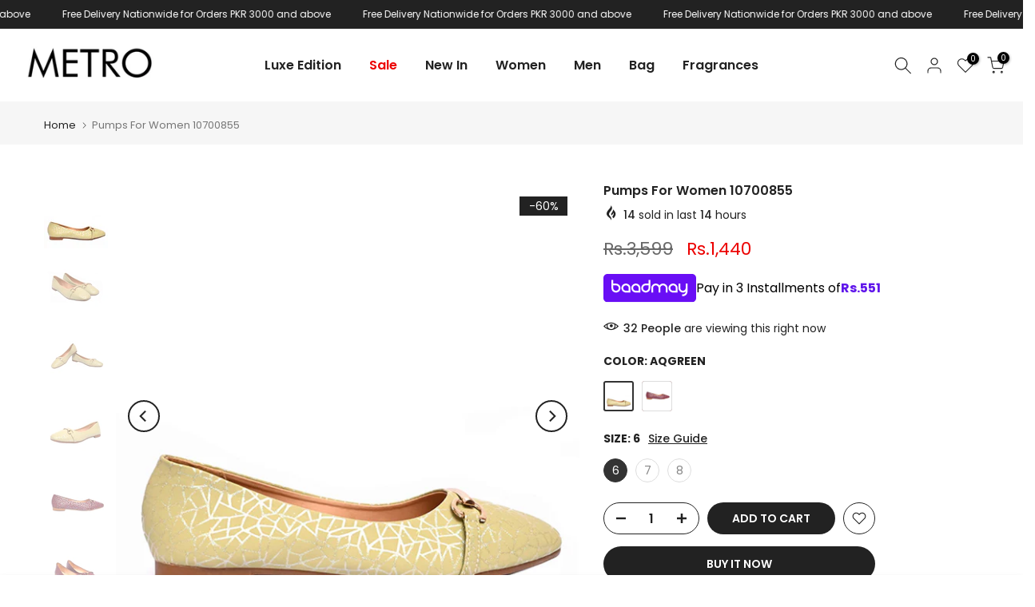

--- FILE ---
content_type: text/css
request_url: https://www.metroshoes.com.pk/cdn/shop/t/46/assets/section.css?v=19467530681101428381709807438
body_size: -131
content:
.t4s-section-inner{margin-top:var(--mg-top);margin-inline-end:var(--mg-right);margin-bottom:var(--mg-bottom);margin-inline-start:var(--mg-left);padding-top:var(--pd-top);padding-inline-end:var(--pd-right);padding-bottom:var(--pd-bottom);padding-inline-start:var(--pd-left)}.t4s-section-inner:not(.t4s-se-container),.t4s-container>.t4s-container-inner{background:var(--bg-gradient);background-color:var(--bg-color)}.t4s-container-inner.t4s-has-imgbg,.t4s-section-inner.t4s-has-imgbg{background-repeat:no-repeat;background-position:center;background-size:cover}.t4s-container-fluid{width:calc(100% - var(--mg-left,0) - var(--mg-right,0));width:-webkit-calc(100% - var(--mg-left,0) - var(--mg-right,0))}.t4s-section-inner.t4s-se-container{padding-top:0;padding-inline-end:0;padding-bottom:0;padding-inline-start:0}.t4s-section-inner.t4s-se-container .t4s-container-inner{padding-top:var(--pd-top);padding-inline-end:var(--pd-right);padding-bottom:var(--pd-bottom);padding-inline-start:var(--pd-left)}.t4s-custom-line{width:var(--width);border-width:var(--height);border-style:var(--line-style);border-color:var(--line-cl);border-top:none;border-right:none;border-left:none;display:inline-block;vertical-align:top}@media (max-width: 1024px){.t4s-container-fluid{width:calc(100% - var(--mgtb-left,0) - var(--mgtb-right,0));width:-webkit-calc(100% - var(--mgtb-left,0) - var(--mgtb-right,0))}.t4s-section-inner.t4s-se-container .t4s-container-inner,.t4s-section-inner{margin-top:var(--mgtb-top);margin-inline-end:var(--mgtb-right);margin-bottom:var(--mgtb-bottom);margin-inline-start:var(--mgtb-left);padding-top:var(--pdtb-top);padding-inline-end:var(--pdtb-right);padding-bottom:var(--pdtb-bottom);padding-inline-start:var(--pdtb-left)}}@media (max-width: 767px){.t4s-container-fluid{width:calc(100% - var(--mgmb-left,0) - var(--mgmb-right,0));width:-webkit-calc(100% - var(--mgmb-left,0) - var(--mgmb-right,0))}.t4s-section-inner.t4s-se-container .t4s-container-inner,.t4s-section-inner{margin-top:var(--mgmb-top);margin-inline-end:var(--mgmb-right);margin-bottom:var(--mgmb-bottom);margin-inline-start:var(--mgmb-left);padding-top:var(--pdmb-top);padding-inline-end:var(--pdmb-right);padding-bottom:var(--pdmb-bottom);padding-inline-start:var(--pdmb-left)}}
/*# sourceMappingURL=/cdn/shop/t/46/assets/section.css.map?v=19467530681101428381709807438 */


--- FILE ---
content_type: text/css
request_url: https://www.metroshoes.com.pk/cdn/shop/t/46/assets/collection-products.css?v=42303102683211069361747805265
body_size: 5116
content:
.pr_btn_style_2 .t4s-pr-style5 .t4s-product-btns a:not(:last-child){margin-bottom:5px}.pr_border_style_3 .t4s-product div.t4s-product-info{padding:10px 0 0}.pr_border_style_3 .t4s-product{padding-top:calc(var(--ts-gutter-x) * .5);padding-bottom:calc(var(--ts-gutter-x) * .5)}.pr_border_style_3 div.t4s-product .t4s-product-wrapper{position:relative}.t4s-product-info__inner>a.t4s-pr-addtocart{border-radius:var(--pr-btn-radius-size)}.pr_border_style_2 .t4s-product .t4s-product-inner{border:solid 1px var(--border-color)}.pr_border_style_3 .t4s_box_pr_grid .t4s-product{box-shadow:0 0 0 1px var(--border-color)}.pr_border_style_3 .t4s_box_pr_slider .flickityt4s-viewport:before{position:absolute;content:"";width:100%;height:100%;border:1px solid var(--border-color);z-index:1;pointer-events:none;display:block!important;background-color:transparent}.pr_border_style_3 .t4s_box_pr_slider .t4s-product:before{content:"";position:absolute;z-index:1;right:0;top:0;width:100%;height:1000px;box-shadow:inset -1px -1px var(--border-color),-1px -1px var(--border-color);pointer-events:none}.pr_border_style_3 .t4s_box_pr_grid:not(.t4s-flicky-slider) .t4s-product{box-shadow:inset -1px -1px var(--border-color),-1px -1px var(--border-color)}.shadow_round_img_true .t4s-product .t4s-product-inner{border-radius:5px;-webkit-box-shadow:0 0 12px rgb(0 0 0 / 12%);box-shadow:0 0 12px #0000001f;overflow:hidden}.badge_shape_1 .is--listview .t4s-product .t4s-product-badge>span{height:50px;min-width:50px}.badge_shape_3 .t4s-product-badge>span{border-radius:4px;height:22px;font-size:12px;padding:0 6px;min-width:38px}.badge_shape_4 .t4s-product-badge>span{border-radius:20px;min-width:40px;width:40px;padding:0;height:40px;font-size:14px}.t4s-badge-sale{color:var(--sale-badge-color);background-color:var(--sale-badge-background)}.t4s-badge-new{color:var(--new-badge-color);background-color:var(--new-badge-background)}.t4s-badge-hot{color:var(--hot-badge-color);background-color:var(--hot-badge-background)}.t4s-badge-soldout{color:var(--soldout-badge-color);background-color:var(--soldout-badge-background)}.t4s-badge-preorder{color:var(--preorder-badge-color);background-color:var(--preorder-badge-background)}.t4s-badge-custom{color:var(--custom-badge-color);background-color:var(--custom-badge-background)}.swatch_color_style_2 .t4s-pr-color__item,.swatch_color_style_2 .t4s-pr-color__item .t4s-pr-color__value{border-radius:50%}.t4s-product{--wishlist-cl: var(--pr-wishlist-color2);--wishlist-bg-cl: var(--pr-wishlist-color);--wishlist-hover-cl: var(--pr-wishlist-color2-hover);--wishlist-active-cl: var(--pr-wishlist-color2-active);--wishlist-active-bg-cl: var(--pr-wishlist-color-active);--wishlist-hover-bg-cl: var(--pr-wishlist-color-hover);--compare-cl: var(--pr-compare-color2);--compare-bg-cl: var(--pr-compare-color);--compare-hover-cl: var(--pr-compare-color2-hover);--compare-hover-bg-cl: var(--pr-compare-color-hover);--quickview-cl: var(--pr-quickview-color2);--quickview-bg-cl: var(--pr-quickview-color);--quickview-hover-cl: var(--pr-quickview-color2-hover);--quickview-hover-bg-cl: var(--pr-quickview-color-hover);--atc-cl: var(--pr-addtocart-color2);--atc-bg-cl: var(--pr-addtocart-color);--atc-hover-cl: var(--pr-addtocart-color2-hover);--atc-hover-bg-cl: var(--pr-addtocart-color-hover);--content-cl: var(--content-color)}.t4s-product a.t4s-pr-wishlist,.css_for_wis_app_true .t4s-product .t4s-pr-wishlist{color:var(--wishlist-cl);background-color:var(--wishlist-bg-cl)}.t4s-product a.t4s-pr-wishlist:hover,.css_for_wis_app_true .t4s-product .t4s-pr-wishlist:hover{color:var(--wishlist-hover-cl);background-color:var(--wishlist-hover-bg-cl)}.css_for_wis_app_true .t4s-product .t4s-pr-wishlist i{color:var(--wishlist-cl)}.css_for_wis_app_true .t4s-product .t4s-pr-wishlist:hover i{color:var(--wishlist-hover-cl)}.t4s-product a.t4s-pr-wishlist.is--added,.css_for_wis_app_true .t4s-product .t4s-pr-wishlist.is--added{transform:translate(0);opacity:1;visibility:visible;color:var(--wishlist-active-cl);background-color:var(--wishlist-active-bg-cl)}.t4s-product .t4s-pr-compare{color:var(--compare-cl);background-color:var(--compare-bg-cl)}.t4s-product .t4s-pr-compare:hover{color:var(--compare-hover-cl);background-color:var(--compare-hover-bg-cl)}.t4s-product .t4s-pr-quickview{color:var(--quickview-cl);background-color:var(--quickview-bg-cl)}.t4s-product .t4s-pr-quickview:hover{color:var(--quickview-hover-cl);background-color:var(--quickview-hover-bg-cl)}.t4s-product .t4s-pr-addtocart{color:var(--atc-cl);background-color:var(--atc-bg-cl)}.t4s-product .t4s-pr-addtocart:hover{color:var(--atc-hover-cl);background-color:var(--atc-hover-bg-cl)}@-webkit-keyframes beat_heart{0%,to{-webkit-transform:scale(1);transform:scale(1)}50%{-webkit-transform:scale(1.1);transform:scale(1.1)}}@keyframes beat_heart{0%,to{-webkit-transform:scale(1);transform:scale(1)}50%{-webkit-transform:scale(1.1);transform:scale(1.1)}}.t4s-product:not(.t4s-pr-style1):not(.t4s-pr-packery) .t4s-product-btns .t4s-pr-item-btn:hover .t4s-svg-pr-icon,.t4s-product .t4s-product-btns2 .t4s-pr-item-btn:hover .t4s-svg-pr-icon{-webkit-animation:.6s ease-in-out infinite beat_heart;animation:.6s ease-in-out infinite beat_heart}.t4s-pr-style1{--wishlist-cl: var(--pr-wishlist-color);--wishlist-bg-cl: tranparent !important;--wishlist-hover-cl: var(--pr-wishlist-color-hover);--wishlist-hover-bg-cl: tranparent !important;--wishlist-active-cl: var(--pr-wishlist-color-active);--wishlist-active-bg-cl: tranparent !important;--compare-cl: var(--pr-compare-color);--compare-bg-cl: tranparent !important;--compare-hover-cl: var(--pr-compare-color-hover);--compare-hover-bg-cl: tranparent !important}.t4s-product .t4s-product-inner{overflow:hidden;position:relative}.t4s-product .t4s-product-inner:before{content:"";position:absolute;left:0;top:0;width:100%;height:100%;background-color:var(--pr-background-overlay);z-index:1;transition:.5s;opacity:0}.t4s-product:not(.t4s-colors-selected):hover .t4s-product-inner:before,.t4s-product.t4s-colors-selected .t4s-product-inner:hover:before{opacity:1}.t4s-product .t4s-product-info{padding-top:var(--product-space-img-txt)}.t4s-product .t4s-product-info .t4s-product-info__inner>*{margin-bottom:var(--product-space-elements)}.t4s-product-vendor a{color:var(--product-vendors-color);font-size:14px}.t4s-product-vendor a:hover{color:var(--product-vendors-color-hover)}.t4s-product:not(:hover) .t4s-product-countdown.t4s-countdown-enabled{opacity:1;visibility:visible;transform:translateY(0)}.t4s-product .t4s-product-countdown{border-radius:var(--btn-radius);width:calc(100% - 20px);font-size:14px;line-height:20px;bottom:10px;left:10px;right:10px;padding:10px;color:var(--pr-countdown-color);background-color:#f6f6f6;display:block;text-align:center;align-items:center;justify-content:center;transition:.4s ease-out 0s;transform:translateY(40px);margin:auto}.t4s-product .t4s-product-countdown.expired_cdt4{display:none;opacity:0;visibility:hidden}.t4s-product .t4s-product-countdown .t4s-pr-countdown-title{margin-right:5px}.t4s-product .t4s-product-countdown>*{display:inline-block;vertical-align:top}.t4s-product .t4s-product-title{font-size:var(--product-title-size);font-weight:var(--product-title-weight);color:var(--product-title-color);font-family:var(--product-title-family);text-transform:var(--product-title-style);letter-spacing:var(--product-title-spacing);line-height:var(--product-title-line-height);display:block}.t4s-product .t4s-product-title a{color:inherit}.t4s-product .t4s-product-title a:hover{color:var(--product-title-color-hover)}.t4s-product .t4s-product-rating{min-height:24px}.t4s-product .t4s-product-price{font-size:var(--product-price-size);color:var(--product-price-color);font-weight:var(--product-price-weight)}.t4s-product .t4s-product-price del{color:var(--product-price-color-second)}.t4s-product .t4s-product-price ins{color:var(--product-price-sale-color);text-decoration:none;margin-left:6px;display:inline-block}.t4s-product .t4s-price-from{color:var(--product-price-color)}.t4s-product .t4s-price__sale{color:var(--product-price-sale-color)}.t4s-prs-footer.t4s-has-btn-none,.t4s-flicky-slider+.t4s-prs-footer.t4s-has-btn-load-more{display:none}.t4s-prs-footer{margin-top:40px}.t4s-prs-footer .info{font-size:16px;color:#878787;line-height:24px}.t4s-product .t4s-product-badge{position:absolute;z-index:3;top:15px;right:15px;display:flex;justify-content:center;flex-direction:column;align-items:flex-end;pointer-events:none}.t4s-product-badge>span{display:inline-flex;justify-content:center;align-items:center;min-width:60px;min-height:24px;font-size:14px;color:#fff;margin-bottom:5px;word-break:break-word;padding:0 5px;line-height:1;text-align:center}.t4s-product-badge>span:last-child{margin-bottom:0}.t4s-product .t4s-product-btns{position:absolute;z-index:3;transition:.5s ease 0s;opacity:0;visibility:hidden;text-align:center;pointer-events:none;display:inline-flex;justify-content:center;align-items:center;left:0;right:0}.t4s-product:not(.t4s-colors-selected):hover .t4s-product-btns,.t4s-product.t4s-colors-selected .t4s-product-inner:hover .t4s-product-btns{opacity:1;visibility:visible}.t4s-pr-style1 .t4s-product-btns{top:50%;margin:auto;flex-direction:column;transform:translateY(-100%)}.t4s-pr-style1:not(.t4s-colors-selected):hover .t4s-product-btns,.t4s-pr-style1.t4s-colors-selected .t4s-product-inner:hover .t4s-product-btns{transform:translateY(-50%)}.t4s-product-atc-qty{z-index:3;bottom:0;background-color:var(--atc-bg-cl);color:var(--atc-cl);left:0;transition:.5s;right:0;display:flex;overflow:hidden;position:relative;pointer-events:auto;max-width:100%}.t4s-product-atc-qty .t4s-quantity-wrapper{display:flex;align-items:center;height:40px;max-width:80px;width:100%;background-color:#00000014}.t4s-product-atc-qty .t4s-quantity-wrapper+a,.t4s-product-atc-qty>a{width:calc(100% - 80px)}.t4s-product-atc-qty .t4s-quantity-selector{min-width:25px;height:100%;display:flex;text-align:center;padding:0;justify-content:center;align-items:center;transition:.25s;color:var(--atc-cl);background-color:transparent}.t4s-product-atc-qty .t4s-quantity-selector svg.icon{width:8px}.t4s-product-atc-qty input.t4s-quantity-input{border:none;text-align:center;background-color:transparent;color:inherit;padding:0;height:100%;appearance:none;-webkit-appearance:none;border-left:1px solid rgba(255,255,255,.15);border-right:1px solid rgba(255,255,255,.15);display:flex;justify-content:center;width:30px}.t4s-product-atc-qty input::-webkit-inner-spin-button{appearance:none;-webkit-appearance:none}.t4s-product-atc-qty .t4s-quantity-selector:hover,.t4s-product-atc-qty input.t4s-quantity-input:hover{background-color:#0000001f}.css_for_wis_app_true .t4s-product .t4s-pr-item-btn .ssw-faveiticon{position:static;display:flex;justify-content:center;align-items:center;width:100%;height:100%;font-size:18px}.css_for_wis_app_true .t4s-product .t4s-pr-item-btn .ssw-faveiticon i{top:2px;left:1px;position:relative}.css_for_wis_app_true .t4s-product:not(.t4s-pr-style1) .t4s-pr-item-btn span.faves-count{right:1px;position:absolute;top:1px;left:auto;border:none;border-radius:50%;min-width:18px;height:18px;font-size:10px;text-align:center;transform:none}.css_for_wis_app_true .t4s-product:not(.t4s-pr-style1) .t4s-pr-item-btn span.faves-count:before,.css_for_wis_app_true .t4s-product:not(.t4s-pr-style1) .t4s-pr-item-btn span.faves-count:after{display:none!important}.css_for_wis_app_true .t4s-product .t4s-pr-item-btn span.faves-count{position:absolute;top:50%;transform:translateY(-50%);left:100%;margin-left:5px}.t4s-pr-item-btn .ssw-faveiticon i:before{margin:0}.t4s-product .t4s-product-btns a{height:40px;min-width:40px;font-size:14px;text-align:center;position:relative;overflow:hidden;pointer-events:auto;display:inline-flex;align-items:center;justify-content:center;line-height:40px}.t4s-product .t4s-product-info__btns{display:none}.t4s-product .t4s-rte{color:var(--content-cl);display:none}@keyframes spin{0%{transform:rotate(0)}to{transform:rotate(360deg)}}.t4s-product:not(.t4s-pr-style2):not(.t4s-pr-style4) .t4s-product-btns a span.t4s-text-pr{overflow:hidden;text-overflow:ellipsis;white-space:nowrap}.t4s-product .t4s-product-atc-qty,.t4s-product .t4s-product-btns .t4s-pr-item-btn,.t4s-product .t4s-product-btns2 .t4s-pr-item-btn{border-radius:var(--pr-btn-radius-size);pointer-events:auto}.t4s-product .t4s-product-atc-qty .t4s-pr-addtocart{border-top-left-radius:0;border-bottom-left-radius:0;min-width:1px}.t4s-quantity-wrapper+a.t4s-pr-addtocart .t4s-text-pr{overflow:hidden;white-space:nowrap;text-overflow:ellipsis;display:inline-block;width:auto;line-height:40px}.t4s-pr-style1 .t4s-product-btns>*{margin:5px 0}.t4s-pr-style1 .t4s-product-btns a{min-width:136px;padding:0 15px}.t4s-pr-style1 .t4s-product-btns .t4s-product-atc-qty a{margin:0}.t4s-product .t4s-product-btns a>span,.t4s-product .t4s-product-btns2 a>span{display:flex;align-items:center;justify-content:center}.t4s-product .t4s-product-sizes{color:var(--size-list-color);width:100%;transition:.4s;line-height:24px;pointer-events:none}.t4s-product-inner .t4s-product-sizes{transform:translateY(-100%);opacity:0;visibility:hidden;text-shadow:-1px -1px 1px rgb(255 255 255 / 10%),1px 1px 1px rgb(0 0 0 / 15%);margin-bottom:5px;padding:0 10px}.t4s-pr-style1 .t4s-product-inner .t4s-product-sizes{position:absolute;bottom:0;text-align:center;left:0;right:0;z-index:2}.t4s-product:not(.t4s-colors-selected):hover .t4s-product-sizes,.t4s-product.t4s-colors-selected .t4s-product-inner:hover .t4s-product-sizes{transform:translateY(0);opacity:1;visibility:visible}.t4s-pr-style5 .t4s-product-btns a,.t4s-pr-style6 .t4s-product-btns a{text-align:center;display:inline-flex;justify-content:center;align-items:center;position:relative}.t4s-pr-style1 .t4s-product-btns a>span,.t4s-pr-style5 .t4s-product-btns a>span,.t4s-pr-style6 .t4s-product-btns a>span{width:100%;height:100%;-webkit-transition:opacity .15s,-webkit-transform .25s;transition:opacity .15s,transform .25s,-webkit-transform .25s}.t4s-pr-style1 .t4s-product-btns a .t4s-svg-pr-icon,.t4s-pr-style5 .t4s-product-btns a .t4s-svg-pr-icon,.t4s-pr-style6 .t4s-product-btns a .t4s-svg-pr-icon{position:absolute;top:0;left:0;transform:translateY(100%)}.t4s-pr-style1 .t4s-product-btns a:hover .t4s-svg-pr-icon,.t4s-pr-style5 .t4s-product-btns a:hover .t4s-svg-pr-icon,.t4s-pr-style6 .t4s-product-btns a:hover .t4s-svg-pr-icon{transform:translateY(0)}.t4s-pr-style1 .t4s-product-btns a:hover .t4s-text-pr,.t4s-pr-style5 .t4s-product-btns a:hover .t4s-text-pr,.t4s-pr-style6 .t4s-product-btns a:hover .t4s-text-pr{transform:translateY(-100%)}.t4s-pr-style1 .t4s-product-btns .t4s-svg-pr-icon svg,.t4s-pr-style5 .t4s-product-btns .t4s-svg-pr-icon svg,.t4s-pr-style6 .t4s-product-btns .t4s-svg-pr-icon svg{width:20px;height:20px;fill:currentColor}.t4s-svg-pr-icon svg{width:18px;height:18px;fill:currentColor}.t4s-product .t4s-product-btns2{position:absolute;z-index:3}.t4s-pr-style1 .t4s-product-btns2{top:12px;left:12px;display:flex;flex-direction:column;justify-content:center;align-items:center}.t4s-pr-style1 .t4s-product-btns2 a{opacity:0;visibility:hidden;transition:.5s ease 0s}.t4s-pr-style1:not(.t4s-colors-selected):hover .t4s-product-btns2 a,.t4s-pr-style1.t4s-colors-selected .t4s-product-inner:hover .t4s-product-btns2 a{opacity:1;visibility:visible}.t4s-pr-style1 .t4s-product-btns2 .t4s-pr-item-btn{width:22px;height:22px;text-align:center;margin-bottom:5px;position:relative;transform:translate(-5px);transition:.3s;display:inline-flex;align-items:center;justify-content:center}.t4s-pr-style1 .t4s-product-btns2 .t4s-pr-item-btn:nth-child(2){transform:translate(-20px);transition:.4s}.t4s-pr-style1 .t4s-product-btns2 .t4s-pr-item-btn:nth-child(3){transform:translate(-30px);transition:.45s}.t4s-pr-style1 .t4s-product-btns2 .t4s-pr-item-btn:last-child{margin-bottom:0}.t4s-pr-style1:not(.t4s-colors-selected):hover .t4s-product-btns2 .t4s-pr-item-btn,.t4s-pr-style1.t4s-colors-selected .t4s-product-inner:hover .t4s-product-btns2 .t4s-pr-item-btn{transform:translate(0)}.t4s-product .t4s-product-btns2 .t4s-pr-item-btn .t4s-text-pr{display:none}.t4s-product-colors{min-height:28px;margin:0 -4px}.t4s-pr-color__item{padding:1px;margin:4px;border:1px solid var(--border-color);cursor:pointer;display:inline-flex;vertical-align:top}.t4s-pr-color__item:hover,.t4s-pr-color__item.is-swatch--selected{background-color:var(--border-primary-color);border-color:var(--border-primary-color)}.t4s-pr-color__item.is--colors-more:hover{background-color:transparent;border-color:var(--border-color)}.t4s-pr-color__item .t4s-pr-color__name{font-size:0;display:none}.t4s-pr-color__item .t4s-pr-color__value{display:block;width:var(--swatch-color-size);height:var(--swatch-color-size);text-align:center;background-position:center center!important;background-repeat:no-repeat!important;background-size:cover!important}.t4s-pr-style2 .t4s-product-inner .t4s-product-sizes,.t4s-pr-style3 .t4s-product-inner .t4s-product-sizes{bottom:59px}.t4s-pr-style2:not(:hover) .t4s-product-inner .t4s-product-sizes,.t4s-pr-style3:not(:hover) .t4s-product-inner .t4s-product-sizes{transform:translateY(100%)}.t4s-pr-style2 .t4s-product-btns{flex-direction:column;bottom:19px}.t4s-pr-style2 .t4s-product-btns .t4s-pr-group-btns{display:flex;align-items:center;justify-content:center;width:100%;padding:0;flex-direction:row}.t4s-pr-style2 .t4s-product-btns .t4s-pr-item-btn{min-width:1px;min-height:1px;width:40px;height:40px;margin:0 5px;position:relative}.t4s-pr-style2 .t4s-product-btns a>span{width:100%;height:100%}.t4s-pr-style2 .t4s-product-btns a .t4s-text-pr{display:none}.t4s-pr-style2 .t4s-product-btns>.t4s-pr-item-btn:nth-child(1),.t4s-pr-style2 .t4s-product-btns>.t4s-pr-item-btn:nth-child(4){transform:translateY(30px);transition:.45s}.t4s-pr-style2 .t4s-product-btns>.t4s-pr-item-btn:nth-child(2){transform:translateY(5px);transition:.3s}.t4s-pr-style2 .t4s-product-btns>.t4s-pr-item-btn:nth-child(3){transform:translateY(15px);transition:.4s}.t4s-pr-style2:not(.t4s-colors-selected):hover .t4s-product-btns>.t4s-pr-item-btn,.t4s-pr-style2.t4s-colors-selected .t4s-product-inner:hover .t4s-product-btns>.t4s-pr-item-btn{transform:translateY(0)}.t4s-pr-style3 .t4s-product-badge{right:auto;left:15px;align-items:flex-start}.t4s-pr-style3 .t4s-product-btns{flex-direction:column;bottom:19px;transform:translateY(100%);transition:.4s}.t4s-pr-style3:not(.t4s-colors-selected):hover .t4s-product-btns,.t4s-pr-style3.t4s-colors-selected .t4s-product-inner:hover .t4s-product-btns{transform:translateY(0)}.t4s-pr-style3 .t4s-product-btns a{width:auto;min-width:150px;padding:0 15px}.t4s-pr-style3 .t4s-product-btns a>span{margin:0 4px}.t4s-pr-style3 .t4s-product-btns2{right:15px;top:15px;display:flex;flex-direction:column;justify-content:center;align-items:center;transition:.5s ease 0s}.t4s-pr-style3 .t4s-product-btns2 a{opacity:0;visibility:hidden;transition:.5s ease 0s}.t4s-pr-style3 .t4s-product-btns2>.t4s-pr-item-btn{width:40px;height:40px;display:flex;align-items:center;justify-content:center;margin-bottom:5px;position:relative;transform:translate(5px);transition:.3s}.t4s-pr-style3 .t4s-product-btns2>.t4s-pr-item-btn:nth-child(2){transform:translate(20px);transition:.4s}.t4s-pr-style3 .t4s-product-btns2>.t4s-pr-item-btn:nth-child(3){transform:translate(30px);transition:.45s}.t4s-pr-style3:not(.t4s-colors-selected):hover .t4s-product-btns2>.t4s-pr-item-btn,.t4s-pr-style3.t4s-colors-selected .t4s-product-inner:hover .t4s-product-btns2>.t4s-pr-item-btn{transform:translate(0);opacity:1;visibility:visible}.t4s-pr-style3 .t4s-product-btns2 a>span{width:100%;height:100%;display:flex;align-items:center;justify-content:center}.t4s-pr-style4 .t4s-product-inner .t4s-product-sizes,.t4s-pr-style5 .t4s-product-inner .t4s-product-sizes{bottom:40px}.t4s-pr-style6 .t4s-product-inner .t4s-product-sizes{bottom:19px}.t4s-pr-style4 .t4s-product-btns{flex-direction:column;justify-content:center;bottom:0;opacity:0;visibility:hidden;width:100%;transform:translateY(100%)}.t4s-product.t4s-pr-style4 .t4s-product-btns .t4s-pr-group-btns a{flex:0 0 auto}.t4s-product.t4s-pr-style4 .t4s-product-btns a.t4s-pr-addtocart{flex:1 0 0%}.t4s-pr-style4:not(.t4s-colors-selected):hover .t4s-product-btns,.t4s-pr-style4.t4s-colors-selected .t4s-product-inner:hover .t4s-product-btns{opacity:1;visibility:visible;transform:translateY(0)}.t4s-pr-style4 .t4s-pr-group-btns{display:flex;justify-content:center;width:100%;border-radius:var(--pr-btn-radius-size);overflow:hidden}.t4s-pr-style4 .t4s-product-btns .t4s-pr-group-btns .t4s-pr-item-btn{flex:0 0 auto;vertical-align:middle;width:40px;transform:translateY(10px);transition:.3s}.t4s-pr-style4 .t4s-product-btns a.t4s-pr-addtocart{flex:1 0 0%}.t4s-pr-style4 .t4s-product-btns .t4s-pr-group-btns>.t4s-pr-item-btn:nth-child(2){transform:translateY(15px);transition:.4s}.t4s-pr-style4 .t4s-product-btns .t4s-pr-group-btns>.t4s-pr-item-btn:nth-child(3){transform:translateY(25px);transition:.45s}.t4s-pr-style4 .t4s-product-btns .t4s-pr-group-btns>.t4s-pr-item-btn:nth-child(4){transform:translateY(35px);transition:.5s}.t4s-pr-style4:not(.t4s-colors-selected):hover .t4s-product-btns .t4s-pr-group-btns>.t4s-pr-item-btn,.t4s-pr-style4.t4s-colors-selected .t4s-product-inner:hover .t4s-product-btns .t4s-pr-group-btns>.t4s-pr-item-btn{transform:translateY(0)}.t4s-pr-style4 .t4s-product-btns a .t4s-text-pr,.t4s-pr-style4 .t4s-product-btns .t4s-pr-addtocart .t4s-svg-pr-icon{display:none}.t4s-pr-style4 .t4s-product-btns a.t4s-pr-addtocart{width:100%;max-width:100%;display:grid;padding:0 20px}.t4s-pr-style4 .t4s-product-btns .t4s-pr-addtocart .t4s-text-pr{font-size:14px;text-transform:uppercase;display:block;white-space:nowrap;overflow:hidden;text-overflow:ellipsis}.t4s-pr-style5 .t4s-product-badge{left:15px;right:auto;align-items:start}.t4s-pr-style5 .t4s-product-btns{flex-direction:column;bottom:0;opacity:0;visibility:hidden;width:100%;transform:translateY(100%)}.t4s-pr-style5 .t4s-product-btns a{padding:0 15px;width:100%;border-radius:0!important}.t4s-pr-style5 .t4s-product-btns a .t4s-text-pr{text-transform:uppercase!important;font-size:12px;font-weight:600;letter-spacing:1px}.t4s-pr-style5 .t4s-product-atc-qty{width:100%;border-radius:0}.t4s-pr-style5 .t4s-product-btns2{border-radius:var(--pr-btn-radius-size);right:15px;top:15px;display:flex;flex-direction:column;justify-content:center;align-items:center;opacity:0;visibility:hidden;transition:.5s ease 0s;overflow:hidden}.t4s-pr-style5 .t4s-product-btns2>.t4s-pr-item-btn{width:40px;height:40px;display:flex;align-items:center;justify-content:center;border-radius:0;margin-bottom:0;position:relative;transition:.3s}.t4s-pr-style5:not(.t4s-colors-selected):hover .t4s-product-btns,.t4s-pr-style5.t4s-colors-selected .t4s-product-inner:hover .t4s-product-btns,.t4s-pr-style5:not(.t4s-colors-selected):hover .t4s-product-btns2,.t4s-pr-style5.t4s-colors-selected .t4s-product-inner:hover .t4s-product-btns2{opacity:1;visibility:visible;transform:translateY(0)}.t4s-pr-style6 .t4s-product-badge{left:15px;right:auto;align-items:start}.t4s-pr-style6 .t4s-product-btns{position:static;opacity:1;visibility:visible;margin-top:5px;max-width:100%}.t4s-pr-style6 .t4s-product-btns a{padding:0 25px;min-width:136px}.t4s-pr-style6 .t4s-product-btns a .t4s-text-pr{text-transform:uppercase!important;font-size:12px;font-weight:600;letter-spacing:1px}.t4s-pr-style6 .t4s-product-btns2{right:15px;top:15px;display:flex;flex-direction:column;justify-content:center;align-items:center;transition:.5s ease 0s}.t4s-pr-style6 .t4s-product-btns2>.t4s-pr-item-btn{width:40px;height:40px;display:flex;align-items:center;justify-content:center;margin-bottom:5px;position:relative;transform:translate(5px);transition:.3s;opacity:0;visibility:hidden}.t4s-pr-style6 .t4s-product-btns2>.t4s-pr-item-btn:nth-child(2){transform:translate(20px);transition:.4s}.t4s-pr-style6 .t4s-product-btns2>.t4s-pr-item-btn:nth-child(3){transform:translate(30px);transition:.45s}.t4s-pr-style6:not(.t4s-colors-selected):hover .t4s-product-btns2>.t4s-pr-item-btn,.t4s-pr-style6.t4s-colors-selected .t4s-product-inner:hover .t4s-product-btns2>.t4s-pr-item-btn{transform:translate(0);opacity:1;visibility:visible}.t4s-pr-style6:not(.t4s-colors-selected):hover .t4s-product-btns2,.t4s-pr-style6.t4s-colors-selected .t4s-product-inner:hover .t4s-product-btns2{opacity:1;visibility:visible;transform:translateY(0)}.t4s-pr-style6 .t4s-product-info__inner{margin-bottom:10px}.t4s-pr-style6 .t4s-product-inner .t4s-product-sizes{position:absolute;transition:.5s;transform:translateY(100%);text-align:center;left:0;right:0;bottom:0;padding:5px}.t4s-pr-style6 .t4s-product-colors{margin-bottom:8px}.t4s-pr-style6 .t4s-product-info__inner>a.t4s-pr-addtocart{font-size:15px}.t4s-product.t4s-pr-grid.t4s-pr-style6{padding-top:0;padding-bottom:0}.t4s-pr-style7 .t4s-product-wrapper{border-radius:var(--pr-btn-radius-size);border:solid 1px var(--border-color)}.t4s-pr-style7:hover .t4s-product-wrapper{border-color:var(--accent-color)}.t4s-pr-style7 .t4s-product-info{padding-inline-start:16px;padding-inline-end:16px;padding-bottom:16px}.pr_border_style_3 .t4s-pr-style7 .t4s-product-wrapper{border:none}.pr_border_style_3 .t4s-pr-style7:hover{--border-color: var(--accent-color)}.t4s-pr-style7{--wishlist-cl: var(--pr-wishlist-color);--wishlist-hover-cl: var(--pr-wishlist-color-hover);--wishlist-active-cl: var(--pr-wishlist-color-active);--compare-cl: var(--pr-compare-color);--compare-hover-cl: var(--pr-compare-color-hover);--quickview-cl: var(--pr-quickview-color);--quickview-hover-cl: var(--pr-quickview-color-hover);--atc-cl: var(--pr-addtocart-color);--atc-hover-cl: var(--pr-addtocart-color2-hover);--atc-hover-bg-cl: var(--pr-addtocart-color-hover)}.t4s-pr-style7 .t4s-product-info__inner{margin-bottom:0}.t4s-pr-style7 .t4s-product-btns2>.t4s-pr-item-btn{width:auto;height:auto!important;background-color:transparent!important;margin-bottom:12px}.t4s-pr-style7 .t4s-product-vendor a{font-size:12px}.t4s-pr-style7 .t4s-product-info__inner .t4s-product-btns{margin-top:32px;display:flex;width:100%}.t4s-pr-style7 .t4s-product-btns a{min-width:1px;width:100%;border:solid 1px var(--border-color);color:var(--atc-cl);background-color:transparent;padding:0 16px;text-transform:capitalize;height:48px;line-height:48px;justify-content:space-between;flex-direction:row-reverse}.t4s-pr-style7 .t4s-product-btns a>.t4s-text-pr,.t4s-pr-style7 .t4s-product-btns a>.t4s-svg-pr-icon{width:auto;position:static;transform:none!important;opacity:1;visibility:visible;text-transform:capitalize!important}.t4s-pr-style7 .t4s-product-btns a>.t4s-text-pr{font-weight:500;font-size:14px;line-height:46px}.t4s-pr-style7 .t4s-product-btns a:hover{color:var(--atc-hover-cl);background-color:var(--atc-hover-bg-cl);border-color:var(--atc-hover-bg-cl)}.t4s-product.t4s-pr-style8{--wishlist-cl: var(--pr-wishlist-color);--wishlist-bg-cl: transparent;--wishlist-hover-cl: var(--pr-wishlist-color-hover);--wishlist-active-cl: var(--pr-wishlist-color-active);--wishlist-active-bg-cl: transparent;--wishlist-hover-bg-cl: transparent;--compare-cl: var(--pr-compare-color);--compare-bg-cl: transparent;--compare-hover-cl: var(--pr-compare-color-hover);--compare-hover-bg-cl: transparent;--quickview-cl: var(--pr-quickview-color);--quickview-bg-cl: transparent;--quickview-hover-cl: var(--pr-quickview-color-hover);--quickview-hover-bg-cl: transparent;--atc-cl: var(--pr-addtocart-color);--atc-bg-cl: transparent;--atc-hover-cl: var(--pr-addtocart-color-hover);--atc-hover-bg-cl: transparent;--content-cl: var(--content-color)}.t4s-product.t4s-pr-style8 .t4s-product-badge{left:20px;right:auto}.t4s-product.t4s-pr-style8 .t4s-product-btns{top:20px;right:20px;flex-direction:column;justify-content:center;align-items:flex-end}.t4s-product.t4s-pr-style8 .t4s-product-btns .t4s-pr-group-btns{display:flex;flex-direction:column}.t4s-product.t4s-pr-style8 .t4s-product-btns a{min-width:20px!important;height:20px!important;width:20px!important}.t4s-product.t4s-pr-style8 .t4s-product-btns a span.t4s-text-pr{display:none}.t4s-product.t4s-pr-style8 .t4s-product-btns a:not(:last-child){margin-bottom:8px}.t4s-product.t4s-pr-style8 .t4s-product-btns2{left:0;right:0;bottom:0;pointer-events:none}.t4s-product.t4s-pr-style8 .t4s-product-inner .t4s-product-sizes{text-align:center}.t4s-product.t4s-pr-style8 .t4s-product-inner .t4s-product-sizes{transform:translateY(0)}.t4s-product.t4s-pr-style8:hover .t4s-product-inner .t4s-product-sizes{opacity:1;visibility:visible;transform:translateY(-100%)}.t4s-product.t4s-pr-style8 .t4s-product-badge>span{padding:0 8px;min-width:unset}.t4s-pr-style9:hover .t4s-product-wrapper{border-color:var(--border-color)}.t4s-pr-style9 .t4s-product-btns2,.rtl_true .t4s-pr-style9 .t4s-product-badge{left:15px;right:auto}.t4s-pr-style9 .t4s-product-badge,.rtl_true .t4s-pr-style9 .t4s-product-btns2{right:15px;left:auto}.t4s-pr-style9 .t4s-product-btns a{flex-direction:row;justify-content:center}.t4s-pr-style9 .t4s-product-btns a .t4s-svg-pr-icon{margin-inline-end:10px}.t4s-pr-style9 .t4s-product-btns a>.t4s-text-pr{font-weight:400}.t4s-pr-style9 .t4s-product-info{padding-inline-start:12px;padding-inline-end:12px;padding-bottom:12px}.pr_border_style_3 .t4s-product.t4s-pr-grid.t4s-pr-style6{padding-top:calc(var(--ts-gutter-x) * .5);padding-bottom:calc(var(--ts-gutter-x) * .5)}.faves-count:after,.faves-count:before{content:"";border:5px solid;display:inline-block!important;width:0;height:0;border-color:transparent #aaa transparent transparent;transform:translate(-10px,3px);-webkit-transform:translate3d(-10px,4px,0);font-size:inherit;vertical-align:text-top;margin-right:-.6em;z-index:1000;left:0;position:absolute}.t4s-product.t4s-pr-packery .t4s-product-info{position:absolute;z-index:2;bottom:0;left:0;right:0;padding:10px 15px!important;opacity:0;visibility:hidden;transition:.5s ease 0s}.t4s-product.t4s-pr-packery:hover .t4s-product-info{opacity:1;visibility:visible}.t4s-group-products-item .t4s-heading{position:relative;padding-bottom:5px;margin-top:0;font-size:18px;font-weight:600;margin-bottom:30px}.t4s-group-products-item .t4s-block-heading.t4s-heading-has-btn .t4s-heading{margin-bottom:0}.t4s-group-products-item .t4s-block-heading.t4s-heading-has-btn{margin-bottom:30px}.t4s-group-products-item .t4s-heading:after{content:"";width:60px;height:2px;background:#222;left:0;bottom:0;position:absolute}.t4s-group-products-item .t4s-block-heading.t4s-heading-style2 .t4s-heading:after{display:none}.t4s-group-products-item .t4s-block-heading.t4s-heading-style2 .t4s-heading{padding:0;font-size:24px;font-weight:600;line-height:36px}.t4s-group-products-item .t4s-block-heading.t4s-heading-style2{padding-bottom:5px;border-bottom:solid 1px var(--border-color);margin-bottom:35px}.t4s-product.t4s-pr-group .t4s-product-img{max-width:95px;padding-right:0}.pr_border_style_3 .t4s-product.t4s-pr-group{padding-top:0;padding-bottom:0}.pr_border_style_3 .t4s_box_pr_grid:not(.t4s-flicky-slider) .t4s-product.t4s-pr-group,.pr_border_style_3 .t4s_box_pr_grid:not(.t4s-flicky-slider) .t4s-product.is--listview{box-shadow:none}.pr_border_style_3 .t4s-product.t4s-pr-group .t4s-product-info,.t4s-product.t4s-pr-group .t4s-product-info{padding-left:10px;padding-top:0}.t4s-product.t4s-pr-group .t4s-widget__pr-title,.t4s-widget__pr-title{font-size:14px;font-weight:500;line-height:1.25}.t4s-widget__pr-title,.t4s-product.t4s-pr-group .t4s-widget__pr-title{color:var(--secondary-color)}.t4s-widget__pr-title a,.t4s-product.t4s-pr-group .t4s-widget__pr-title a{color:inherit}.t4s-widget__pr-title:hover,.t4s-widget__pr-title a:hover,.t4s-product.t4s-pr-group .t4s-widget__pr-title a:hover{color:var(--accent-color)}.t4s-widget__pr-price,.t4s-product.t4s-pr-group .t4s-widget__pr-price{font-size:14px;font-weight:400;color:var(--secondary-price-color);display:inline-block}.t4s-widget__pr-price ins,.t4s-pr-group.t4s-pr-group .t4s-widget__pr-price ins{color:var(--primary-price-color);margin-left:5px;display:inline-block}.t4s-product.t4s-pr-deal1 .t4s-product-info{padding-top:0;padding-bottom:var(--product-space-img-txt)}.t4s-product.t4s-pr-style5 .t4s-product-btns .t4s-pr-addtocart:hover .t4s-svg-pr-icon,.t4s-product.t4s-pr-style6 .t4s-product-btns .t4s-pr-addtocart:hover .t4s-svg-pr-icon{-webkit-animation:none!important;animation:none!important}.t4s-product-sizes--sold-out{text-decoration:line-through;opacity:.6}.t4s-product-sizes .t4s-truncate>span:not(:last-child):after{content:",";display:inline-block}.rtl_false .t4s-product-sizes .t4s-truncate>span:not(:last-child){margin-right:4px}.rtl_true .t4s-product-sizes .t4s-truncate>span:not(:last-child){margin-left:4px}.t4s-pr-color--sold-out .t4s-pr-color__value{position:relative;--color-sold-out: #222}.t4s-pr-color--sold-out .t4s-pr-color__value:after{content:"";width:90%;height:1px;background:var(--color-sold-out);display:block;position:absolute;z-index:22;top:50%;left:50%;transform:translate(-50%,-50%) rotate(135deg)}.t4s-pr-color__value.bg_color_white{border:0}.t4s-pr-color--sold-out .bg_color_black,.t4s-pr-color--sold-out .bg_color_grey,.t4s-pr-color--sold-out .bg_color_navy{--color-sold-out: #ddd}@media (max-width: 1024px){.t4s-product .t4s-product-badge{top:10px;right:10px}.t4s-product-badge>span{min-width:40px;font-size:12px;margin-bottom:2px}.badge_shape_1 .t4s-product-badge>span{height:40px}.badge_shape_1 .is--listview .t4s-product .t4s-product-badge>span{min-width:40px;height:40px}.t4s-product .t4s-product-btns,.t4s-product .t4s-product-btns2,.t4s-product:not(.t4s-colors-selected):hover .t4s-product-sizes,.t4s-product.t4s-colors-selected .t4s-product-inner:hover .t4s-product-sizes,.t4s-pr-style1:not(.t4s-colors-selected):hover .t4s-product-btns,.t4s-pr-style1.t4s-colors-selected .t4s-product-inner:hover .t4s-product-btns,.t4s-pr-style1:not(.t4s-colors-selected):hover .t4s-product-btns2,.t4s-pr-style1.t4s-colors-selected .t4s-product-inner:hover .t4s-product-btns2{opacity:1;visibility:visible;transform:translate(0) translateY(0)}.t4s-product-atc-qty .t4s-quantity-wrapper{height:36px}.t4s-quantity-wrapper+a.t4s-pr-addtocart .t4s-text-pr{line-height:36px}.t4s-product .t4s-product-btns a,.t4s-product:not(.t4s-pr-style1) .t4s-product-btns .t4s-pr-item-btn,.t4s-product:not(.t4s-pr-style1) .t4s-product-btns2 .t4s-pr-item-btn{width:36px;height:36px;line-height:36px;padding:0;min-width:auto;min-height:auto;transform:translate(0)!important}.t4s-product .t4s-product-btns .t4s-pr-item-btn,.t4s-product .t4s-product-btns2 .t4s-pr-item-btn{opacity:1;visibility:visible}.t4s-pr-style1 .t4s-product-inner .t4s-product-sizes,.t4s-pr-style1:not(.t4s-colors-selected):hover .t4s-product-inner .t4s-product-sizes,.t4s-pr-style1.t4s-colors-selected .t4s-product-inner:hover .t4s-product-sizes{bottom:0;transform:translate(0)}.t4s-pr-style1 .t4s-product-btns,.t4s-pr-style1:not(.t4s-colors-selected):hover .t4s-product-btns,.t4s-pr-style1.t4s-colors-selected .t4s-product-inner:hover .t4s-product-btns{left:auto;right:10px;bottom:10px;top:auto;align-items:flex-end;background:linear-gradient(to bottom,var(--pr-quickview-color),var(--pr-addtocart-color));transform:translate(0);box-shadow:1px 1px 1px #0000001a;border-radius:var(--pr-btn-radius-size)}.is--listview .t4s-product .t4s-product-btns{background:transparent!important;box-shadow:none!important;border-radius:0!important}.t4s-pr-item-has-qty .t4s-pr-style1 .t4s-product-btns,.t4s-pr-item-has-qty .t4s-pr-style1:not(.t4s-colors-selected):hover .t4s-product-btns,.t4s-pr-item-has-qty .t4s-pr-style1.t4s-colors-selected .t4s-product-inner:hover .t4s-product-btns{background:transparent;box-shadow:none}.t4s-product .t4s-product-countdown{max-width:calc(100% - 50px);bottom:5px;left:5px;right:5px;padding:5px}.t4s-product .t4s-product-countdown{font-size:10px;line-height:1.2}.t4s-product .t4s-product-inner .t4s-product-sizes{font-size:12px}.t4s-product:hover .t4s-product-countdown.t4s-countdown-enabled{opacity:1;visibility:visible;transform:translateY(0)}.t4s-pr-style1 .t4s-product-countdown{bottom:25px}.t4s-pr-style1 .t4s-product-inner .t4s-product-sizes{max-width:calc(100% - 50px);right:5px;left:5px;opacity:1;visibility:visible}.t4s-pr-style1 .t4s-product-btns>*{margin:2px 0 0}.t4s-pr-style1 .t4s-product-btns a{min-width:auto;margin:0}.t4s-pr-style1 .t4s-product-btns a .t4s-svg-pr-icon{transform:translate(0)}.t4s-pr-style1 .t4s-product-btns a .t4s-text-pr{display:none}.t4s-pr-style1 .t4s-product-btns2{top:10px;left:10px}.t4s-pr-style1 .t4s-product-btns2,.t4s-pr-style1:not(.t4s-colors-selected):hover .t4s-product-btns2,.t4s-pr-style1.t4s-colors-selected .t4s-product-inner:hover .t4s-product-btns2{opacity:1;visibility:visible;transform:translate(0) translateY(0);left:10px;top:10px}.t4s-pr-style1 .t4s-product-btns2 .t4s-pr-item-btn,.t4s-pr-style1 .t4s-product-btns2 .t4s-pr-item-btn:nth-child(2),.t4s-pr-style1 .t4s-product-btns2 .t4s-pr-item-btn:nth-child(3),.t4s-pr-style1:not(.t4s-colors-selected):hover .t4s-product-btns2 .t4s-pr-item-btn,.t4s-pr-style1.t4s-colors-selected .t4s-product-inner:hover .t4s-product-btns2 .t4s-pr-item-btn{transform:translate(0)}.t4s-pr-style1 .t4s-product-btns .t4s-svg-pr-icon svg,.t4s-pr-style5 .t4s-product-btns .t4s-svg-pr-icon svg,.t4s-pr-style6 .t4s-product-btns .t4s-svg-pr-icon svg{width:16px;height:16px}.t4s-pr-style2 .t4s-product-countdown,.t4s-pr-style4 .t4s-product-countdown{max-width:100%;bottom:70px}.t4s-pr-style5 .t4s-product-countdown{bottom:70px}.t4s-pr-style6 .t4s-product-countdown{bottom:25px}.t4s-pr-style2 .t4s-product-btns{bottom:10px}.t4s-pr-style2 .t4s-product-btns .t4s-pr-item-btn{margin:0 1px}.t4s-pr-style3 .t4s-product-badge{right:auto;left:10px}.t4s-pr-style3 .t4s-product-btns{bottom:10px;left:auto;right:10px;align-items:flex-end}.t4s-pr-style3 .t4s-product-btns .t4s-product-sizes,.t4s-pr-style3 .t4s-product-btns a .t4s-text-pr{display:none}.t4s-pr-style3 .t4s-product-btns2{top:auto;bottom:46px;right:10px}.t4s-pr-style3 .t4s-product-btns2 a{opacity:1;visibility:visible}.t4s-pr-style3 .t4s-product-btns2 .t4s-pr-item-btn{margin-bottom:2px}.t4s-pr-style4 .t4s-product-btns .t4s-pr-group-btns a,.t4s-pr-style4 .t4s-product-btns a.t4s-pr-addtocart{width:36px}.t4s-pr-style4 .t4s-product-btns .t4s-pr-addtocart .t4s-svg-pr-icon{display:flex}.t4s-pr-style4 .t4s-product-btns .t4s-pr-addtocart .t4s-text-pr{display:none}.t4s-product .t4s-product-atc-qty .t4s-pr-addtocart .t4s-svg-pr-icon{transform:translateY(0);opacity:1;visibility:visible}.t4s-pr-style5 .t4s-product-btns .t4s-product-atc-qty .t4s-pr-addtocart .t4s-text-pr,.t4s-pr-style6 .t4s-product-btns .t4s-product-atc-qty .t4s-pr-addtocart .t4s-text-pr{display:none}.t4s-pr-style5 .t4s-product-badge{left:10px}.t4s-pr-style5 .t4s-product-btns a{width:100%!important}.t4s-pr-style5 .t4s-product-btns2{right:10px;top:10px}.t4s-pr-style6 .t4s-product-badge{left:10px}.t4s-pr-style6 .t4s-product-btns2{right:10px;top:10px}.t4s-pr-style6 .t4s-product-btns>a{width:auto!important;padding:0 15px!important}.t4s-pr-style6 .t4s-product-btns2>a{margin-bottom:2px}.t4s-pr-style5 .t4s-product-badge,.t4s-pr-style6 .t4s-product-badge{left:10px;top:10px}.pr_border_style_3 .t4s-gx-md-0 .t4s-product{padding:10px}.t4s-product.t4s-pr-style7 .t4s-product-btns2 .t4s-pr-item-btn{margin-bottom:7px;width:auto;height:auto;line-height:1}.t4s-pr-style7 .t4s-product-info{padding-inline-start:10px;padding-inline-end:10px;padding-bottom:10px}}@media (max-width: 1024px){.t4s-product .t4s-product-badge{top:10px;right:10px}.t4s-product-badge>span{min-width:40px;font-size:12px;margin-bottom:2px}.badge_shape_1 .t4s-product-badge>span{height:40px}.badge_shape_1 .is--listview .t4s-product .t4s-product-badge>span{min-width:40px;height:40px}.t4s-product .t4s-product-btns,.t4s-product .t4s-product-btns2,.t4s-product:not(.t4s-colors-selected):hover .t4s-product-sizes,.t4s-product.t4s-colors-selected .t4s-product-inner:hover .t4s-product-sizes,.t4s-pr-style1:not(.t4s-colors-selected):hover .t4s-product-btns,.t4s-pr-style1.t4s-colors-selected .t4s-product-inner:hover .t4s-product-btns,.t4s-pr-style1:not(.t4s-colors-selected):hover .t4s-product-btns2,.t4s-pr-style1.t4s-colors-selected .t4s-product-inner:hover .t4s-product-btns2{opacity:1;visibility:visible;transform:translate(0) translateY(0)}.t4s-product-atc-qty .t4s-quantity-wrapper{height:36px}.t4s-quantity-wrapper+a.t4s-pr-addtocart .t4s-text-pr{line-height:36px}.t4s-product .t4s-product-btns a,.t4s-product:not(.t4s-pr-style1) .t4s-product-btns .t4s-pr-item-btn,.t4s-product:not(.t4s-pr-style1) .t4s-product-btns2 .t4s-pr-item-btn{width:36px;height:36px;line-height:36px;padding:0;min-width:auto;min-height:auto;transform:translate(0)!important}.t4s-product .t4s-product-btns .t4s-pr-item-btn,.t4s-product .t4s-product-btns2 .t4s-pr-item-btn{opacity:1;visibility:visible}.t4s-pr-style1 .t4s-product-inner .t4s-product-sizes,.t4s-pr-style1:not(.t4s-colors-selected):hover .t4s-product-inner .t4s-product-sizes,.t4s-pr-style1.t4s-colors-selected .t4s-product-inner:hover .t4s-product-sizes{bottom:0;transform:translate(0)}.t4s-pr-style1 .t4s-product-btns,.t4s-pr-style1:not(.t4s-colors-selected):hover .t4s-product-btns,.t4s-pr-style1.t4s-colors-selected .t4s-product-inner:hover .t4s-product-btns{left:auto;right:10px;bottom:10px;top:auto;align-items:flex-end;background:linear-gradient(to bottom,var(--pr-quickview-color),var(--pr-addtocart-color));transform:translate(0);box-shadow:1px 1px 1px #0000001a;border-radius:var(--pr-btn-radius-size)}.is--listview .t4s-product .t4s-product-btns{background:transparent!important;box-shadow:none!important;border-radius:0!important}.t4s-pr-item-has-qty .t4s-pr-style1 .t4s-product-btns,.t4s-pr-item-has-qty .t4s-pr-style1:not(.t4s-colors-selected):hover .t4s-product-btns,.t4s-pr-item-has-qty .t4s-pr-style1.t4s-colors-selected .t4s-product-inner:hover .t4s-product-btns{background:transparent;box-shadow:none}.t4s-product .t4s-product-countdown{max-width:calc(100% - 50px);bottom:5px;left:5px;right:5px;padding:5px}.t4s-product .t4s-product-countdown{font-size:10px;line-height:1.2}.t4s-product .t4s-product-inner .t4s-product-sizes{font-size:12px}.t4s-product:hover .t4s-product-countdown.t4s-countdown-enabled{opacity:1;visibility:visible;transform:translateY(0)}.t4s-pr-style1 .t4s-product-countdown{bottom:25px}.t4s-pr-style1 .t4s-product-inner .t4s-product-sizes{max-width:calc(100% - 50px);right:5px;left:5px;opacity:1;visibility:visible}.t4s-pr-style1 .t4s-product-btns{gap:5px}.t4s-pr-style1 .t4s-product-btns>*{margin:2px 0 0}.t4s-pr-style1 .t4s-product-btns a{min-width:auto;margin:0}.t4s-pr-style1 .t4s-product-btns a .t4s-svg-pr-icon{transform:translate(0)}.t4s-pr-style1 .t4s-product-btns a .t4s-text-pr{display:none}.t4s-pr-style1 .t4s-product-btns2{top:10px;left:10px}.t4s-pr-style1 .t4s-product-btns2,.t4s-pr-style1:not(.t4s-colors-selected):hover .t4s-product-btns2,.t4s-pr-style1.t4s-colors-selected .t4s-product-inner:hover .t4s-product-btns2{opacity:1;visibility:visible;transform:translate(0) translateY(0);left:10px;top:10px}.t4s-pr-style1 .t4s-product-btns2 .t4s-pr-item-btn,.t4s-pr-style1 .t4s-product-btns2 .t4s-pr-item-btn:nth-child(2),.t4s-pr-style1 .t4s-product-btns2 .t4s-pr-item-btn:nth-child(3),.t4s-pr-style1:not(.t4s-colors-selected):hover .t4s-product-btns2 .t4s-pr-item-btn,.t4s-pr-style1.t4s-colors-selected .t4s-product-inner:hover .t4s-product-btns2 .t4s-pr-item-btn{transform:translate(0)}.t4s-pr-style1 .t4s-product-btns .t4s-svg-pr-icon svg,.t4s-pr-style5 .t4s-product-btns .t4s-svg-pr-icon svg,.t4s-pr-style6 .t4s-product-btns .t4s-svg-pr-icon svg{width:16px;height:16px}.t4s-pr-style2 .t4s-product-countdown,.t4s-pr-style4 .t4s-product-countdown{max-width:100%;bottom:70px}.t4s-pr-style5 .t4s-product-countdown{bottom:70px}.t4s-pr-style6 .t4s-product-countdown{bottom:25px}.t4s-pr-style2 .t4s-product-btns{bottom:10px}.t4s-pr-style2 .t4s-product-btns .t4s-pr-item-btn{margin:0 1px}.t4s-pr-style3 .t4s-product-badge{right:auto;left:10px}.t4s-pr-style3 .t4s-product-btns{bottom:10px;left:auto;right:10px;align-items:flex-end}.t4s-pr-style3 .t4s-product-btns .t4s-product-sizes,.t4s-pr-style3 .t4s-product-btns a .t4s-text-pr{display:none}.t4s-pr-style3 .t4s-product-btns2{top:auto;bottom:46px;right:10px}.t4s-pr-style3 .t4s-product-btns2 a{opacity:1;visibility:visible}.t4s-pr-style3 .t4s-product-btns2 .t4s-pr-item-btn{margin-bottom:2px}.t4s-pr-style4 .t4s-product-btns .t4s-pr-group-btns a,.t4s-pr-style4 .t4s-product-btns a.t4s-pr-addtocart{width:36px}.t4s-pr-style4 .t4s-product-btns .t4s-pr-addtocart .t4s-svg-pr-icon{display:flex}.t4s-pr-style4 .t4s-product-btns .t4s-pr-addtocart .t4s-text-pr{display:none}.t4s-product .t4s-product-atc-qty .t4s-pr-addtocart .t4s-svg-pr-icon{transform:translateY(0);opacity:1;visibility:visible}.t4s-pr-style5 .t4s-product-btns .t4s-product-atc-qty .t4s-pr-addtocart .t4s-text-pr,.t4s-pr-style6 .t4s-product-btns .t4s-product-atc-qty .t4s-pr-addtocart .t4s-text-pr{display:none}.t4s-pr-style5 .t4s-product-badge{left:10px}.t4s-pr-style5 .t4s-product-btns a{width:100%!important}.t4s-pr-style5 .t4s-product-btns2{right:10px;top:10px}.t4s-pr-style6 .t4s-product-badge{left:10px}.t4s-pr-style6 .t4s-product-btns2{right:10px;top:10px}.t4s-pr-style6 .t4s-product-btns>a{width:auto!important;padding:0 15px!important}.t4s-pr-style6 .t4s-product-btns2>a{margin-bottom:2px}.t4s-pr-style5 .t4s-product-badge,.t4s-pr-style6 .t4s-product-badge{left:10px;top:10px}.pr_border_style_3 .t4s-gx-md-0 .t4s-product{padding:10px}.t4s-product.t4s-pr-style7 .t4s-product-btns2 .t4s-pr-item-btn{margin-bottom:7px;width:auto;height:auto;line-height:1}.t4s-pr-style7 .t4s-product-info{padding-inline-start:10px;padding-inline-end:10px;padding-bottom:10px}.t4s-product.t4s-pr-style8 .t4s-product-inner .t4s-product-sizes{opacity:1;visibility:visible;transform:none!important;margin-bottom:0;pointer-events:none}.t4s-product.t4s-pr-style8 .t4s-product-countdown{transform:none;position:unset;pointer-events:none}.t4s-product.t4s-pr-style8 .t4s-product-badge{left:10px}.badge_shape_4 .t4s-product-badge>span{min-width:36px;width:36px;height:36px;font-size:12px}.t4s-pr-style9 .t4s-product-badge,.rtl_true .t4s-pr-style9 .t4s-product-btns2{left:auto;right:10px}.t4s-pr-style9 .t4s-product-btns2,.rtl_true .t4s-pr-style9 .t4s-product-badge{right:auto;left:10px}.t4s-pr-style9 .t4s-product-btns a .t4s-svg-pr-icon{margin-inline-end:5px}}@media (max-width: 767px){.t4s-pr-style1 .t4s-product-btns2,.t4s-pr-style1:not(.t4s-colors-selected):hover .t4s-product-btns2,.t4s-pr-style1.t4s-colors-selected .t4s-product-inner:hover .t4s-product-btns2{left:5px;top:5px}.t4s-product .t4s-product-badge{top:5px;right:5px}.t4s-pr-style3 .t4s-product-badge{right:auto;left:5px}.t4s-product-badge>span{min-width:36px;font-size:10px}.badge_shape_1 .t4s-product-badge>span{height:36px}.badge_shape_1 .is--listview .t4s-product .t4s-product-badge>span{min-width:36px;height:36px}.t4s-pr-style1 .t4s-product-btns,.t4s-pr-style1:not(.t4s-colors-selected):hover .t4s-product-btns,.t4s-pr-style1.t4s-colors-selected .t4s-product-inner:hover .t4s-product-btns{right:5px;bottom:5px}.t4s-pr-style2 .t4s-product-btns{bottom:5px}.t4s-pr-style3 .t4s-product-btns{right:5px;bottom:5px}.t4s-pr-style3 .t4s-product-btns2{right:5px;bottom:41px}.t4s-pr-style5 .t4s-product-badge,.t4s-pr-style6 .t4s-product-badge,.t4s-pr-style7 .t4s-product-badge{left:5px;top:5px;right:auto}.t4s-pr-style5 .t4s-product-btns2,.t4s-pr-style6 .t4s-product-btns2,.t4s-pr-style7 .t4s-product-btns2{right:5px;left:auto;top:5px}.pr_border_style_3 div.t4s-gx-0 .t4s-product{padding:7.5px}.t4s-product.t4s-pr-packery .t4s-product-info{position:static;padding:var(--product-space-img-txt) 0 0;background-color:var(--t4s-light-color);opacity:1;visibility:visible}.t4s-product.t4s-pr-packery .t4s-product-title a,.t4s-product.t4s-pr-packery .t4s-product-price{color:var(--t4s-dark-color)}.t4s-pr-color__item .t4s-pr-color__value{width:var(--swatch-color-size-mb);height:var(--swatch-color-size-mb)}.t4s-pr-style6 .t4s-product-btns>a{width:100%!important;padding:0 10px!important}.t4s-product.t4s-pr-style8 .t4s-product-inner .t4s-product-sizes{visibility:visible;opacity:1}.t4s-product.t4s-pr-style8 .t4s-product-btns a:not(:last-child){margin-bottom:5px}.t4s-product.t4s-pr-style8 .t4s-product-btns{top:10px;right:10px}.t4s-product.t4s-pr-style8 .t4s-product-countdown{max-width:calc(100% - 20px)}.t4s-product.t4s-pr-style8 .t4s-product-badge{left:5px}.t4s-pr-style7 .t4s-product-btns a .t4s-svg-pr-icon,.t4s-pr-style9 .t4s-product-btns a .t4s-svg-pr-icon{display:flex;margin:0}.t4s-pr-style7 .t4s-product-btns a>.t4s-text-pr,.t4s-pr-style9 .t4s-product-btns a>.t4s-text-pr{display:none}.t4s-pr-style9 .t4s-product-badge,.rtl_true .t4s-pr-style9 .t4s-product-btns2{left:auto;right:5px}.t4s-pr-style9 .t4s-product-btns2,.rtl_true .t4s-pr-style9 .t4s-product-badge{right:auto;left:5px}.t4s-pr-style9 .t4s-product-btns2{top:10px}}@media (min-width: 1025px){.pr_border_style_3 .t4s-gx-md-0 .t4s-product{padding:15px}.t4s-product.t4s-pr-style8 .t4s-pr-group-btns a span.t4s-text-pr{display:none}.t4s-product:not(.t4s-pr-style5):not(.t4s-pr-style6) .t4s-product-btns>a{max-width:90%}.t4s-pr-style3 .t4s-product-atc-qty{max-width:90%}.t4s-product:not(.t4s-pr-style2):not(.t4s-pr-style4):not(.t4s-pr-style8) .t4s-product-btns a span.t4s-text-pr{display:inline-block}}@media (max-width: 360px){.t4s-product .t4s-product-btns a,.t4s-product:not(.t4s-pr-style1) .t4s-product-btns .t4s-pr-item-btn,.t4s-product:not(.t4s-pr-style1) .t4s-product-btns2 .t4s-pr-item-btn{width:32px;height:32px}.t4s-product-atc-qty .t4s-quantity-wrapper{height:32px}.t4s-svg-pr-icon svg{width:16px;height:16px}.t4s-pr-style5 .t4s-product-btns a{width:100%}.t4s-pr-style6 .t4s-product-btns>a{width:auto}.t4s-pr-style5 .t4s-product-btns a .t4s-text-pr,.t4s-pr-style6 .t4s-product-btns a .t4s-text-pr{font-size:10px}}
/*# sourceMappingURL=/cdn/shop/t/46/assets/collection-products.css.map?v=42303102683211069361747805265 */


--- FILE ---
content_type: text/javascript
request_url: https://www.metroshoes.com.pk/cdn/shop/t/46/assets/global.min.js?v=78897575831109254021751381461
body_size: 80153
content:
var T4SThemeSP = {},
  isStorageSpSession = !1,
  isStorageSpSessionAll = !1,
  isStorageSpdLocal = !1,
  isStorageSpdLocalAll = !1,
  T4Sconfigs = window.T4Sconfigs,
  IsDesignMode = window.T4Srequest.design_mode,
  isThemeRTL = "rtl" == document.documentElement.getAttribute("dir");
(T4stt_var = {
  HoverInterval: 35,
  HoverTimeout: 150,
  dragThreshold: 10,
  prevOnHref: !1,
}),
  (function (t, e) {
    "use strict";
    "object" == typeof module && "object" == typeof module.exports
      ? (module.exports = t.document
          ? e(t, !0)
          : function (t) {
              if (!t.document)
                throw new Error("jQuery requires a window with a document");
              return e(t);
            })
      : e(t);
  })("undefined" != typeof window ? window : this, function (t, e) {
    "use strict";
    function i(t, e, i) {
      var n,
        o,
        s = (i = i || ht).createElement("script");
      if (((s.text = t), e))
        for (n in dt)
          (o = e[n] || (e.getAttribute && e.getAttribute(n))) &&
            s.setAttribute(n, o);
      i.head.appendChild(s).parentNode.removeChild(s);
    }
    function n(t) {
      return null == t
        ? t + ""
        : "object" == typeof t || "function" == typeof t
        ? nt[ot.call(t)] || "object"
        : typeof t;
    }
    function o(t) {
      var e = !!t && "length" in t && t.length,
        i = n(t);
      return (
        !ct(t) &&
        !ut(t) &&
        ("array" === i ||
          0 === e ||
          ("number" == typeof e && 0 < e && e - 1 in t))
      );
    }
    function s(t, e) {
      return t.nodeName && t.nodeName.toLowerCase() === e.toLowerCase();
    }
    function r(t, e, i) {
      return ct(e)
        ? pt.grep(t, function (t, n) {
            return !!e.call(t, n, t) !== i;
          })
        : e.nodeType
        ? pt.grep(t, function (t) {
            return (t === e) !== i;
          })
        : "string" != typeof e
        ? pt.grep(t, function (t) {
            return -1 < it.call(e, t) !== i;
          })
        : pt.filter(e, t, i);
    }
    function a(t, e) {
      for (; (t = t[e]) && 1 !== t.nodeType; );
      return t;
    }
    function l(t) {
      return t;
    }
    function c(t) {
      throw t;
    }
    function u(t, e, i, n) {
      var o;
      try {
        t && ct((o = t.promise))
          ? o.call(t).done(e).fail(i)
          : t && ct((o = t.then))
          ? o.call(t, e, i)
          : e.apply(void 0, [t].slice(n));
      } catch (t) {
        i.apply(void 0, [t]);
      }
    }
    function h() {
      ht.removeEventListener("DOMContentLoaded", h),
        t.removeEventListener("load", h),
        pt.ready();
    }
    function d(t, e) {
      return e.toUpperCase();
    }
    function f(t) {
      return t.replace(It, "ms-").replace(Pt, d);
    }
    function p() {
      this.expando = pt.expando + p.uid++;
    }
    function g(t, e, i) {
      var n, o;
      if (void 0 === i && 1 === t.nodeType)
        if (
          ((n = "data-" + e.replace(Nt, "-$&").toLowerCase()),
          "string" == typeof (i = t.getAttribute(n)))
        ) {
          try {
            i =
              "true" === (o = i) ||
              ("false" !== o &&
                ("null" === o
                  ? null
                  : o === +o + ""
                  ? +o
                  : zt.test(o)
                  ? JSON.parse(o)
                  : o));
          } catch (t) {}
          Lt.set(t, e, i);
        } else i = void 0;
      return i;
    }
    function m(t, e, i, n) {
      var o,
        s,
        r = 20,
        a = n
          ? function () {
              return n.cur();
            }
          : function () {
              return pt.css(t, e, "");
            },
        l = a(),
        c = (i && i[3]) || (pt.cssNumber[e] ? "" : "px"),
        u =
          t.nodeType &&
          (pt.cssNumber[e] || ("px" !== c && +l)) &&
          jt.exec(pt.css(t, e));
      if (u && u[3] !== c) {
        for (l /= 2, c = c || u[3], u = +l || 1; r--; )
          pt.style(t, e, u + c),
            (1 - s) * (1 - (s = a() / l || 0.5)) <= 0 && (r = 0),
            (u /= s);
        (u *= 2), pt.style(t, e, u + c), (i = i || []);
      }
      return (
        i &&
          ((u = +u || +l || 0),
          (o = i[1] ? u + (i[1] + 1) * i[2] : +i[2]),
          n && ((n.unit = c), (n.start = u), (n.end = o))),
        o
      );
    }
    function v(t, e) {
      for (var i, n, o, s, r, a, l, c = [], u = 0, h = t.length; u < h; u++)
        (n = t[u]).style &&
          ((i = n.style.display),
          e
            ? ("none" === i &&
                ((c[u] = At.get(n, "display") || null),
                c[u] || (n.style.display = "")),
              "" === n.style.display &&
                Ht(n) &&
                (c[u] =
                  ((l = r = s = void 0),
                  (r = (o = n).ownerDocument),
                  (a = o.nodeName),
                  (l = Rt[a]) ||
                    ((s = r.body.appendChild(r.createElement(a))),
                    (l = pt.css(s, "display")),
                    s.parentNode.removeChild(s),
                    "none" === l && (l = "block"),
                    (Rt[a] = l)))))
            : "none" !== i && ((c[u] = "none"), At.set(n, "display", i)));
      for (u = 0; u < h; u++) null != c[u] && (t[u].style.display = c[u]);
      return t;
    }
    function y(t, e) {
      var i;
      return (
        (i =
          void 0 !== t.getElementsByTagName
            ? t.getElementsByTagName(e || "*")
            : void 0 !== t.querySelectorAll
            ? t.querySelectorAll(e || "*")
            : []),
        void 0 === e || (e && s(t, e)) ? pt.merge([t], i) : i
      );
    }
    function b(t, e) {
      for (var i = 0, n = t.length; i < n; i++)
        At.set(t[i], "globalEval", !e || At.get(e[i], "globalEval"));
    }
    function x(t, e, i, o, s) {
      for (
        var r,
          a,
          l,
          c,
          u,
          h,
          d = e.createDocumentFragment(),
          f = [],
          p = 0,
          g = t.length;
        p < g;
        p++
      )
        if ((r = t[p]) || 0 === r)
          if ("object" === n(r)) pt.merge(f, r.nodeType ? [r] : r);
          else if (Yt.test(r)) {
            for (
              a = a || d.appendChild(e.createElement("div")),
                l = (Vt.exec(r) || ["", ""])[1].toLowerCase(),
                c = Xt[l] || Xt._default,
                a.innerHTML = c[1] + pt.htmlPrefilter(r) + c[2],
                h = c[0];
              h--;

            )
              a = a.lastChild;
            pt.merge(f, a.childNodes), ((a = d.firstChild).textContent = "");
          } else f.push(e.createTextNode(r));
      for (d.textContent = "", p = 0; (r = f[p++]); )
        if (o && -1 < pt.inArray(r, o)) s && s.push(r);
        else if (
          ((u = qt(r)), (a = y(d.appendChild(r), "script")), u && b(a), i)
        )
          for (h = 0; (r = a[h++]); ) Gt.test(r.type || "") && i.push(r);
      return d;
    }
    function S() {
      return !0;
    }
    function w() {
      return !1;
    }
    function T(t, e) {
      return (
        (t ===
          (function () {
            try {
              return ht.activeElement;
            } catch (t) {}
          })()) ==
        ("focus" === e)
      );
    }
    function C(t, e, i, n, o, s) {
      var r, a;
      if ("object" == typeof e) {
        for (a in ("string" != typeof i && ((n = n || i), (i = void 0)), e))
          C(t, a, i, n, e[a], s);
        return t;
      }
      if (
        (null == n && null == o
          ? ((o = i), (n = i = void 0))
          : null == o &&
            ("string" == typeof i
              ? ((o = n), (n = void 0))
              : ((o = n), (n = i), (i = void 0))),
        !1 === o)
      )
        o = w;
      else if (!o) return t;
      return (
        1 === s &&
          ((r = o),
          ((o = function (t) {
            return pt().off(t), r.apply(this, arguments);
          }).guid = r.guid || (r.guid = pt.guid++))),
        t.each(function () {
          pt.event.add(this, e, o, n, i);
        })
      );
    }
    function E(t, e, i) {
      i
        ? (At.set(t, e, !1),
          pt.event.add(t, e, {
            namespace: !1,
            handler: function (t) {
              var n,
                o,
                s = At.get(this, e);
              if (1 & t.isTrigger && this[e]) {
                if (s.length)
                  (pt.event.special[e] || {}).delegateType &&
                    t.stopPropagation();
                else if (
                  ((s = Z.call(arguments)),
                  At.set(this, e, s),
                  (n = i(this, e)),
                  this[e](),
                  s !== (o = At.get(this, e)) || n
                    ? At.set(this, e, !1)
                    : (o = {}),
                  s !== o)
                )
                  return (
                    t.stopImmediatePropagation(),
                    t.preventDefault(),
                    o && o.value
                  );
              } else
                s.length &&
                  (At.set(this, e, {
                    value: pt.event.trigger(
                      pt.extend(s[0], pt.Event.prototype),
                      s.slice(1),
                      this
                    ),
                  }),
                  t.stopImmediatePropagation());
            },
          }))
        : void 0 === At.get(t, e) && pt.event.add(t, e, S);
    }
    function _(t, e) {
      return (
        (s(t, "table") &&
          s(11 !== e.nodeType ? e : e.firstChild, "tr") &&
          pt(t).children("tbody")[0]) ||
        t
      );
    }
    function k(t) {
      return (t.type = (null !== t.getAttribute("type")) + "/" + t.type), t;
    }
    function I(t) {
      return (
        "true/" === (t.type || "").slice(0, 5)
          ? (t.type = t.type.slice(5))
          : t.removeAttribute("type"),
        t
      );
    }
    function P(t, e) {
      var i, n, o, s, r, a;
      if (1 === e.nodeType) {
        if (At.hasData(t) && (a = At.get(t).events))
          for (o in (At.remove(e, "handle events"), a))
            for (i = 0, n = a[o].length; i < n; i++)
              pt.event.add(e, o, a[o][i]);
        Lt.hasData(t) &&
          ((s = Lt.access(t)), (r = pt.extend({}, s)), Lt.set(e, r));
      }
    }
    function D(t, e, n, o) {
      e = tt(e);
      var s,
        r,
        a,
        l,
        c,
        u,
        h = 0,
        d = t.length,
        f = d - 1,
        p = e[0],
        g = ct(p);
      if (g || (1 < d && "string" == typeof p && !lt.checkClone && Kt.test(p)))
        return t.each(function (i) {
          var s = t.eq(i);
          g && (e[0] = p.call(this, i, s.html())), D(s, e, n, o);
        });
      if (
        d &&
        ((r = (s = x(e, t[0].ownerDocument, !1, t, o)).firstChild),
        1 === s.childNodes.length && (s = r),
        r || o)
      ) {
        for (l = (a = pt.map(y(s, "script"), k)).length; h < d; h++)
          (c = s),
            h !== f &&
              ((c = pt.clone(c, !0, !0)), l && pt.merge(a, y(c, "script"))),
            n.call(t[h], c, h);
        if (l)
          for (
            u = a[a.length - 1].ownerDocument, pt.map(a, I), h = 0;
            h < l;
            h++
          )
            (c = a[h]),
              Gt.test(c.type || "") &&
                !At.access(c, "globalEval") &&
                pt.contains(u, c) &&
                (c.src && "module" !== (c.type || "").toLowerCase()
                  ? pt._evalUrl &&
                    !c.noModule &&
                    pt._evalUrl(
                      c.src,
                      { nonce: c.nonce || c.getAttribute("nonce") },
                      u
                    )
                  : i(c.textContent.replace(Zt, ""), c, u));
      }
      return t;
    }
    function A(t, e, i) {
      for (var n, o = e ? pt.filter(e, t) : t, s = 0; null != (n = o[s]); s++)
        i || 1 !== n.nodeType || pt.cleanData(y(n)),
          n.parentNode &&
            (i && qt(n) && b(y(n, "script")), n.parentNode.removeChild(n));
      return t;
    }
    function L(t, e, i) {
      var n,
        o,
        s,
        r,
        a = t.style;
      return (
        (i = i || ee(t)) &&
          ("" !== (r = i.getPropertyValue(e) || i[e]) ||
            qt(t) ||
            (r = pt.style(t, e)),
          !lt.pixelBoxStyles() &&
            te.test(r) &&
            ne.test(e) &&
            ((n = a.width),
            (o = a.minWidth),
            (s = a.maxWidth),
            (a.minWidth = a.maxWidth = a.width = r),
            (r = i.width),
            (a.width = n),
            (a.minWidth = o),
            (a.maxWidth = s))),
        void 0 !== r ? r + "" : r
      );
    }
    function z(t, e) {
      return {
        get: function () {
          if (!t()) return (this.get = e).apply(this, arguments);
          delete this.get;
        },
      };
    }
    function N(t) {
      return (
        pt.cssProps[t] ||
        re[t] ||
        (t in se
          ? t
          : (re[t] =
              (function (t) {
                for (
                  var e = t[0].toUpperCase() + t.slice(1), i = oe.length;
                  i--;

                )
                  if ((t = oe[i] + e) in se) return t;
              })(t) || t))
      );
    }
    function M(t, e, i) {
      var n = jt.exec(e);
      return n ? Math.max(0, n[2] - (i || 0)) + (n[3] || "px") : e;
    }
    function j(t, e, i, n, o, s) {
      var r = "width" === e ? 1 : 0,
        a = 0,
        l = 0;
      if (i === (n ? "border" : "content")) return 0;
      for (; r < 4; r += 2)
        "margin" === i && (l += pt.css(t, i + Wt[r], !0, o)),
          n
            ? ("content" === i && (l -= pt.css(t, "padding" + Wt[r], !0, o)),
              "margin" !== i &&
                (l -= pt.css(t, "border" + Wt[r] + "Width", !0, o)))
            : ((l += pt.css(t, "padding" + Wt[r], !0, o)),
              "padding" !== i
                ? (l += pt.css(t, "border" + Wt[r] + "Width", !0, o))
                : (a += pt.css(t, "border" + Wt[r] + "Width", !0, o)));
      return (
        !n &&
          0 <= s &&
          (l +=
            Math.max(
              0,
              Math.ceil(
                t["offset" + e[0].toUpperCase() + e.slice(1)] - s - l - a - 0.5
              )
            ) || 0),
        l
      );
    }
    function W(t, e, i) {
      var n = ee(t),
        o =
          (!lt.boxSizingReliable() || i) &&
          "border-box" === pt.css(t, "boxSizing", !1, n),
        r = o,
        a = L(t, e, n),
        l = "offset" + e[0].toUpperCase() + e.slice(1);
      if (te.test(a)) {
        if (!i) return a;
        a = "auto";
      }
      return (
        ((!lt.boxSizingReliable() && o) ||
          (!lt.reliableTrDimensions() && s(t, "tr")) ||
          "auto" === a ||
          (!parseFloat(a) && "inline" === pt.css(t, "display", !1, n))) &&
          t.getClientRects().length &&
          ((o = "border-box" === pt.css(t, "boxSizing", !1, n)),
          (r = l in t) && (a = t[l])),
        (a = parseFloat(a) || 0) +
          j(t, e, i || (o ? "border" : "content"), r, n, a) +
          "px"
      );
    }
    function O(t, e, i, n, o) {
      return new O.prototype.init(t, e, i, n, o);
    }
    function q() {
      de &&
        (!1 === ht.hidden && t.requestAnimationFrame
          ? t.requestAnimationFrame(q)
          : t.setTimeout(q, pt.fx.interval),
        pt.fx.tick());
    }
    function $() {
      return (
        t.setTimeout(function () {
          he = void 0;
        }),
        (he = Date.now())
      );
    }
    function H(t, e) {
      var i,
        n = 0,
        o = { height: t };
      for (e = e ? 1 : 0; n < 4; n += 2 - e)
        o["margin" + (i = Wt[n])] = o["padding" + i] = t;
      return e && (o.opacity = o.width = t), o;
    }
    function R(t, e, i) {
      for (
        var n,
          o = (B.tweeners[e] || []).concat(B.tweeners["*"]),
          s = 0,
          r = o.length;
        s < r;
        s++
      )
        if ((n = o[s].call(i, e, t))) return n;
    }
    function B(t, e, i) {
      var n,
        o,
        s = 0,
        r = B.prefilters.length,
        a = pt.Deferred().always(function () {
          delete l.elem;
        }),
        l = function () {
          if (o) return !1;
          for (
            var e = he || $(),
              i = Math.max(0, c.startTime + c.duration - e),
              n = 1 - (i / c.duration || 0),
              s = 0,
              r = c.tweens.length;
            s < r;
            s++
          )
            c.tweens[s].run(n);
          return (
            a.notifyWith(t, [c, n, i]),
            n < 1 && r
              ? i
              : (r || a.notifyWith(t, [c, 1, 0]), a.resolveWith(t, [c]), !1)
          );
        },
        c = a.promise({
          elem: t,
          props: pt.extend({}, e),
          opts: pt.extend(
            !0,
            { specialEasing: {}, easing: pt.easing._default },
            i
          ),
          originalProperties: e,
          originalOptions: i,
          startTime: he || $(),
          duration: i.duration,
          tweens: [],
          createTween: function (e, i) {
            var n = pt.Tween(
              t,
              c.opts,
              e,
              i,
              c.opts.specialEasing[e] || c.opts.easing
            );
            return c.tweens.push(n), n;
          },
          stop: function (e) {
            var i = 0,
              n = e ? c.tweens.length : 0;
            if (o) return this;
            for (o = !0; i < n; i++) c.tweens[i].run(1);
            return (
              e
                ? (a.notifyWith(t, [c, 1, 0]), a.resolveWith(t, [c, e]))
                : a.rejectWith(t, [c, e]),
              this
            );
          },
        }),
        u = c.props;
      for (
        !(function (t, e) {
          var i, n, o, s, r;
          for (i in t)
            if (
              ((o = e[(n = f(i))]),
              (s = t[i]),
              Array.isArray(s) && ((o = s[1]), (s = t[i] = s[0])),
              i !== n && ((t[n] = s), delete t[i]),
              (r = pt.cssHooks[n]) && ("expand" in r))
            )
              for (i in ((s = r.expand(s)), delete t[n], s))
                (i in t) || ((t[i] = s[i]), (e[i] = o));
            else e[n] = o;
        })(u, c.opts.specialEasing);
        s < r;
        s++
      )
        if ((n = B.prefilters[s].call(c, t, u, c.opts)))
          return (
            ct(n.stop) &&
              (pt._queueHooks(c.elem, c.opts.queue).stop = n.stop.bind(n)),
            n
          );
      return (
        pt.map(u, R, c),
        ct(c.opts.start) && c.opts.start.call(t, c),
        c
          .progress(c.opts.progress)
          .done(c.opts.done, c.opts.complete)
          .fail(c.opts.fail)
          .always(c.opts.always),
        pt.fx.timer(pt.extend(l, { elem: t, anim: c, queue: c.opts.queue })),
        c
      );
    }
    function F(t) {
      return (t.match(Ct) || []).join(" ");
    }
    function U(t) {
      return (t.getAttribute && t.getAttribute("class")) || "";
    }
    function V(t) {
      return Array.isArray(t) ? t : ("string" == typeof t && t.match(Ct)) || [];
    }
    function G(t, e, i, o) {
      var s;
      if (Array.isArray(e))
        pt.each(e, function (e, n) {
          i || ke.test(t)
            ? o(t, n)
            : G(
                t + "[" + ("object" == typeof n && null != n ? e : "") + "]",
                n,
                i,
                o
              );
        });
      else if (i || "object" !== n(e)) o(t, e);
      else for (s in e) G(t + "[" + s + "]", e[s], i, o);
    }
    function X(t) {
      return function (e, i) {
        "string" != typeof e && ((i = e), (e = "*"));
        var n,
          o = 0,
          s = e.toLowerCase().match(Ct) || [];
        if (ct(i))
          for (; (n = s[o++]); )
            "+" === n[0]
              ? ((n = n.slice(1) || "*"), (t[n] = t[n] || []).unshift(i))
              : (t[n] = t[n] || []).push(i);
      };
    }
    function Y(t, e, i, n) {
      function o(a) {
        var l;
        return (
          (s[a] = !0),
          pt.each(t[a] || [], function (t, a) {
            var c = a(e, i, n);
            return "string" != typeof c || r || s[c]
              ? r
                ? !(l = c)
                : void 0
              : (e.dataTypes.unshift(c), o(c), !1);
          }),
          l
        );
      }
      var s = {},
        r = t === Oe;
      return o(e.dataTypes[0]) || (!s["*"] && o("*"));
    }
    function Q(t, e) {
      var i,
        n,
        o = pt.ajaxSettings.flatOptions || {};
      for (i in e) void 0 !== e[i] && ((o[i] ? t : n || (n = {}))[i] = e[i]);
      return n && pt.extend(!0, t, n), t;
    }
    var J = [],
      K = Object.getPrototypeOf,
      Z = J.slice,
      tt = J.flat
        ? function (t) {
            return J.flat.call(t);
          }
        : function (t) {
            return J.concat.apply([], t);
          },
      et = J.push,
      it = J.indexOf,
      nt = {},
      ot = nt.toString,
      st = nt.hasOwnProperty,
      rt = st.toString,
      at = rt.call(Object),
      lt = {},
      ct = function (t) {
        return (
          "function" == typeof t &&
          "number" != typeof t.nodeType &&
          "function" != typeof t.item
        );
      },
      ut = function (t) {
        return null != t && t === t.window;
      },
      ht = t.document,
      dt = { type: !0, src: !0, nonce: !0, noModule: !0 },
      ft = "3.6.0",
      pt = function (t, e) {
        return new pt.fn.init(t, e);
      };
    (pt.fn = pt.prototype =
      {
        jquery: ft,
        constructor: pt,
        length: 0,
        toArray: function () {
          return Z.call(this);
        },
        get: function (t) {
          return null == t
            ? Z.call(this)
            : t < 0
            ? this[t + this.length]
            : this[t];
        },
        pushStack: function (t) {
          var e = pt.merge(this.constructor(), t);
          return (e.prevObject = this), e;
        },
        each: function (t) {
          return pt.each(this, t);
        },
        map: function (t) {
          return this.pushStack(
            pt.map(this, function (e, i) {
              return t.call(e, i, e);
            })
          );
        },
        slice: function () {
          return this.pushStack(Z.apply(this, arguments));
        },
        first: function () {
          return this.eq(0);
        },
        last: function () {
          return this.eq(-1);
        },
        even: function () {
          return this.pushStack(
            pt.grep(this, function (t, e) {
              return (e + 1) % 2;
            })
          );
        },
        odd: function () {
          return this.pushStack(
            pt.grep(this, function (t, e) {
              return e % 2;
            })
          );
        },
        eq: function (t) {
          var e = this.length,
            i = +t + (t < 0 ? e : 0);
          return this.pushStack(0 <= i && i < e ? [this[i]] : []);
        },
        end: function () {
          return this.prevObject || this.constructor();
        },
        push: et,
        sort: J.sort,
        splice: J.splice,
      }),
      (pt.extend = pt.fn.extend =
        function () {
          var t,
            e,
            i,
            n,
            o,
            s,
            r = arguments[0] || {},
            a = 1,
            l = arguments.length,
            c = !1;
          for (
            "boolean" == typeof r && ((c = r), (r = arguments[a] || {}), a++),
              "object" == typeof r || ct(r) || (r = {}),
              a === l && ((r = this), a--);
            a < l;
            a++
          )
            if (null != (t = arguments[a]))
              for (e in t)
                (n = t[e]),
                  "__proto__" !== e &&
                    r !== n &&
                    (c && n && (pt.isPlainObject(n) || (o = Array.isArray(n)))
                      ? ((i = r[e]),
                        (s =
                          o && !Array.isArray(i)
                            ? []
                            : o || pt.isPlainObject(i)
                            ? i
                            : {}),
                        (o = !1),
                        (r[e] = pt.extend(c, s, n)))
                      : void 0 !== n && (r[e] = n));
          return r;
        }),
      pt.extend({
        expando: "jQuery" + (ft + Math.random()).replace(/\D/g, ""),
        isReady: !0,
        error: function (t) {
          throw new Error(t);
        },
        noop: function () {},
        isPlainObject: function (t) {
          var e, i;
          return !(
            !t ||
            "[object Object]" !== ot.call(t) ||
            ((e = K(t)) &&
              ("function" !=
                typeof (i = st.call(e, "constructor") && e.constructor) ||
                rt.call(i) !== at))
          );
        },
        isEmptyObject: function (t) {
          var e;
          for (e in t) return !1;
          return !0;
        },
        globalEval: function (t, e, n) {
          i(t, { nonce: e && e.nonce }, n);
        },
        each: function (t, e) {
          var i,
            n = 0;
          if (o(t))
            for (i = t.length; n < i && !1 !== e.call(t[n], n, t[n]); n++);
          else for (n in t) if (!1 === e.call(t[n], n, t[n])) break;
          return t;
        },
        makeArray: function (t, e) {
          var i = e || [];
          return (
            null != t &&
              (o(Object(t))
                ? pt.merge(i, "string" == typeof t ? [t] : t)
                : et.call(i, t)),
            i
          );
        },
        inArray: function (t, e, i) {
          return null == e ? -1 : it.call(e, t, i);
        },
        merge: function (t, e) {
          for (var i = +e.length, n = 0, o = t.length; n < i; n++)
            t[o++] = e[n];
          return (t.length = o), t;
        },
        grep: function (t, e, i) {
          for (var n = [], o = 0, s = t.length, r = !i; o < s; o++)
            !e(t[o], o) !== r && n.push(t[o]);
          return n;
        },
        map: function (t, e, i) {
          var n,
            s,
            r = 0,
            a = [];
          if (o(t))
            for (n = t.length; r < n; r++)
              null != (s = e(t[r], r, i)) && a.push(s);
          else for (r in t) null != (s = e(t[r], r, i)) && a.push(s);
          return tt(a);
        },
        guid: 1,
        support: lt,
      }),
      "function" == typeof Symbol &&
        (pt.fn[Symbol.iterator] = J[Symbol.iterator]),
      pt.each(
        "Boolean Number String Function Array Date RegExp Object Error Symbol".split(
          " "
        ),
        function (t, e) {
          nt["[object " + e + "]"] = e.toLowerCase();
        }
      );
    var gt = (function (t) {
      function e(t, e, i, n) {
        var o,
          s,
          r,
          a,
          l,
          c,
          u,
          d = e && e.ownerDocument,
          p = e ? e.nodeType : 9;
        if (
          ((i = i || []),
          "string" != typeof t || !t || (1 !== p && 9 !== p && 11 !== p))
        )
          return i;
        if (!n && (D(e), (e = e || A), z)) {
          if (11 !== p && (l = vt.exec(t)))
            if ((o = l[1])) {
              if (9 === p) {
                if (!(r = e.getElementById(o))) return i;
                if (r.id === o) return i.push(r), i;
              } else if (
                d &&
                (r = d.getElementById(o)) &&
                W(e, r) &&
                r.id === o
              )
                return i.push(r), i;
            } else {
              if (l[2]) return J.apply(i, e.getElementsByTagName(t)), i;
              if (
                (o = l[3]) &&
                x.getElementsByClassName &&
                e.getElementsByClassName
              )
                return J.apply(i, e.getElementsByClassName(o)), i;
            }
          if (
            x.qsa &&
            !U[t + " "] &&
            (!N || !N.test(t)) &&
            (1 !== p || "object" !== e.nodeName.toLowerCase())
          ) {
            if (((u = t), (d = e), 1 === p && (ct.test(t) || lt.test(t)))) {
              for (
                ((d = (yt.test(t) && h(e.parentNode)) || e) === e && x.scope) ||
                  ((a = e.getAttribute("id"))
                    ? (a = a.replace(St, wt))
                    : e.setAttribute("id", (a = O))),
                  s = (c = C(t)).length;
                s--;

              )
                c[s] = (a ? "#" + a : ":scope") + " " + f(c[s]);
              u = c.join(",");
            }
            try {
              return J.apply(i, d.querySelectorAll(u)), i;
            } catch (e) {
              U(t, !0);
            } finally {
              a === O && e.removeAttribute("id");
            }
          }
        }
        return _(t.replace(rt, "$1"), e, i, n);
      }
      function i() {
        var t = [];
        return function e(i, n) {
          return (
            t.push(i + " ") > S.cacheLength && delete e[t.shift()],
            (e[i + " "] = n)
          );
        };
      }
      function n(t) {
        return (t[O] = !0), t;
      }
      function o(t) {
        var e = A.createElement("fieldset");
        try {
          return !!t(e);
        } catch (t) {
          return !1;
        } finally {
          e.parentNode && e.parentNode.removeChild(e), (e = null);
        }
      }
      function s(t, e) {
        for (var i = t.split("|"), n = i.length; n--; ) S.attrHandle[i[n]] = e;
      }
      function r(t, e) {
        var i = e && t,
          n =
            i &&
            1 === t.nodeType &&
            1 === e.nodeType &&
            t.sourceIndex - e.sourceIndex;
        if (n) return n;
        if (i) for (; (i = i.nextSibling); ) if (i === e) return -1;
        return t ? 1 : -1;
      }
      function a(t) {
        return function (e) {
          return "input" === e.nodeName.toLowerCase() && e.type === t;
        };
      }
      function l(t) {
        return function (e) {
          var i = e.nodeName.toLowerCase();
          return ("input" === i || "button" === i) && e.type === t;
        };
      }
      function c(t) {
        return function (e) {
          return "form" in e
            ? e.parentNode && !1 === e.disabled
              ? "label" in e
                ? "label" in e.parentNode
                  ? e.parentNode.disabled === t
                  : e.disabled === t
                : e.isDisabled === t || (e.isDisabled !== !t && Ct(e) === t)
              : e.disabled === t
            : "label" in e && e.disabled === t;
        };
      }
      function u(t) {
        return n(function (e) {
          return (
            (e = +e),
            n(function (i, n) {
              for (var o, s = t([], i.length, e), r = s.length; r--; )
                i[(o = s[r])] && (i[o] = !(n[o] = i[o]));
            })
          );
        });
      }
      function h(t) {
        return t && void 0 !== t.getElementsByTagName && t;
      }
      function d() {}
      function f(t) {
        for (var e = 0, i = t.length, n = ""; e < i; e++) n += t[e].value;
        return n;
      }
      function p(t, e, i) {
        var n = e.dir,
          o = e.next,
          s = o || n,
          r = i && "parentNode" === s,
          a = H++;
        return e.first
          ? function (e, i, o) {
              for (; (e = e[n]); ) if (1 === e.nodeType || r) return t(e, i, o);
              return !1;
            }
          : function (e, i, l) {
              var c,
                u,
                h,
                d = [$, a];
              if (l) {
                for (; (e = e[n]); )
                  if ((1 === e.nodeType || r) && t(e, i, l)) return !0;
              } else
                for (; (e = e[n]); )
                  if (1 === e.nodeType || r)
                    if (
                      ((u =
                        (h = e[O] || (e[O] = {}))[e.uniqueID] ||
                        (h[e.uniqueID] = {})),
                      o && o === e.nodeName.toLowerCase())
                    )
                      e = e[n] || e;
                    else {
                      if ((c = u[s]) && c[0] === $ && c[1] === a)
                        return (d[2] = c[2]);
                      if (((u[s] = d)[2] = t(e, i, l))) return !0;
                    }
              return !1;
            };
      }
      function g(t) {
        return 1 < t.length
          ? function (e, i, n) {
              for (var o = t.length; o--; ) if (!t[o](e, i, n)) return !1;
              return !0;
            }
          : t[0];
      }
      function m(t, e, i, n, o) {
        for (var s, r = [], a = 0, l = t.length, c = null != e; a < l; a++)
          (s = t[a]) && ((i && !i(s, n, o)) || (r.push(s), c && e.push(a)));
        return r;
      }
      function v(t, i, o, s, r, a) {
        return (
          s && !s[O] && (s = v(s)),
          r && !r[O] && (r = v(r, a)),
          n(function (n, a, l, c) {
            var u,
              h,
              d,
              f = [],
              p = [],
              g = a.length,
              v =
                n ||
                (function (t, i, n) {
                  for (var o = 0, s = i.length; o < s; o++) e(t, i[o], n);
                  return n;
                })(i || "*", l.nodeType ? [l] : l, []),
              y = !t || (!n && i) ? v : m(v, f, t, l, c),
              b = o ? (r || (n ? t : g || s) ? [] : a) : y;
            if ((o && o(y, b, l, c), s))
              for (u = m(b, p), s(u, [], l, c), h = u.length; h--; )
                (d = u[h]) && (b[p[h]] = !(y[p[h]] = d));
            if (n) {
              if (r || t) {
                if (r) {
                  for (u = [], h = b.length; h--; )
                    (d = b[h]) && u.push((y[h] = d));
                  r(null, (b = []), u, c);
                }
                for (h = b.length; h--; )
                  (d = b[h]) &&
                    -1 < (u = r ? Z(n, d) : f[h]) &&
                    (n[u] = !(a[u] = d));
              }
            } else (b = m(b === a ? b.splice(g, b.length) : b)), r ? r(null, a, b, c) : J.apply(a, b);
          })
        );
      }
      function y(t) {
        for (
          var e,
            i,
            n,
            o = t.length,
            s = S.relative[t[0].type],
            r = s || S.relative[" "],
            a = s ? 1 : 0,
            l = p(
              function (t) {
                return t === e;
              },
              r,
              !0
            ),
            c = p(
              function (t) {
                return -1 < Z(e, t);
              },
              r,
              !0
            ),
            u = [
              function (t, i, n) {
                var o =
                  (!s && (n || i !== k)) ||
                  ((e = i).nodeType ? l(t, i, n) : c(t, i, n));
                return (e = null), o;
              },
            ];
          a < o;
          a++
        )
          if ((i = S.relative[t[a].type])) u = [p(g(u), i)];
          else {
            if ((i = S.filter[t[a].type].apply(null, t[a].matches))[O]) {
              for (n = ++a; n < o && !S.relative[t[n].type]; n++);
              return v(
                1 < a && g(u),
                1 < a &&
                  f(
                    t
                      .slice(0, a - 1)
                      .concat({ value: " " === t[a - 2].type ? "*" : "" })
                  ).replace(rt, "$1"),
                i,
                a < n && y(t.slice(a, n)),
                n < o && y((t = t.slice(n))),
                n < o && f(t)
              );
            }
            u.push(i);
          }
        return g(u);
      }
      var b,
        x,
        S,
        w,
        T,
        C,
        E,
        _,
        k,
        I,
        P,
        D,
        A,
        L,
        z,
        N,
        M,
        j,
        W,
        O = "sizzle" + 1 * new Date(),
        q = t.document,
        $ = 0,
        H = 0,
        R = i(),
        B = i(),
        F = i(),
        U = i(),
        V = function (t, e) {
          return t === e && (P = !0), 0;
        },
        G = {}.hasOwnProperty,
        X = [],
        Y = X.pop,
        Q = X.push,
        J = X.push,
        K = X.slice,
        Z = function (t, e) {
          for (var i = 0, n = t.length; i < n; i++) if (t[i] === e) return i;
          return -1;
        },
        tt =
          "checked|selected|async|autofocus|autoplay|controls|defer|disabled|hidden|ismap|loop|multiple|open|readonly|required|scoped",
        et = "[\\x20\\t\\r\\n\\f]",
        it =
          "(?:\\\\[\\da-fA-F]{1,6}" +
          et +
          "?|\\\\[^\\r\\n\\f]|[\\w-]|[^\0-\\x7f])+",
        nt =
          "\\[" +
          et +
          "*(" +
          it +
          ")(?:" +
          et +
          "*([*^$|!~]?=)" +
          et +
          "*(?:'((?:\\\\.|[^\\\\'])*)'|\"((?:\\\\.|[^\\\\\"])*)\"|(" +
          it +
          "))|)" +
          et +
          "*\\]",
        ot =
          ":(" +
          it +
          ")(?:\\((('((?:\\\\.|[^\\\\'])*)'|\"((?:\\\\.|[^\\\\\"])*)\")|((?:\\\\.|[^\\\\()[\\]]|" +
          nt +
          ")*)|.*)\\)|)",
        st = new RegExp(et + "+", "g"),
        rt = new RegExp(
          "^" + et + "+|((?:^|[^\\\\])(?:\\\\.)*)" + et + "+$",
          "g"
        ),
        at = new RegExp("^" + et + "*," + et + "*"),
        lt = new RegExp("^" + et + "*([>+~]|" + et + ")" + et + "*"),
        ct = new RegExp(et + "|>"),
        ut = new RegExp(ot),
        ht = new RegExp("^" + it + "$"),
        dt = {
          ID: new RegExp("^#(" + it + ")"),
          CLASS: new RegExp("^\\.(" + it + ")"),
          TAG: new RegExp("^(" + it + "|[*])"),
          ATTR: new RegExp("^" + nt),
          PSEUDO: new RegExp("^" + ot),
          CHILD: new RegExp(
            "^:(only|first|last|nth|nth-last)-(child|of-type)(?:\\(" +
              et +
              "*(even|odd|(([+-]|)(\\d*)n|)" +
              et +
              "*(?:([+-]|)" +
              et +
              "*(\\d+)|))" +
              et +
              "*\\)|)",
            "i"
          ),
          bool: new RegExp("^(?:" + tt + ")$", "i"),
          needsContext: new RegExp(
            "^" +
              et +
              "*[>+~]|:(even|odd|eq|gt|lt|nth|first|last)(?:\\(" +
              et +
              "*((?:-\\d)?\\d*)" +
              et +
              "*\\)|)(?=[^-]|$)",
            "i"
          ),
        },
        ft = /HTML$/i,
        pt = /^(?:input|select|textarea|button)$/i,
        gt = /^h\d$/i,
        mt = /^[^{]+\{\s*\[native \w/,
        vt = /^(?:#([\w-]+)|(\w+)|\.([\w-]+))$/,
        yt = /[+~]/,
        bt = new RegExp(
          "\\\\[\\da-fA-F]{1,6}" + et + "?|\\\\([^\\r\\n\\f])",
          "g"
        ),
        xt = function (t, e) {
          var i = "0x" + t.slice(1) - 65536;
          return (
            e ||
            (i < 0
              ? String.fromCharCode(i + 65536)
              : String.fromCharCode((i >> 10) | 55296, (1023 & i) | 56320))
          );
        },
        St = /([\0-\x1f\x7f]|^-?\d)|^-$|[^\0-\x1f\x7f-\uFFFF\w-]/g,
        wt = function (t, e) {
          return e
            ? "\0" === t
              ? "�"
              : t.slice(0, -1) +
                "\\" +
                t.charCodeAt(t.length - 1).toString(16) +
                " "
            : "\\" + t;
        },
        Tt = function () {
          D();
        },
        Ct = p(
          function (t) {
            return !0 === t.disabled && "fieldset" === t.nodeName.toLowerCase();
          },
          { dir: "parentNode", next: "legend" }
        );
      try {
        J.apply((X = K.call(q.childNodes)), q.childNodes),
          X[q.childNodes.length].nodeType;
      } catch (b) {
        J = {
          apply: X.length
            ? function (t, e) {
                Q.apply(t, K.call(e));
              }
            : function (t, e) {
                for (var i = t.length, n = 0; (t[i++] = e[n++]); );
                t.length = i - 1;
              },
        };
      }
      for (b in ((x = e.support = {}),
      (T = e.isXML =
        function (t) {
          var e = t && t.namespaceURI,
            i = t && (t.ownerDocument || t).documentElement;
          return !ft.test(e || (i && i.nodeName) || "HTML");
        }),
      (D = e.setDocument =
        function (t) {
          var e,
            i,
            n = t ? t.ownerDocument || t : q;
          return (
            n != A &&
              9 === n.nodeType &&
              n.documentElement &&
              ((L = (A = n).documentElement),
              (z = !T(A)),
              q != A &&
                (i = A.defaultView) &&
                i.top !== i &&
                (i.addEventListener
                  ? i.addEventListener("unload", Tt, !1)
                  : i.attachEvent && i.attachEvent("onunload", Tt)),
              (x.scope = o(function (t) {
                return (
                  L.appendChild(t).appendChild(A.createElement("div")),
                  void 0 !== t.querySelectorAll &&
                    !t.querySelectorAll(":scope fieldset div").length
                );
              })),
              (x.attributes = o(function (t) {
                return (t.className = "i"), !t.getAttribute("className");
              })),
              (x.getElementsByTagName = o(function (t) {
                return (
                  t.appendChild(A.createComment("")),
                  !t.getElementsByTagName("*").length
                );
              })),
              (x.getElementsByClassName = mt.test(A.getElementsByClassName)),
              (x.getById = o(function (t) {
                return (
                  (L.appendChild(t).id = O),
                  !A.getElementsByName || !A.getElementsByName(O).length
                );
              })),
              x.getById
                ? ((S.filter.ID = function (t) {
                    var e = t.replace(bt, xt);
                    return function (t) {
                      return t.getAttribute("id") === e;
                    };
                  }),
                  (S.find.ID = function (t, e) {
                    if (void 0 !== e.getElementById && z) {
                      var i = e.getElementById(t);
                      return i ? [i] : [];
                    }
                  }))
                : ((S.filter.ID = function (t) {
                    var e = t.replace(bt, xt);
                    return function (t) {
                      var i =
                        void 0 !== t.getAttributeNode &&
                        t.getAttributeNode("id");
                      return i && i.value === e;
                    };
                  }),
                  (S.find.ID = function (t, e) {
                    if (void 0 !== e.getElementById && z) {
                      var i,
                        n,
                        o,
                        s = e.getElementById(t);
                      if (s) {
                        if ((i = s.getAttributeNode("id")) && i.value === t)
                          return [s];
                        for (o = e.getElementsByName(t), n = 0; (s = o[n++]); )
                          if ((i = s.getAttributeNode("id")) && i.value === t)
                            return [s];
                      }
                      return [];
                    }
                  })),
              (S.find.TAG = x.getElementsByTagName
                ? function (t, e) {
                    return void 0 !== e.getElementsByTagName
                      ? e.getElementsByTagName(t)
                      : x.qsa
                      ? e.querySelectorAll(t)
                      : void 0;
                  }
                : function (t, e) {
                    var i,
                      n = [],
                      o = 0,
                      s = e.getElementsByTagName(t);
                    if ("*" === t) {
                      for (; (i = s[o++]); ) 1 === i.nodeType && n.push(i);
                      return n;
                    }
                    return s;
                  }),
              (S.find.CLASS =
                x.getElementsByClassName &&
                function (t, e) {
                  if (void 0 !== e.getElementsByClassName && z)
                    return e.getElementsByClassName(t);
                }),
              (M = []),
              (N = []),
              (x.qsa = mt.test(A.querySelectorAll)) &&
                (o(function (t) {
                  var e;
                  (L.appendChild(t).innerHTML =
                    "<a id='" +
                    O +
                    "'></a><select id='" +
                    O +
                    "-\r\\' msallowcapture=''><option selected=''></option></select>"),
                    t.querySelectorAll("[msallowcapture^='']").length &&
                      N.push("[*^$]=" + et + "*(?:''|\"\")"),
                    t.querySelectorAll("[selected]").length ||
                      N.push("\\[" + et + "*(?:value|" + tt + ")"),
                    t.querySelectorAll("[id~=" + O + "-]").length ||
                      N.push("~="),
                    (e = A.createElement("input")).setAttribute("name", ""),
                    t.appendChild(e),
                    t.querySelectorAll("[name='']").length ||
                      N.push(
                        "\\[" + et + "*name" + et + "*=" + et + "*(?:''|\"\")"
                      ),
                    t.querySelectorAll(":checked").length || N.push(":checked"),
                    t.querySelectorAll("a#" + O + "+*").length ||
                      N.push(".#.+[+~]"),
                    t.querySelectorAll("\\\f"),
                    N.push("[\\r\\n\\f]");
                }),
                o(function (t) {
                  t.innerHTML =
                    "<a href='' disabled='disabled'></a><select disabled='disabled'><option/></select>";
                  var e = A.createElement("input");
                  e.setAttribute("type", "hidden"),
                    t.appendChild(e).setAttribute("name", "D"),
                    t.querySelectorAll("[name=d]").length &&
                      N.push("name" + et + "*[*^$|!~]?="),
                    2 !== t.querySelectorAll(":enabled").length &&
                      N.push(":enabled", ":disabled"),
                    (L.appendChild(t).disabled = !0),
                    2 !== t.querySelectorAll(":disabled").length &&
                      N.push(":enabled", ":disabled"),
                    t.querySelectorAll("*,:x"),
                    N.push(",.*:");
                })),
              (x.matchesSelector = mt.test(
                (j =
                  L.matches ||
                  L.webkitMatchesSelector ||
                  L.mozMatchesSelector ||
                  L.oMatchesSelector ||
                  L.msMatchesSelector)
              )) &&
                o(function (t) {
                  (x.disconnectedMatch = j.call(t, "*")),
                    j.call(t, "[s!='']:x"),
                    M.push("!=", ot);
                }),
              (N = N.length && new RegExp(N.join("|"))),
              (M = M.length && new RegExp(M.join("|"))),
              (e = mt.test(L.compareDocumentPosition)),
              (W =
                e || mt.test(L.contains)
                  ? function (t, e) {
                      var i = 9 === t.nodeType ? t.documentElement : t,
                        n = e && e.parentNode;
                      return (
                        t === n ||
                        !(
                          !n ||
                          1 !== n.nodeType ||
                          !(i.contains
                            ? i.contains(n)
                            : t.compareDocumentPosition &&
                              16 & t.compareDocumentPosition(n))
                        )
                      );
                    }
                  : function (t, e) {
                      if (e)
                        for (; (e = e.parentNode); ) if (e === t) return !0;
                      return !1;
                    }),
              (V = e
                ? function (t, e) {
                    if (t === e) return (P = !0), 0;
                    var i =
                      !t.compareDocumentPosition - !e.compareDocumentPosition;
                    return (
                      i ||
                      (1 &
                        (i =
                          (t.ownerDocument || t) == (e.ownerDocument || e)
                            ? t.compareDocumentPosition(e)
                            : 1) ||
                      (!x.sortDetached && e.compareDocumentPosition(t) === i)
                        ? t == A || (t.ownerDocument == q && W(q, t))
                          ? -1
                          : e == A || (e.ownerDocument == q && W(q, e))
                          ? 1
                          : I
                          ? Z(I, t) - Z(I, e)
                          : 0
                        : 4 & i
                        ? -1
                        : 1)
                    );
                  }
                : function (t, e) {
                    if (t === e) return (P = !0), 0;
                    var i,
                      n = 0,
                      o = t.parentNode,
                      s = e.parentNode,
                      a = [t],
                      l = [e];
                    if (!o || !s)
                      return t == A
                        ? -1
                        : e == A
                        ? 1
                        : o
                        ? -1
                        : s
                        ? 1
                        : I
                        ? Z(I, t) - Z(I, e)
                        : 0;
                    if (o === s) return r(t, e);
                    for (i = t; (i = i.parentNode); ) a.unshift(i);
                    for (i = e; (i = i.parentNode); ) l.unshift(i);
                    for (; a[n] === l[n]; ) n++;
                    return n
                      ? r(a[n], l[n])
                      : a[n] == q
                      ? -1
                      : l[n] == q
                      ? 1
                      : 0;
                  })),
            A
          );
        }),
      (e.matches = function (t, i) {
        return e(t, null, null, i);
      }),
      (e.matchesSelector = function (t, i) {
        if (
          (D(t),
          x.matchesSelector &&
            z &&
            !U[i + " "] &&
            (!M || !M.test(i)) &&
            (!N || !N.test(i)))
        )
          try {
            var n = j.call(t, i);
            if (
              n ||
              x.disconnectedMatch ||
              (t.document && 11 !== t.document.nodeType)
            )
              return n;
          } catch (t) {
            U(i, !0);
          }
        return 0 < e(i, A, null, [t]).length;
      }),
      (e.contains = function (t, e) {
        return (t.ownerDocument || t) != A && D(t), W(t, e);
      }),
      (e.attr = function (t, e) {
        (t.ownerDocument || t) != A && D(t);
        var i = S.attrHandle[e.toLowerCase()],
          n = i && G.call(S.attrHandle, e.toLowerCase()) ? i(t, e, !z) : void 0;
        return void 0 !== n
          ? n
          : x.attributes || !z
          ? t.getAttribute(e)
          : (n = t.getAttributeNode(e)) && n.specified
          ? n.value
          : null;
      }),
      (e.escape = function (t) {
        return (t + "").replace(St, wt);
      }),
      (e.error = function (t) {
        throw new Error("Syntax error, unrecognized expression: " + t);
      }),
      (e.uniqueSort = function (t) {
        var e,
          i = [],
          n = 0,
          o = 0;
        if (
          ((P = !x.detectDuplicates),
          (I = !x.sortStable && t.slice(0)),
          t.sort(V),
          P)
        ) {
          for (; (e = t[o++]); ) e === t[o] && (n = i.push(o));
          for (; n--; ) t.splice(i[n], 1);
        }
        return (I = null), t;
      }),
      (w = e.getText =
        function (t) {
          var e,
            i = "",
            n = 0,
            o = t.nodeType;
          if (o) {
            if (1 === o || 9 === o || 11 === o) {
              if ("string" == typeof t.textContent) return t.textContent;
              for (t = t.firstChild; t; t = t.nextSibling) i += w(t);
            } else if (3 === o || 4 === o) return t.nodeValue;
          } else for (; (e = t[n++]); ) i += w(e);
          return i;
        }),
      ((S = e.selectors =
        {
          cacheLength: 50,
          createPseudo: n,
          match: dt,
          attrHandle: {},
          find: {},
          relative: {
            ">": { dir: "parentNode", first: !0 },
            " ": { dir: "parentNode" },
            "+": { dir: "previousSibling", first: !0 },
            "~": { dir: "previousSibling" },
          },
          preFilter: {
            ATTR: function (t) {
              return (
                (t[1] = t[1].replace(bt, xt)),
                (t[3] = (t[3] || t[4] || t[5] || "").replace(bt, xt)),
                "~=" === t[2] && (t[3] = " " + t[3] + " "),
                t.slice(0, 4)
              );
            },
            CHILD: function (t) {
              return (
                (t[1] = t[1].toLowerCase()),
                "nth" === t[1].slice(0, 3)
                  ? (t[3] || e.error(t[0]),
                    (t[4] = +(t[4]
                      ? t[5] + (t[6] || 1)
                      : 2 * ("even" === t[3] || "odd" === t[3]))),
                    (t[5] = +(t[7] + t[8] || "odd" === t[3])))
                  : t[3] && e.error(t[0]),
                t
              );
            },
            PSEUDO: function (t) {
              var e,
                i = !t[6] && t[2];
              return dt.CHILD.test(t[0])
                ? null
                : (t[3]
                    ? (t[2] = t[4] || t[5] || "")
                    : i &&
                      ut.test(i) &&
                      (e = C(i, !0)) &&
                      (e = i.indexOf(")", i.length - e) - i.length) &&
                      ((t[0] = t[0].slice(0, e)), (t[2] = i.slice(0, e))),
                  t.slice(0, 3));
            },
          },
          filter: {
            TAG: function (t) {
              var e = t.replace(bt, xt).toLowerCase();
              return "*" === t
                ? function () {
                    return !0;
                  }
                : function (t) {
                    return t.nodeName && t.nodeName.toLowerCase() === e;
                  };
            },
            CLASS: function (t) {
              var e = R[t + " "];
              return (
                e ||
                ((e = new RegExp("(^|" + et + ")" + t + "(" + et + "|$)")) &&
                  R(t, function (t) {
                    return e.test(
                      ("string" == typeof t.className && t.className) ||
                        (void 0 !== t.getAttribute &&
                          t.getAttribute("class")) ||
                        ""
                    );
                  }))
              );
            },
            ATTR: function (t, i, n) {
              return function (o) {
                var s = e.attr(o, t);
                return null == s
                  ? "!=" === i
                  : !i ||
                      ((s += ""),
                      "=" === i
                        ? s === n
                        : "!=" === i
                        ? s !== n
                        : "^=" === i
                        ? n && 0 === s.indexOf(n)
                        : "*=" === i
                        ? n && -1 < s.indexOf(n)
                        : "$=" === i
                        ? n && s.slice(-n.length) === n
                        : "~=" === i
                        ? -1 < (" " + s.replace(st, " ") + " ").indexOf(n)
                        : "|=" === i &&
                          (s === n || s.slice(0, n.length + 1) === n + "-"));
              };
            },
            CHILD: function (t, e, i, n, o) {
              var s = "nth" !== t.slice(0, 3),
                r = "last" !== t.slice(-4),
                a = "of-type" === e;
              return 1 === n && 0 === o
                ? function (t) {
                    return !!t.parentNode;
                  }
                : function (e, i, l) {
                    var c,
                      u,
                      h,
                      d,
                      f,
                      p,
                      g = s !== r ? "nextSibling" : "previousSibling",
                      m = e.parentNode,
                      v = a && e.nodeName.toLowerCase(),
                      y = !l && !a,
                      b = !1;
                    if (m) {
                      if (s) {
                        for (; g; ) {
                          for (d = e; (d = d[g]); )
                            if (
                              a
                                ? d.nodeName.toLowerCase() === v
                                : 1 === d.nodeType
                            )
                              return !1;
                          p = g = "only" === t && !p && "nextSibling";
                        }
                        return !0;
                      }
                      if (((p = [r ? m.firstChild : m.lastChild]), r && y)) {
                        for (
                          b =
                            (f =
                              (c =
                                (u =
                                  (h = (d = m)[O] || (d[O] = {}))[d.uniqueID] ||
                                  (h[d.uniqueID] = {}))[t] || [])[0] === $ &&
                              c[1]) && c[2],
                            d = f && m.childNodes[f];
                          (d = (++f && d && d[g]) || (b = f = 0) || p.pop());

                        )
                          if (1 === d.nodeType && ++b && d === e) {
                            u[t] = [$, f, b];
                            break;
                          }
                      } else if (
                        (y &&
                          (b = f =
                            (c =
                              (u =
                                (h = (d = e)[O] || (d[O] = {}))[d.uniqueID] ||
                                (h[d.uniqueID] = {}))[t] || [])[0] === $ &&
                            c[1]),
                        !1 === b)
                      )
                        for (
                          ;
                          (d = (++f && d && d[g]) || (b = f = 0) || p.pop()) &&
                          ((a
                            ? d.nodeName.toLowerCase() !== v
                            : 1 !== d.nodeType) ||
                            !++b ||
                            (y &&
                              ((u =
                                (h = d[O] || (d[O] = {}))[d.uniqueID] ||
                                (h[d.uniqueID] = {}))[t] = [$, b]),
                            d !== e));

                        );
                      return (b -= o) === n || (b % n == 0 && 0 <= b / n);
                    }
                  };
            },
            PSEUDO: function (t, i) {
              var o,
                s =
                  S.pseudos[t] ||
                  S.setFilters[t.toLowerCase()] ||
                  e.error("unsupported pseudo: " + t);
              return s[O]
                ? s(i)
                : 1 < s.length
                ? ((o = [t, t, "", i]),
                  S.setFilters.hasOwnProperty(t.toLowerCase())
                    ? n(function (t, e) {
                        for (var n, o = s(t, i), r = o.length; r--; )
                          t[(n = Z(t, o[r]))] = !(e[n] = o[r]);
                      })
                    : function (t) {
                        return s(t, 0, o);
                      })
                : s;
            },
          },
          pseudos: {
            not: n(function (t) {
              var e = [],
                i = [],
                o = E(t.replace(rt, "$1"));
              return o[O]
                ? n(function (t, e, i, n) {
                    for (var s, r = o(t, null, n, []), a = t.length; a--; )
                      (s = r[a]) && (t[a] = !(e[a] = s));
                  })
                : function (t, n, s) {
                    return (
                      (e[0] = t), o(e, null, s, i), (e[0] = null), !i.pop()
                    );
                  };
            }),
            has: n(function (t) {
              return function (i) {
                return 0 < e(t, i).length;
              };
            }),
            contains: n(function (t) {
              return (
                (t = t.replace(bt, xt)),
                function (e) {
                  return -1 < (e.textContent || w(e)).indexOf(t);
                }
              );
            }),
            lang: n(function (t) {
              return (
                ht.test(t || "") || e.error("unsupported lang: " + t),
                (t = t.replace(bt, xt).toLowerCase()),
                function (e) {
                  var i;
                  do {
                    if (
                      (i = z
                        ? e.lang
                        : e.getAttribute("xml:lang") || e.getAttribute("lang"))
                    )
                      return (
                        (i = i.toLowerCase()) === t || 0 === i.indexOf(t + "-")
                      );
                  } while ((e = e.parentNode) && 1 === e.nodeType);
                  return !1;
                }
              );
            }),
            target: function (e) {
              var i = t.location && t.location.hash;
              return i && i.slice(1) === e.id;
            },
            root: function (t) {
              return t === L;
            },
            focus: function (t) {
              return (
                t === A.activeElement &&
                (!A.hasFocus || A.hasFocus()) &&
                !!(t.type || t.href || ~t.tabIndex)
              );
            },
            enabled: c(!1),
            disabled: c(!0),
            checked: function (t) {
              var e = t.nodeName.toLowerCase();
              return (
                ("input" === e && !!t.checked) ||
                ("option" === e && !!t.selected)
              );
            },
            selected: function (t) {
              return (
                t.parentNode && t.parentNode.selectedIndex, !0 === t.selected
              );
            },
            empty: function (t) {
              for (t = t.firstChild; t; t = t.nextSibling)
                if (t.nodeType < 6) return !1;
              return !0;
            },
            parent: function (t) {
              return !S.pseudos.empty(t);
            },
            header: function (t) {
              return gt.test(t.nodeName);
            },
            input: function (t) {
              return pt.test(t.nodeName);
            },
            button: function (t) {
              var e = t.nodeName.toLowerCase();
              return ("input" === e && "button" === t.type) || "button" === e;
            },
            text: function (t) {
              var e;
              return (
                "input" === t.nodeName.toLowerCase() &&
                "text" === t.type &&
                (null == (e = t.getAttribute("type")) ||
                  "text" === e.toLowerCase())
              );
            },
            first: u(function () {
              return [0];
            }),
            last: u(function (t, e) {
              return [e - 1];
            }),
            eq: u(function (t, e, i) {
              return [i < 0 ? i + e : i];
            }),
            even: u(function (t, e) {
              for (var i = 0; i < e; i += 2) t.push(i);
              return t;
            }),
            odd: u(function (t, e) {
              for (var i = 1; i < e; i += 2) t.push(i);
              return t;
            }),
            lt: u(function (t, e, i) {
              for (var n = i < 0 ? i + e : e < i ? e : i; 0 <= --n; ) t.push(n);
              return t;
            }),
            gt: u(function (t, e, i) {
              for (var n = i < 0 ? i + e : i; ++n < e; ) t.push(n);
              return t;
            }),
          },
        }).pseudos.nth = S.pseudos.eq),
      { radio: !0, checkbox: !0, file: !0, password: !0, image: !0 }))
        S.pseudos[b] = a(b);
      for (b in { submit: !0, reset: !0 }) S.pseudos[b] = l(b);
      return (
        (d.prototype = S.filters = S.pseudos),
        (S.setFilters = new d()),
        (C = e.tokenize =
          function (t, i) {
            var n,
              o,
              s,
              r,
              a,
              l,
              c,
              u = B[t + " "];
            if (u) return i ? 0 : u.slice(0);
            for (a = t, l = [], c = S.preFilter; a; ) {
              for (r in ((n && !(o = at.exec(a))) ||
                (o && (a = a.slice(o[0].length) || a), l.push((s = []))),
              (n = !1),
              (o = lt.exec(a)) &&
                ((n = o.shift()),
                s.push({ value: n, type: o[0].replace(rt, " ") }),
                (a = a.slice(n.length))),
              S.filter))
                !(o = dt[r].exec(a)) ||
                  (c[r] && !(o = c[r](o))) ||
                  ((n = o.shift()),
                  s.push({ value: n, type: r, matches: o }),
                  (a = a.slice(n.length)));
              if (!n) break;
            }
            return i ? a.length : a ? e.error(t) : B(t, l).slice(0);
          }),
        (E = e.compile =
          function (t, i) {
            var o,
              s,
              r,
              a,
              l,
              c,
              u = [],
              h = [],
              d = F[t + " "];
            if (!d) {
              for (i || (i = C(t)), o = i.length; o--; )
                (d = y(i[o]))[O] ? u.push(d) : h.push(d);
              (d = F(
                t,
                ((s = h),
                (a = 0 < (r = u).length),
                (l = 0 < s.length),
                (c = function (t, i, n, o, c) {
                  var u,
                    h,
                    d,
                    f = 0,
                    p = "0",
                    g = t && [],
                    v = [],
                    y = k,
                    b = t || (l && S.find.TAG("*", c)),
                    x = ($ += null == y ? 1 : Math.random() || 0.1),
                    w = b.length;
                  for (
                    c && (k = i == A || i || c);
                    p !== w && null != (u = b[p]);
                    p++
                  ) {
                    if (l && u) {
                      for (
                        h = 0, i || u.ownerDocument == A || (D(u), (n = !z));
                        (d = s[h++]);

                      )
                        if (d(u, i || A, n)) {
                          o.push(u);
                          break;
                        }
                      c && ($ = x);
                    }
                    a && ((u = !d && u) && f--, t && g.push(u));
                  }
                  if (((f += p), a && p !== f)) {
                    for (h = 0; (d = r[h++]); ) d(g, v, i, n);
                    if (t) {
                      if (0 < f)
                        for (; p--; ) g[p] || v[p] || (v[p] = Y.call(o));
                      v = m(v);
                    }
                    J.apply(o, v),
                      c &&
                        !t &&
                        0 < v.length &&
                        1 < f + r.length &&
                        e.uniqueSort(o);
                  }
                  return c && (($ = x), (k = y)), g;
                }),
                a ? n(c) : c)
              )).selector = t;
            }
            return d;
          }),
        (_ = e.select =
          function (t, e, i, n) {
            var o,
              s,
              r,
              a,
              l,
              c = "function" == typeof t && t,
              u = !n && C((t = c.selector || t));
            if (((i = i || []), 1 === u.length)) {
              if (
                2 < (s = u[0] = u[0].slice(0)).length &&
                "ID" === (r = s[0]).type &&
                9 === e.nodeType &&
                z &&
                S.relative[s[1].type]
              ) {
                if (
                  !(e = (S.find.ID(r.matches[0].replace(bt, xt), e) || [])[0])
                )
                  return i;
                c && (e = e.parentNode), (t = t.slice(s.shift().value.length));
              }
              for (
                o = dt.needsContext.test(t) ? 0 : s.length;
                o-- && ((r = s[o]), !S.relative[(a = r.type)]);

              )
                if (
                  (l = S.find[a]) &&
                  (n = l(
                    r.matches[0].replace(bt, xt),
                    (yt.test(s[0].type) && h(e.parentNode)) || e
                  ))
                ) {
                  if ((s.splice(o, 1), !(t = n.length && f(s))))
                    return J.apply(i, n), i;
                  break;
                }
            }
            return (
              (c || E(t, u))(
                n,
                e,
                !z,
                i,
                !e || (yt.test(t) && h(e.parentNode)) || e
              ),
              i
            );
          }),
        (x.sortStable = O.split("").sort(V).join("") === O),
        (x.detectDuplicates = !!P),
        D(),
        (x.sortDetached = o(function (t) {
          return 1 & t.compareDocumentPosition(A.createElement("fieldset"));
        })),
        o(function (t) {
          return (
            (t.innerHTML = "<a href='#'></a>"),
            "#" === t.firstChild.getAttribute("href")
          );
        }) ||
          s("type|href|height|width", function (t, e, i) {
            if (!i)
              return t.getAttribute(e, "type" === e.toLowerCase() ? 1 : 2);
          }),
        (x.attributes &&
          o(function (t) {
            return (
              (t.innerHTML = "<input/>"),
              t.firstChild.setAttribute("value", ""),
              "" === t.firstChild.getAttribute("value")
            );
          })) ||
          s("value", function (t, e, i) {
            if (!i && "input" === t.nodeName.toLowerCase())
              return t.defaultValue;
          }),
        o(function (t) {
          return null == t.getAttribute("disabled");
        }) ||
          s(tt, function (t, e, i) {
            var n;
            if (!i)
              return !0 === t[e]
                ? e.toLowerCase()
                : (n = t.getAttributeNode(e)) && n.specified
                ? n.value
                : null;
          }),
        e
      );
    })(t);
    (pt.find = gt),
      (pt.expr = gt.selectors),
      (pt.expr[":"] = pt.expr.pseudos),
      (pt.uniqueSort = pt.unique = gt.uniqueSort),
      (pt.text = gt.getText),
      (pt.isXMLDoc = gt.isXML),
      (pt.contains = gt.contains),
      (pt.escapeSelector = gt.escape);
    var mt = function (t, e, i) {
        for (var n = [], o = void 0 !== i; (t = t[e]) && 9 !== t.nodeType; )
          if (1 === t.nodeType) {
            if (o && pt(t).is(i)) break;
            n.push(t);
          }
        return n;
      },
      vt = function (t, e) {
        for (var i = []; t; t = t.nextSibling)
          1 === t.nodeType && t !== e && i.push(t);
        return i;
      },
      yt = pt.expr.match.needsContext,
      bt = /^<([a-z][^\/\0>:\x20\t\r\n\f]*)[\x20\t\r\n\f]*\/?>(?:<\/\1>|)$/i;
    (pt.filter = function (t, e, i) {
      var n = e[0];
      return (
        i && (t = ":not(" + t + ")"),
        1 === e.length && 1 === n.nodeType
          ? pt.find.matchesSelector(n, t)
            ? [n]
            : []
          : pt.find.matches(
              t,
              pt.grep(e, function (t) {
                return 1 === t.nodeType;
              })
            )
      );
    }),
      pt.fn.extend({
        find: function (t) {
          var e,
            i,
            n = this.length,
            o = this;
          if ("string" != typeof t)
            return this.pushStack(
              pt(t).filter(function () {
                for (e = 0; e < n; e++) if (pt.contains(o[e], this)) return !0;
              })
            );
          for (i = this.pushStack([]), e = 0; e < n; e++) pt.find(t, o[e], i);
          return 1 < n ? pt.uniqueSort(i) : i;
        },
        filter: function (t) {
          return this.pushStack(r(this, t || [], !1));
        },
        not: function (t) {
          return this.pushStack(r(this, t || [], !0));
        },
        is: function (t) {
          return !!r(
            this,
            "string" == typeof t && yt.test(t) ? pt(t) : t || [],
            !1
          ).length;
        },
      });
    var xt,
      St = /^(?:\s*(<[\w\W]+>)[^>]*|#([\w-]+))$/;
    ((pt.fn.init = function (t, e, i) {
      var n, o;
      if (!t) return this;
      if (((i = i || xt), "string" == typeof t)) {
        if (
          !(n =
            "<" === t[0] && ">" === t[t.length - 1] && 3 <= t.length
              ? [null, t, null]
              : St.exec(t)) ||
          (!n[1] && e)
        )
          return !e || e.jquery
            ? (e || i).find(t)
            : this.constructor(e).find(t);
        if (n[1]) {
          if (
            ((e = e instanceof pt ? e[0] : e),
            pt.merge(
              this,
              pt.parseHTML(
                n[1],
                e && e.nodeType ? e.ownerDocument || e : ht,
                !0
              )
            ),
            bt.test(n[1]) && pt.isPlainObject(e))
          )
            for (n in e) ct(this[n]) ? this[n](e[n]) : this.attr(n, e[n]);
          return this;
        }
        return (
          (o = ht.getElementById(n[2])) && ((this[0] = o), (this.length = 1)),
          this
        );
      }
      return t.nodeType
        ? ((this[0] = t), (this.length = 1), this)
        : ct(t)
        ? void 0 !== i.ready
          ? i.ready(t)
          : t(pt)
        : pt.makeArray(t, this);
    }).prototype = pt.fn),
      (xt = pt(ht));
    var wt = /^(?:parents|prev(?:Until|All))/,
      Tt = { children: !0, contents: !0, next: !0, prev: !0 };
    pt.fn.extend({
      has: function (t) {
        var e = pt(t, this),
          i = e.length;
        return this.filter(function () {
          for (var t = 0; t < i; t++) if (pt.contains(this, e[t])) return !0;
        });
      },
      closest: function (t, e) {
        var i,
          n = 0,
          o = this.length,
          s = [],
          r = "string" != typeof t && pt(t);
        if (!yt.test(t))
          for (; n < o; n++)
            for (i = this[n]; i && i !== e; i = i.parentNode)
              if (
                i.nodeType < 11 &&
                (r
                  ? -1 < r.index(i)
                  : 1 === i.nodeType && pt.find.matchesSelector(i, t))
              ) {
                s.push(i);
                break;
              }
        return this.pushStack(1 < s.length ? pt.uniqueSort(s) : s);
      },
      index: function (t) {
        return t
          ? "string" == typeof t
            ? it.call(pt(t), this[0])
            : it.call(this, t.jquery ? t[0] : t)
          : this[0] && this[0].parentNode
          ? this.first().prevAll().length
          : -1;
      },
      add: function (t, e) {
        return this.pushStack(pt.uniqueSort(pt.merge(this.get(), pt(t, e))));
      },
      addBack: function (t) {
        return this.add(
          null == t ? this.prevObject : this.prevObject.filter(t)
        );
      },
    }),
      pt.each(
        {
          parent: function (t) {
            var e = t.parentNode;
            return e && 11 !== e.nodeType ? e : null;
          },
          parents: function (t) {
            return mt(t, "parentNode");
          },
          parentsUntil: function (t, e, i) {
            return mt(t, "parentNode", i);
          },
          next: function (t) {
            return a(t, "nextSibling");
          },
          prev: function (t) {
            return a(t, "previousSibling");
          },
          nextAll: function (t) {
            return mt(t, "nextSibling");
          },
          prevAll: function (t) {
            return mt(t, "previousSibling");
          },
          nextUntil: function (t, e, i) {
            return mt(t, "nextSibling", i);
          },
          prevUntil: function (t, e, i) {
            return mt(t, "previousSibling", i);
          },
          siblings: function (t) {
            return vt((t.parentNode || {}).firstChild, t);
          },
          children: function (t) {
            return vt(t.firstChild);
          },
          contents: function (t) {
            return null != t.contentDocument && K(t.contentDocument)
              ? t.contentDocument
              : (s(t, "template") && (t = t.content || t),
                pt.merge([], t.childNodes));
          },
        },
        function (t, e) {
          pt.fn[t] = function (i, n) {
            var o = pt.map(this, e, i);
            return (
              "Until" !== t.slice(-5) && (n = i),
              n && "string" == typeof n && (o = pt.filter(n, o)),
              1 < this.length &&
                (Tt[t] || pt.uniqueSort(o), wt.test(t) && o.reverse()),
              this.pushStack(o)
            );
          };
        }
      );
    var Ct = /[^\x20\t\r\n\f]+/g;
    (pt.Callbacks = function (t) {
      var e, i;
      t =
        "string" == typeof t
          ? ((e = t),
            (i = {}),
            pt.each(e.match(Ct) || [], function (t, e) {
              i[e] = !0;
            }),
            i)
          : pt.extend({}, t);
      var o,
        s,
        r,
        a,
        l = [],
        c = [],
        u = -1,
        h = function () {
          for (a = a || t.once, r = o = !0; c.length; u = -1)
            for (s = c.shift(); ++u < l.length; )
              !1 === l[u].apply(s[0], s[1]) &&
                t.stopOnFalse &&
                ((u = l.length), (s = !1));
          t.memory || (s = !1), (o = !1), a && (l = s ? [] : "");
        },
        d = {
          add: function () {
            return (
              l &&
                (s && !o && ((u = l.length - 1), c.push(s)),
                (function e(i) {
                  pt.each(i, function (i, o) {
                    ct(o)
                      ? (t.unique && d.has(o)) || l.push(o)
                      : o && o.length && "string" !== n(o) && e(o);
                  });
                })(arguments),
                s && !o && h()),
              this
            );
          },
          remove: function () {
            return (
              pt.each(arguments, function (t, e) {
                for (var i; -1 < (i = pt.inArray(e, l, i)); )
                  l.splice(i, 1), i <= u && u--;
              }),
              this
            );
          },
          has: function (t) {
            return t ? -1 < pt.inArray(t, l) : 0 < l.length;
          },
          empty: function () {
            return l && (l = []), this;
          },
          disable: function () {
            return (a = c = []), (l = s = ""), this;
          },
          disabled: function () {
            return !l;
          },
          lock: function () {
            return (a = c = []), s || o || (l = s = ""), this;
          },
          locked: function () {
            return !!a;
          },
          fireWith: function (t, e) {
            return (
              a ||
                ((e = [t, (e = e || []).slice ? e.slice() : e]),
                c.push(e),
                o || h()),
              this
            );
          },
          fire: function () {
            return d.fireWith(this, arguments), this;
          },
          fired: function () {
            return !!r;
          },
        };
      return d;
    }),
      pt.extend({
        Deferred: function (e) {
          var i = [
              [
                "notify",
                "progress",
                pt.Callbacks("memory"),
                pt.Callbacks("memory"),
                2,
              ],
              [
                "resolve",
                "done",
                pt.Callbacks("once memory"),
                pt.Callbacks("once memory"),
                0,
                "resolved",
              ],
              [
                "reject",
                "fail",
                pt.Callbacks("once memory"),
                pt.Callbacks("once memory"),
                1,
                "rejected",
              ],
            ],
            n = "pending",
            o = {
              state: function () {
                return n;
              },
              always: function () {
                return s.done(arguments).fail(arguments), this;
              },
              catch: function (t) {
                return o.then(null, t);
              },
              pipe: function () {
                var t = arguments;
                return pt
                  .Deferred(function (e) {
                    pt.each(i, function (i, n) {
                      var o = ct(t[n[4]]) && t[n[4]];
                      s[n[1]](function () {
                        var t = o && o.apply(this, arguments);
                        t && ct(t.promise)
                          ? t
                              .promise()
                              .progress(e.notify)
                              .done(e.resolve)
                              .fail(e.reject)
                          : e[n[0] + "With"](this, o ? [t] : arguments);
                      });
                    }),
                      (t = null);
                  })
                  .promise();
              },
              then: function (e, n, o) {
                function s(e, i, n, o) {
                  return function () {
                    var a = this,
                      u = arguments,
                      h = function () {
                        var t, h;
                        if (!(e < r)) {
                          if ((t = n.apply(a, u)) === i.promise())
                            throw new TypeError("Thenable self-resolution");
                          (h =
                            t &&
                            ("object" == typeof t || "function" == typeof t) &&
                            t.then),
                            ct(h)
                              ? o
                                ? h.call(t, s(r, i, l, o), s(r, i, c, o))
                                : (r++,
                                  h.call(
                                    t,
                                    s(r, i, l, o),
                                    s(r, i, c, o),
                                    s(r, i, l, i.notifyWith)
                                  ))
                              : (n !== l && ((a = void 0), (u = [t])),
                                (o || i.resolveWith)(a, u));
                        }
                      },
                      d = o
                        ? h
                        : function () {
                            try {
                              h();
                            } catch (t) {
                              pt.Deferred.exceptionHook &&
                                pt.Deferred.exceptionHook(t, d.stackTrace),
                                r <= e + 1 &&
                                  (n !== c && ((a = void 0), (u = [t])),
                                  i.rejectWith(a, u));
                            }
                          };
                    e
                      ? d()
                      : (pt.Deferred.getStackHook &&
                          (d.stackTrace = pt.Deferred.getStackHook()),
                        t.setTimeout(d));
                  };
                }
                var r = 0;
                return pt
                  .Deferred(function (t) {
                    i[0][3].add(s(0, t, ct(o) ? o : l, t.notifyWith)),
                      i[1][3].add(s(0, t, ct(e) ? e : l)),
                      i[2][3].add(s(0, t, ct(n) ? n : c));
                  })
                  .promise();
              },
              promise: function (t) {
                return null != t ? pt.extend(t, o) : o;
              },
            },
            s = {};
          return (
            pt.each(i, function (t, e) {
              var r = e[2],
                a = e[5];
              (o[e[1]] = r.add),
                a &&
                  r.add(
                    function () {
                      n = a;
                    },
                    i[3 - t][2].disable,
                    i[3 - t][3].disable,
                    i[0][2].lock,
                    i[0][3].lock
                  ),
                r.add(e[3].fire),
                (s[e[0]] = function () {
                  return (
                    s[e[0] + "With"](this === s ? void 0 : this, arguments),
                    this
                  );
                }),
                (s[e[0] + "With"] = r.fireWith);
            }),
            o.promise(s),
            e && e.call(s, s),
            s
          );
        },
        when: function (t) {
          var e = arguments.length,
            i = e,
            n = Array(i),
            o = Z.call(arguments),
            s = pt.Deferred(),
            r = function (t) {
              return function (i) {
                (n[t] = this),
                  (o[t] = 1 < arguments.length ? Z.call(arguments) : i),
                  --e || s.resolveWith(n, o);
              };
            };
          if (
            e <= 1 &&
            (u(t, s.done(r(i)).resolve, s.reject, !e),
            "pending" === s.state() || ct(o[i] && o[i].then))
          )
            return s.then();
          for (; i--; ) u(o[i], r(i), s.reject);
          return s.promise();
        },
      });
    var Et = /^(Eval|Internal|Range|Reference|Syntax|Type|URI)Error$/;
    (pt.Deferred.exceptionHook = function (e, i) {
      t.console &&
        t.console.warn &&
        e &&
        Et.test(e.name) &&
        t.console.warn("jQuery.Deferred exception: " + e.message, e.stack, i);
    }),
      (pt.readyException = function (e) {
        t.setTimeout(function () {
          throw e;
        });
      });
    var _t = pt.Deferred();
    (pt.fn.ready = function (t) {
      return (
        _t.then(t).catch(function (t) {
          pt.readyException(t);
        }),
        this
      );
    }),
      pt.extend({
        isReady: !1,
        readyWait: 1,
        ready: function (t) {
          (!0 === t ? --pt.readyWait : pt.isReady) ||
            ((pt.isReady = !0) !== t && 0 < --pt.readyWait) ||
            _t.resolveWith(ht, [pt]);
        },
      }),
      (pt.ready.then = _t.then),
      "complete" === ht.readyState ||
      ("loading" !== ht.readyState && !ht.documentElement.doScroll)
        ? t.setTimeout(pt.ready)
        : (ht.addEventListener("DOMContentLoaded", h),
          t.addEventListener("load", h));
    var kt = function (t, e, i, o, s, r, a) {
        var l = 0,
          c = t.length,
          u = null == i;
        if ("object" === n(i))
          for (l in ((s = !0), i)) kt(t, e, l, i[l], !0, r, a);
        else if (
          void 0 !== o &&
          ((s = !0),
          ct(o) || (a = !0),
          u &&
            (a
              ? (e.call(t, o), (e = null))
              : ((u = e),
                (e = function (t, e, i) {
                  return u.call(pt(t), i);
                }))),
          e)
        )
          for (; l < c; l++) e(t[l], i, a ? o : o.call(t[l], l, e(t[l], i)));
        return s ? t : u ? e.call(t) : c ? e(t[0], i) : r;
      },
      It = /^-ms-/,
      Pt = /-([a-z])/g,
      Dt = function (t) {
        return 1 === t.nodeType || 9 === t.nodeType || !+t.nodeType;
      };
    (p.uid = 1),
      (p.prototype = {
        cache: function (t) {
          var e = t[this.expando];
          return (
            e ||
              ((e = {}),
              Dt(t) &&
                (t.nodeType
                  ? (t[this.expando] = e)
                  : Object.defineProperty(t, this.expando, {
                      value: e,
                      configurable: !0,
                    }))),
            e
          );
        },
        set: function (t, e, i) {
          var n,
            o = this.cache(t);
          if ("string" == typeof e) o[f(e)] = i;
          else for (n in e) o[f(n)] = e[n];
          return o;
        },
        get: function (t, e) {
          return void 0 === e
            ? this.cache(t)
            : t[this.expando] && t[this.expando][f(e)];
        },
        access: function (t, e, i) {
          return void 0 === e || (e && "string" == typeof e && void 0 === i)
            ? this.get(t, e)
            : (this.set(t, e, i), void 0 !== i ? i : e);
        },
        remove: function (t, e) {
          var i,
            n = t[this.expando];
          if (void 0 !== n) {
            if (void 0 !== e) {
              i = (e = Array.isArray(e)
                ? e.map(f)
                : (e = f(e)) in n
                ? [e]
                : e.match(Ct) || []).length;
              for (; i--; ) delete n[e[i]];
            }
            (void 0 === e || pt.isEmptyObject(n)) &&
              (t.nodeType
                ? (t[this.expando] = void 0)
                : delete t[this.expando]);
          }
        },
        hasData: function (t) {
          var e = t[this.expando];
          return void 0 !== e && !pt.isEmptyObject(e);
        },
      });
    var At = new p(),
      Lt = new p(),
      zt = /^(?:\{[\w\W]*\}|\[[\w\W]*\])$/,
      Nt = /[A-Z]/g;
    pt.extend({
      hasData: function (t) {
        return Lt.hasData(t) || At.hasData(t);
      },
      data: function (t, e, i) {
        return Lt.access(t, e, i);
      },
      removeData: function (t, e) {
        Lt.remove(t, e);
      },
      _data: function (t, e, i) {
        return At.access(t, e, i);
      },
      _removeData: function (t, e) {
        At.remove(t, e);
      },
    }),
      pt.fn.extend({
        data: function (t, e) {
          var i,
            n,
            o,
            s = this[0],
            r = s && s.attributes;
          if (void 0 === t) {
            if (
              this.length &&
              ((o = Lt.get(s)), 1 === s.nodeType && !At.get(s, "hasDataAttrs"))
            ) {
              for (i = r.length; i--; )
                r[i] &&
                  0 === (n = r[i].name).indexOf("data-") &&
                  ((n = f(n.slice(5))), g(s, n, o[n]));
              At.set(s, "hasDataAttrs", !0);
            }
            return o;
          }
          return "object" == typeof t
            ? this.each(function () {
                Lt.set(this, t);
              })
            : kt(
                this,
                function (e) {
                  var i;
                  if (s && void 0 === e)
                    return void 0 !== (i = Lt.get(s, t))
                      ? i
                      : void 0 !== (i = g(s, t))
                      ? i
                      : void 0;
                  this.each(function () {
                    Lt.set(this, t, e);
                  });
                },
                null,
                e,
                1 < arguments.length,
                null,
                !0
              );
        },
        removeData: function (t) {
          return this.each(function () {
            Lt.remove(this, t);
          });
        },
      }),
      pt.extend({
        queue: function (t, e, i) {
          var n;
          if (t)
            return (
              (e = (e || "fx") + "queue"),
              (n = At.get(t, e)),
              i &&
                (!n || Array.isArray(i)
                  ? (n = At.access(t, e, pt.makeArray(i)))
                  : n.push(i)),
              n || []
            );
        },
        dequeue: function (t, e) {
          e = e || "fx";
          var i = pt.queue(t, e),
            n = i.length,
            o = i.shift(),
            s = pt._queueHooks(t, e);
          "inprogress" === o && ((o = i.shift()), n--),
            o &&
              ("fx" === e && i.unshift("inprogress"),
              delete s.stop,
              o.call(
                t,
                function () {
                  pt.dequeue(t, e);
                },
                s
              )),
            !n && s && s.empty.fire();
        },
        _queueHooks: function (t, e) {
          var i = e + "queueHooks";
          return (
            At.get(t, i) ||
            At.access(t, i, {
              empty: pt.Callbacks("once memory").add(function () {
                At.remove(t, [e + "queue", i]);
              }),
            })
          );
        },
      }),
      pt.fn.extend({
        queue: function (t, e) {
          var i = 2;
          return (
            "string" != typeof t && ((e = t), (t = "fx"), i--),
            arguments.length < i
              ? pt.queue(this[0], t)
              : void 0 === e
              ? this
              : this.each(function () {
                  var i = pt.queue(this, t, e);
                  pt._queueHooks(this, t),
                    "fx" === t && "inprogress" !== i[0] && pt.dequeue(this, t);
                })
          );
        },
        dequeue: function (t) {
          return this.each(function () {
            pt.dequeue(this, t);
          });
        },
        clearQueue: function (t) {
          return this.queue(t || "fx", []);
        },
        promise: function (t, e) {
          var i,
            n = 1,
            o = pt.Deferred(),
            s = this,
            r = this.length,
            a = function () {
              --n || o.resolveWith(s, [s]);
            };
          for (
            "string" != typeof t && ((e = t), (t = void 0)), t = t || "fx";
            r--;

          )
            (i = At.get(s[r], t + "queueHooks")) &&
              i.empty &&
              (n++, i.empty.add(a));
          return a(), o.promise(e);
        },
      });
    var Mt = /[+-]?(?:\d*\.|)\d+(?:[eE][+-]?\d+|)/.source,
      jt = new RegExp("^(?:([+-])=|)(" + Mt + ")([a-z%]*)$", "i"),
      Wt = ["Top", "Right", "Bottom", "Left"],
      Ot = ht.documentElement,
      qt = function (t) {
        return pt.contains(t.ownerDocument, t);
      },
      $t = { composed: !0 };
    Ot.getRootNode &&
      (qt = function (t) {
        return (
          pt.contains(t.ownerDocument, t) ||
          t.getRootNode($t) === t.ownerDocument
        );
      });
    var Ht = function (t, e) {
        return (
          "none" === (t = e || t).style.display ||
          ("" === t.style.display && qt(t) && "none" === pt.css(t, "display"))
        );
      },
      Rt = {};
    pt.fn.extend({
      show: function () {
        return v(this, !0);
      },
      hide: function () {
        return v(this);
      },
      toggle: function (t) {
        return "boolean" == typeof t
          ? t
            ? this.show()
            : this.hide()
          : this.each(function () {
              Ht(this) ? pt(this).show() : pt(this).hide();
            });
      },
    });
    var Bt,
      Ft,
      Ut = /^(?:checkbox|radio)$/i,
      Vt = /<([a-z][^\/\0>\x20\t\r\n\f]*)/i,
      Gt = /^$|^module$|\/(?:java|ecma)script/i;
    (Bt = ht.createDocumentFragment().appendChild(ht.createElement("div"))),
      (Ft = ht.createElement("input")).setAttribute("type", "radio"),
      Ft.setAttribute("checked", "checked"),
      Ft.setAttribute("name", "t"),
      Bt.appendChild(Ft),
      (lt.checkClone = Bt.cloneNode(!0).cloneNode(!0).lastChild.checked),
      (Bt.innerHTML = "<textarea>x</textarea>"),
      (lt.noCloneChecked = !!Bt.cloneNode(!0).lastChild.defaultValue),
      (Bt.innerHTML = "<option></option>"),
      (lt.option = !!Bt.lastChild);
    var Xt = {
      thead: [1, "<table>", "</table>"],
      col: [2, "<table><colgroup>", "</colgroup></table>"],
      tr: [2, "<table><tbody>", "</tbody></table>"],
      td: [3, "<table><tbody><tr>", "</tr></tbody></table>"],
      _default: [0, "", ""],
    };
    (Xt.tbody = Xt.tfoot = Xt.colgroup = Xt.caption = Xt.thead),
      (Xt.th = Xt.td),
      lt.option ||
        (Xt.optgroup = Xt.option =
          [1, "<select multiple='multiple'>", "</select>"]);
    var Yt = /<|&#?\w+;/,
      Qt = /^([^.]*)(?:\.(.+)|)/;
    (pt.event = {
      global: {},
      add: function (t, e, i, n, o) {
        var s,
          r,
          a,
          l,
          c,
          u,
          h,
          d,
          f,
          p,
          g,
          m = At.get(t);
        if (Dt(t))
          for (
            i.handler && ((i = (s = i).handler), (o = s.selector)),
              o && pt.find.matchesSelector(Ot, o),
              i.guid || (i.guid = pt.guid++),
              (l = m.events) || (l = m.events = Object.create(null)),
              (r = m.handle) ||
                (r = m.handle =
                  function (e) {
                    return void 0 !== pt && pt.event.triggered !== e.type
                      ? pt.event.dispatch.apply(t, arguments)
                      : void 0;
                  }),
              c = (e = (e || "").match(Ct) || [""]).length;
            c--;

          )
            (f = g = (a = Qt.exec(e[c]) || [])[1]),
              (p = (a[2] || "").split(".").sort()),
              f &&
                ((h = pt.event.special[f] || {}),
                (f = (o ? h.delegateType : h.bindType) || f),
                (h = pt.event.special[f] || {}),
                (u = pt.extend(
                  {
                    type: f,
                    origType: g,
                    data: n,
                    handler: i,
                    guid: i.guid,
                    selector: o,
                    needsContext: o && pt.expr.match.needsContext.test(o),
                    namespace: p.join("."),
                  },
                  s
                )),
                (d = l[f]) ||
                  (((d = l[f] = []).delegateCount = 0),
                  (h.setup && !1 !== h.setup.call(t, n, p, r)) ||
                    (t.addEventListener && t.addEventListener(f, r))),
                h.add &&
                  (h.add.call(t, u),
                  u.handler.guid || (u.handler.guid = i.guid)),
                o ? d.splice(d.delegateCount++, 0, u) : d.push(u),
                (pt.event.global[f] = !0));
      },
      remove: function (t, e, i, n, o) {
        var s,
          r,
          a,
          l,
          c,
          u,
          h,
          d,
          f,
          p,
          g,
          m = At.hasData(t) && At.get(t);
        if (m && (l = m.events)) {
          for (c = (e = (e || "").match(Ct) || [""]).length; c--; )
            if (
              ((f = g = (a = Qt.exec(e[c]) || [])[1]),
              (p = (a[2] || "").split(".").sort()),
              f)
            ) {
              for (
                h = pt.event.special[f] || {},
                  d = l[(f = (n ? h.delegateType : h.bindType) || f)] || [],
                  a =
                    a[2] &&
                    new RegExp("(^|\\.)" + p.join("\\.(?:.*\\.|)") + "(\\.|$)"),
                  r = s = d.length;
                s--;

              )
                (u = d[s]),
                  (!o && g !== u.origType) ||
                    (i && i.guid !== u.guid) ||
                    (a && !a.test(u.namespace)) ||
                    (n && n !== u.selector && ("**" !== n || !u.selector)) ||
                    (d.splice(s, 1),
                    u.selector && d.delegateCount--,
                    h.remove && h.remove.call(t, u));
              r &&
                !d.length &&
                ((h.teardown && !1 !== h.teardown.call(t, p, m.handle)) ||
                  pt.removeEvent(t, f, m.handle),
                delete l[f]);
            } else for (f in l) pt.event.remove(t, f + e[c], i, n, !0);
          pt.isEmptyObject(l) && At.remove(t, "handle events");
        }
      },
      dispatch: function (t) {
        var e,
          i,
          n,
          o,
          s,
          r,
          a = new Array(arguments.length),
          l = pt.event.fix(t),
          c = (At.get(this, "events") || Object.create(null))[l.type] || [],
          u = pt.event.special[l.type] || {};
        for (a[0] = l, e = 1; e < arguments.length; e++) a[e] = arguments[e];
        if (
          ((l.delegateTarget = this),
          !u.preDispatch || !1 !== u.preDispatch.call(this, l))
        ) {
          for (
            r = pt.event.handlers.call(this, l, c), e = 0;
            (o = r[e++]) && !l.isPropagationStopped();

          )
            for (
              l.currentTarget = o.elem, i = 0;
              (s = o.handlers[i++]) && !l.isImmediatePropagationStopped();

            )
              (l.rnamespace &&
                !1 !== s.namespace &&
                !l.rnamespace.test(s.namespace)) ||
                ((l.handleObj = s),
                (l.data = s.data),
                void 0 !==
                  (n = (
                    (pt.event.special[s.origType] || {}).handle || s.handler
                  ).apply(o.elem, a)) &&
                  !1 === (l.result = n) &&
                  (l.preventDefault(), l.stopPropagation()));
          return u.postDispatch && u.postDispatch.call(this, l), l.result;
        }
      },
      handlers: function (t, e) {
        var i,
          n,
          o,
          s,
          r,
          a = [],
          l = e.delegateCount,
          c = t.target;
        if (l && c.nodeType && !("click" === t.type && 1 <= t.button))
          for (; c !== this; c = c.parentNode || this)
            if (1 === c.nodeType && ("click" !== t.type || !0 !== c.disabled)) {
              for (s = [], r = {}, i = 0; i < l; i++)
                void 0 === r[(o = (n = e[i]).selector + " ")] &&
                  (r[o] = n.needsContext
                    ? -1 < pt(o, this).index(c)
                    : pt.find(o, this, null, [c]).length),
                  r[o] && s.push(n);
              s.length && a.push({ elem: c, handlers: s });
            }
        return (
          (c = this),
          l < e.length && a.push({ elem: c, handlers: e.slice(l) }),
          a
        );
      },
      addProp: function (t, e) {
        Object.defineProperty(pt.Event.prototype, t, {
          enumerable: !0,
          configurable: !0,
          get: ct(e)
            ? function () {
                if (this.originalEvent) return e(this.originalEvent);
              }
            : function () {
                if (this.originalEvent) return this.originalEvent[t];
              },
          set: function (e) {
            Object.defineProperty(this, t, {
              enumerable: !0,
              configurable: !0,
              writable: !0,
              value: e,
            });
          },
        });
      },
      fix: function (t) {
        return t[pt.expando] ? t : new pt.Event(t);
      },
      special: {
        load: { noBubble: !0 },
        click: {
          setup: function (t) {
            var e = this || t;
            return (
              Ut.test(e.type) && e.click && s(e, "input") && E(e, "click", S),
              !1
            );
          },
          trigger: function (t) {
            var e = this || t;
            return (
              Ut.test(e.type) && e.click && s(e, "input") && E(e, "click"), !0
            );
          },
          _default: function (t) {
            var e = t.target;
            return (
              (Ut.test(e.type) &&
                e.click &&
                s(e, "input") &&
                At.get(e, "click")) ||
              s(e, "a")
            );
          },
        },
        beforeunload: {
          postDispatch: function (t) {
            void 0 !== t.result &&
              t.originalEvent &&
              (t.originalEvent.returnValue = t.result);
          },
        },
      },
    }),
      (pt.removeEvent = function (t, e, i) {
        t.removeEventListener && t.removeEventListener(e, i);
      }),
      (pt.Event = function (t, e) {
        if (!(this instanceof pt.Event)) return new pt.Event(t, e);
        t && t.type
          ? ((this.originalEvent = t),
            (this.type = t.type),
            (this.isDefaultPrevented =
              t.defaultPrevented ||
              (void 0 === t.defaultPrevented && !1 === t.returnValue)
                ? S
                : w),
            (this.target =
              t.target && 3 === t.target.nodeType
                ? t.target.parentNode
                : t.target),
            (this.currentTarget = t.currentTarget),
            (this.relatedTarget = t.relatedTarget))
          : (this.type = t),
          e && pt.extend(this, e),
          (this.timeStamp = (t && t.timeStamp) || Date.now()),
          (this[pt.expando] = !0);
      }),
      (pt.Event.prototype = {
        constructor: pt.Event,
        isDefaultPrevented: w,
        isPropagationStopped: w,
        isImmediatePropagationStopped: w,
        isSimulated: !1,
        preventDefault: function () {
          var t = this.originalEvent;
          (this.isDefaultPrevented = S),
            t && !this.isSimulated && t.preventDefault();
        },
        stopPropagation: function () {
          var t = this.originalEvent;
          (this.isPropagationStopped = S),
            t && !this.isSimulated && t.stopPropagation();
        },
        stopImmediatePropagation: function () {
          var t = this.originalEvent;
          (this.isImmediatePropagationStopped = S),
            t && !this.isSimulated && t.stopImmediatePropagation(),
            this.stopPropagation();
        },
      }),
      pt.each(
        {
          altKey: !0,
          bubbles: !0,
          cancelable: !0,
          changedTouches: !0,
          ctrlKey: !0,
          detail: !0,
          eventPhase: !0,
          metaKey: !0,
          pageX: !0,
          pageY: !0,
          shiftKey: !0,
          view: !0,
          char: !0,
          code: !0,
          charCode: !0,
          key: !0,
          keyCode: !0,
          button: !0,
          buttons: !0,
          clientX: !0,
          clientY: !0,
          offsetX: !0,
          offsetY: !0,
          pointerId: !0,
          pointerType: !0,
          screenX: !0,
          screenY: !0,
          targetTouches: !0,
          toElement: !0,
          touches: !0,
          which: !0,
        },
        pt.event.addProp
      ),
      pt.each({ focus: "focusin", blur: "focusout" }, function (t, e) {
        pt.event.special[t] = {
          setup: function () {
            return E(this, t, T), !1;
          },
          trigger: function () {
            return E(this, t), !0;
          },
          _default: function () {
            return !0;
          },
          delegateType: e,
        };
      }),
      pt.each(
        {
          mouseenter: "mouseover",
          mouseleave: "mouseout",
          pointerenter: "pointerover",
          pointerleave: "pointerout",
        },
        function (t, e) {
          pt.event.special[t] = {
            delegateType: e,
            bindType: e,
            handle: function (t) {
              var i,
                n = t.relatedTarget,
                o = t.handleObj;
              return (
                (n && (n === this || pt.contains(this, n))) ||
                  ((t.type = o.origType),
                  (i = o.handler.apply(this, arguments)),
                  (t.type = e)),
                i
              );
            },
          };
        }
      ),
      pt.fn.extend({
        on: function (t, e, i, n) {
          return C(this, t, e, i, n);
        },
        one: function (t, e, i, n) {
          return C(this, t, e, i, n, 1);
        },
        off: function (t, e, i) {
          var n, o;
          if (t && t.preventDefault && t.handleObj)
            return (
              (n = t.handleObj),
              pt(t.delegateTarget).off(
                n.namespace ? n.origType + "." + n.namespace : n.origType,
                n.selector,
                n.handler
              ),
              this
            );
          if ("object" == typeof t) {
            for (o in t) this.off(o, e, t[o]);
            return this;
          }
          return (
            (!1 !== e && "function" != typeof e) || ((i = e), (e = void 0)),
            !1 === i && (i = w),
            this.each(function () {
              pt.event.remove(this, t, i, e);
            })
          );
        },
      });
    var Jt = /<script|<style|<link/i,
      Kt = /checked\s*(?:[^=]|=\s*.checked.)/i,
      Zt = /^\s*<!(?:\[CDATA\[|--)|(?:\]\]|--)>\s*$/g;
    pt.extend({
      htmlPrefilter: function (t) {
        return t;
      },
      clone: function (t, e, i) {
        var n,
          o,
          s,
          r,
          a,
          l,
          c,
          u = t.cloneNode(!0),
          h = qt(t);
        if (
          !(
            lt.noCloneChecked ||
            (1 !== t.nodeType && 11 !== t.nodeType) ||
            pt.isXMLDoc(t)
          )
        )
          for (r = y(u), n = 0, o = (s = y(t)).length; n < o; n++)
            (a = s[n]),
              (l = r[n]),
              "input" === (c = l.nodeName.toLowerCase()) && Ut.test(a.type)
                ? (l.checked = a.checked)
                : ("input" !== c && "textarea" !== c) ||
                  (l.defaultValue = a.defaultValue);
        if (e)
          if (i)
            for (s = s || y(t), r = r || y(u), n = 0, o = s.length; n < o; n++)
              P(s[n], r[n]);
          else P(t, u);
        return 0 < (r = y(u, "script")).length && b(r, !h && y(t, "script")), u;
      },
      cleanData: function (t) {
        for (
          var e, i, n, o = pt.event.special, s = 0;
          void 0 !== (i = t[s]);
          s++
        )
          if (Dt(i)) {
            if ((e = i[At.expando])) {
              if (e.events)
                for (n in e.events)
                  o[n] ? pt.event.remove(i, n) : pt.removeEvent(i, n, e.handle);
              i[At.expando] = void 0;
            }
            i[Lt.expando] && (i[Lt.expando] = void 0);
          }
      },
    }),
      pt.fn.extend({
        detach: function (t) {
          return A(this, t, !0);
        },
        remove: function (t) {
          return A(this, t);
        },
        text: function (t) {
          return kt(
            this,
            function (t) {
              return void 0 === t
                ? pt.text(this)
                : this.empty().each(function () {
                    (1 !== this.nodeType &&
                      11 !== this.nodeType &&
                      9 !== this.nodeType) ||
                      (this.textContent = t);
                  });
            },
            null,
            t,
            arguments.length
          );
        },
        append: function () {
          return D(this, arguments, function (t) {
            (1 !== this.nodeType &&
              11 !== this.nodeType &&
              9 !== this.nodeType) ||
              _(this, t).appendChild(t);
          });
        },
        prepend: function () {
          return D(this, arguments, function (t) {
            if (
              1 === this.nodeType ||
              11 === this.nodeType ||
              9 === this.nodeType
            ) {
              var e = _(this, t);
              e.insertBefore(t, e.firstChild);
            }
          });
        },
        before: function () {
          return D(this, arguments, function (t) {
            this.parentNode && this.parentNode.insertBefore(t, this);
          });
        },
        after: function () {
          return D(this, arguments, function (t) {
            this.parentNode &&
              this.parentNode.insertBefore(t, this.nextSibling);
          });
        },
        empty: function () {
          for (var t, e = 0; null != (t = this[e]); e++)
            1 === t.nodeType && (pt.cleanData(y(t, !1)), (t.textContent = ""));
          return this;
        },
        clone: function (t, e) {
          return (
            (t = null != t && t),
            (e = null == e ? t : e),
            this.map(function () {
              return pt.clone(this, t, e);
            })
          );
        },
        html: function (t) {
          return kt(
            this,
            function (t) {
              var e = this[0] || {},
                i = 0,
                n = this.length;
              if (void 0 === t && 1 === e.nodeType) return e.innerHTML;
              if (
                "string" == typeof t &&
                !Jt.test(t) &&
                !Xt[(Vt.exec(t) || ["", ""])[1].toLowerCase()]
              ) {
                t = pt.htmlPrefilter(t);
                try {
                  for (; i < n; i++)
                    1 === (e = this[i] || {}).nodeType &&
                      (pt.cleanData(y(e, !1)), (e.innerHTML = t));
                  e = 0;
                } catch (t) {}
              }
              e && this.empty().append(t);
            },
            null,
            t,
            arguments.length
          );
        },
        replaceWith: function () {
          var t = [];
          return D(
            this,
            arguments,
            function (e) {
              var i = this.parentNode;
              pt.inArray(this, t) < 0 &&
                (pt.cleanData(y(this)), i && i.replaceChild(e, this));
            },
            t
          );
        },
      }),
      pt.each(
        {
          appendTo: "append",
          prependTo: "prepend",
          insertBefore: "before",
          insertAfter: "after",
          replaceAll: "replaceWith",
        },
        function (t, e) {
          pt.fn[t] = function (t) {
            for (var i, n = [], o = pt(t), s = o.length - 1, r = 0; r <= s; r++)
              (i = r === s ? this : this.clone(!0)),
                pt(o[r])[e](i),
                et.apply(n, i.get());
            return this.pushStack(n);
          };
        }
      );
    var te = new RegExp("^(" + Mt + ")(?!px)[a-z%]+$", "i"),
      ee = function (e) {
        var i = e.ownerDocument.defaultView;
        return (i && i.opener) || (i = t), i.getComputedStyle(e);
      },
      ie = function (t, e, i) {
        var n,
          o,
          s = {};
        for (o in e) (s[o] = t.style[o]), (t.style[o] = e[o]);
        for (o in ((n = i.call(t)), e)) t.style[o] = s[o];
        return n;
      },
      ne = new RegExp(Wt.join("|"), "i");
    !(function () {
      function e() {
        if (u) {
          (c.style.cssText =
            "position:absolute;left:-11111px;width:60px;margin-top:1px;padding:0;border:0"),
            (u.style.cssText =
              "position:relative;display:block;box-sizing:border-box;overflow:scroll;margin:auto;border:1px;padding:1px;width:60%;top:1%"),
            Ot.appendChild(c).appendChild(u);
          var e = t.getComputedStyle(u);
          (n = "1%" !== e.top),
            (l = 12 === i(e.marginLeft)),
            (u.style.right = "60%"),
            (r = 36 === i(e.right)),
            (o = 36 === i(e.width)),
            (u.style.position = "absolute"),
            (s = 12 === i(u.offsetWidth / 3)),
            Ot.removeChild(c),
            (u = null);
        }
      }
      function i(t) {
        return Math.round(parseFloat(t));
      }
      var n,
        o,
        s,
        r,
        a,
        l,
        c = ht.createElement("div"),
        u = ht.createElement("div");
      u.style &&
        ((u.style.backgroundClip = "content-box"),
        (u.cloneNode(!0).style.backgroundClip = ""),
        (lt.clearCloneStyle = "content-box" === u.style.backgroundClip),
        pt.extend(lt, {
          boxSizingReliable: function () {
            return e(), o;
          },
          pixelBoxStyles: function () {
            return e(), r;
          },
          pixelPosition: function () {
            return e(), n;
          },
          reliableMarginLeft: function () {
            return e(), l;
          },
          scrollboxSize: function () {
            return e(), s;
          },
          reliableTrDimensions: function () {
            var e, i, n, o;
            return (
              null == a &&
                ((e = ht.createElement("table")),
                (i = ht.createElement("tr")),
                (n = ht.createElement("div")),
                (e.style.cssText =
                  "position:absolute;left:-11111px;border-collapse:separate"),
                (i.style.cssText = "border:1px solid"),
                (i.style.height = "1px"),
                (n.style.height = "9px"),
                (n.style.display = "block"),
                Ot.appendChild(e).appendChild(i).appendChild(n),
                (o = t.getComputedStyle(i)),
                (a =
                  parseInt(o.height, 10) +
                    parseInt(o.borderTopWidth, 10) +
                    parseInt(o.borderBottomWidth, 10) ===
                  i.offsetHeight),
                Ot.removeChild(e)),
              a
            );
          },
        }));
    })();
    var oe = ["Webkit", "Moz", "ms"],
      se = ht.createElement("div").style,
      re = {},
      ae = /^(none|table(?!-c[ea]).+)/,
      le = /^--/,
      ce = { position: "absolute", visibility: "hidden", display: "block" },
      ue = { letterSpacing: "0", fontWeight: "400" };
    pt.extend({
      cssHooks: {
        opacity: {
          get: function (t, e) {
            if (e) {
              var i = L(t, "opacity");
              return "" === i ? "1" : i;
            }
          },
        },
      },
      cssNumber: {
        animationIterationCount: !0,
        columnCount: !0,
        fillOpacity: !0,
        flexGrow: !0,
        flexShrink: !0,
        fontWeight: !0,
        gridArea: !0,
        gridColumn: !0,
        gridColumnEnd: !0,
        gridColumnStart: !0,
        gridRow: !0,
        gridRowEnd: !0,
        gridRowStart: !0,
        lineHeight: !0,
        opacity: !0,
        order: !0,
        orphans: !0,
        widows: !0,
        zIndex: !0,
        zoom: !0,
      },
      cssProps: {},
      style: function (t, e, i, n) {
        if (t && 3 !== t.nodeType && 8 !== t.nodeType && t.style) {
          var o,
            s,
            r,
            a = f(e),
            l = le.test(e),
            c = t.style;
          if (
            (l || (e = N(a)),
            (r = pt.cssHooks[e] || pt.cssHooks[a]),
            void 0 === i)
          )
            return r && "get" in r && void 0 !== (o = r.get(t, !1, n))
              ? o
              : c[e];
          "string" == (s = typeof i) &&
            (o = jt.exec(i)) &&
            o[1] &&
            ((i = m(t, e, o)), (s = "number")),
            null != i &&
              i == i &&
              ("number" !== s ||
                l ||
                (i += (o && o[3]) || (pt.cssNumber[a] ? "" : "px")),
              lt.clearCloneStyle ||
                "" !== i ||
                0 !== e.indexOf("background") ||
                (c[e] = "inherit"),
              (r && "set" in r && void 0 === (i = r.set(t, i, n))) ||
                (l ? c.setProperty(e, i) : (c[e] = i)));
        }
      },
      css: function (t, e, i, n) {
        var o,
          s,
          r,
          a = f(e);
        return (
          le.test(e) || (e = N(a)),
          (r = pt.cssHooks[e] || pt.cssHooks[a]) &&
            "get" in r &&
            (o = r.get(t, !0, i)),
          void 0 === o && (o = L(t, e, n)),
          "normal" === o && e in ue && (o = ue[e]),
          "" === i || i
            ? ((s = parseFloat(o)), !0 === i || isFinite(s) ? s || 0 : o)
            : o
        );
      },
    }),
      pt.each(["height", "width"], function (t, e) {
        pt.cssHooks[e] = {
          get: function (t, i, n) {
            if (i)
              return !ae.test(pt.css(t, "display")) ||
                (t.getClientRects().length && t.getBoundingClientRect().width)
                ? W(t, e, n)
                : ie(t, ce, function () {
                    return W(t, e, n);
                  });
          },
          set: function (t, i, n) {
            var o,
              s = ee(t),
              r = !lt.scrollboxSize() && "absolute" === s.position,
              a = (r || n) && "border-box" === pt.css(t, "boxSizing", !1, s),
              l = n ? j(t, e, n, a, s) : 0;
            return (
              a &&
                r &&
                (l -= Math.ceil(
                  t["offset" + e[0].toUpperCase() + e.slice(1)] -
                    parseFloat(s[e]) -
                    j(t, e, "border", !1, s) -
                    0.5
                )),
              l &&
                (o = jt.exec(i)) &&
                "px" !== (o[3] || "px") &&
                ((t.style[e] = i), (i = pt.css(t, e))),
              M(0, i, l)
            );
          },
        };
      }),
      (pt.cssHooks.marginLeft = z(lt.reliableMarginLeft, function (t, e) {
        if (e)
          return (
            (parseFloat(L(t, "marginLeft")) ||
              t.getBoundingClientRect().left -
                ie(t, { marginLeft: 0 }, function () {
                  return t.getBoundingClientRect().left;
                })) + "px"
          );
      })),
      pt.each({ margin: "", padding: "", border: "Width" }, function (t, e) {
        (pt.cssHooks[t + e] = {
          expand: function (i) {
            for (
              var n = 0, o = {}, s = "string" == typeof i ? i.split(" ") : [i];
              n < 4;
              n++
            )
              o[t + Wt[n] + e] = s[n] || s[n - 2] || s[0];
            return o;
          },
        }),
          "margin" !== t && (pt.cssHooks[t + e].set = M);
      }),
      pt.fn.extend({
        css: function (t, e) {
          return kt(
            this,
            function (t, e, i) {
              var n,
                o,
                s = {},
                r = 0;
              if (Array.isArray(e)) {
                for (n = ee(t), o = e.length; r < o; r++)
                  s[e[r]] = pt.css(t, e[r], !1, n);
                return s;
              }
              return void 0 !== i ? pt.style(t, e, i) : pt.css(t, e);
            },
            t,
            e,
            1 < arguments.length
          );
        },
      }),
      (((pt.Tween = O).prototype = {
        constructor: O,
        init: function (t, e, i, n, o, s) {
          (this.elem = t),
            (this.prop = i),
            (this.easing = o || pt.easing._default),
            (this.options = e),
            (this.start = this.now = this.cur()),
            (this.end = n),
            (this.unit = s || (pt.cssNumber[i] ? "" : "px"));
        },
        cur: function () {
          var t = O.propHooks[this.prop];
          return t && t.get ? t.get(this) : O.propHooks._default.get(this);
        },
        run: function (t) {
          var e,
            i = O.propHooks[this.prop];
          return (
            this.options.duration
              ? (this.pos = e =
                  pt.easing[this.easing](
                    t,
                    this.options.duration * t,
                    0,
                    1,
                    this.options.duration
                  ))
              : (this.pos = e = t),
            (this.now = (this.end - this.start) * e + this.start),
            this.options.step &&
              this.options.step.call(this.elem, this.now, this),
            i && i.set ? i.set(this) : O.propHooks._default.set(this),
            this
          );
        },
      }).init.prototype = O.prototype),
      ((O.propHooks = {
        _default: {
          get: function (t) {
            var e;
            return 1 !== t.elem.nodeType ||
              (null != t.elem[t.prop] && null == t.elem.style[t.prop])
              ? t.elem[t.prop]
              : (e = pt.css(t.elem, t.prop, "")) && "auto" !== e
              ? e
              : 0;
          },
          set: function (t) {
            pt.fx.step[t.prop]
              ? pt.fx.step[t.prop](t)
              : 1 !== t.elem.nodeType ||
                (!pt.cssHooks[t.prop] && null == t.elem.style[N(t.prop)])
              ? (t.elem[t.prop] = t.now)
              : pt.style(t.elem, t.prop, t.now + t.unit);
          },
        },
      }).scrollTop = O.propHooks.scrollLeft =
        {
          set: function (t) {
            t.elem.nodeType && t.elem.parentNode && (t.elem[t.prop] = t.now);
          },
        }),
      (pt.easing = {
        linear: function (t) {
          return t;
        },
        swing: function (t) {
          return 0.5 - Math.cos(t * Math.PI) / 2;
        },
        _default: "swing",
      }),
      (pt.fx = O.prototype.init),
      (pt.fx.step = {});
    var he,
      de,
      fe,
      pe,
      ge = /^(?:toggle|show|hide)$/,
      me = /queueHooks$/;
    (pt.Animation = pt.extend(B, {
      tweeners: {
        "*": [
          function (t, e) {
            var i = this.createTween(t, e);
            return m(i.elem, t, jt.exec(e), i), i;
          },
        ],
      },
      tweener: function (t, e) {
        ct(t) ? ((e = t), (t = ["*"])) : (t = t.match(Ct));
        for (var i, n = 0, o = t.length; n < o; n++)
          (i = t[n]),
            (B.tweeners[i] = B.tweeners[i] || []),
            B.tweeners[i].unshift(e);
      },
      prefilters: [
        function (t, e, i) {
          var n,
            o,
            s,
            r,
            a,
            l,
            c,
            u,
            h = "width" in e || "height" in e,
            d = this,
            f = {},
            p = t.style,
            g = t.nodeType && Ht(t),
            m = At.get(t, "fxshow");
          for (n in (i.queue ||
            (null == (r = pt._queueHooks(t, "fx")).unqueued &&
              ((r.unqueued = 0),
              (a = r.empty.fire),
              (r.empty.fire = function () {
                r.unqueued || a();
              })),
            r.unqueued++,
            d.always(function () {
              d.always(function () {
                r.unqueued--, pt.queue(t, "fx").length || r.empty.fire();
              });
            })),
          e))
            if (((o = e[n]), ge.test(o))) {
              if (
                (delete e[n],
                (s = s || "toggle" === o),
                o === (g ? "hide" : "show"))
              ) {
                if ("show" !== o || !m || void 0 === m[n]) continue;
                g = !0;
              }
              f[n] = (m && m[n]) || pt.style(t, n);
            }
          if ((l = !pt.isEmptyObject(e)) || !pt.isEmptyObject(f))
            for (n in (h &&
              1 === t.nodeType &&
              ((i.overflow = [p.overflow, p.overflowX, p.overflowY]),
              null == (c = m && m.display) && (c = At.get(t, "display")),
              "none" === (u = pt.css(t, "display")) &&
                (c
                  ? (u = c)
                  : (v([t], !0),
                    (c = t.style.display || c),
                    (u = pt.css(t, "display")),
                    v([t]))),
              ("inline" === u || ("inline-block" === u && null != c)) &&
                "none" === pt.css(t, "float") &&
                (l ||
                  (d.done(function () {
                    p.display = c;
                  }),
                  null == c && ((u = p.display), (c = "none" === u ? "" : u))),
                (p.display = "inline-block"))),
            i.overflow &&
              ((p.overflow = "hidden"),
              d.always(function () {
                (p.overflow = i.overflow[0]),
                  (p.overflowX = i.overflow[1]),
                  (p.overflowY = i.overflow[2]);
              })),
            (l = !1),
            f))
              l ||
                (m
                  ? "hidden" in m && (g = m.hidden)
                  : (m = At.access(t, "fxshow", { display: c })),
                s && (m.hidden = !g),
                g && v([t], !0),
                d.done(function () {
                  for (n in (g || v([t]), At.remove(t, "fxshow"), f))
                    pt.style(t, n, f[n]);
                })),
                (l = R(g ? m[n] : 0, n, d)),
                n in m ||
                  ((m[n] = l.start), g && ((l.end = l.start), (l.start = 0)));
        },
      ],
      prefilter: function (t, e) {
        e ? B.prefilters.unshift(t) : B.prefilters.push(t);
      },
    })),
      (pt.speed = function (t, e, i) {
        var n =
          t && "object" == typeof t
            ? pt.extend({}, t)
            : {
                complete: i || (!i && e) || (ct(t) && t),
                duration: t,
                easing: (i && e) || (e && !ct(e) && e),
              };
        return (
          pt.fx.off
            ? (n.duration = 0)
            : "number" != typeof n.duration &&
              (n.duration in pt.fx.speeds
                ? (n.duration = pt.fx.speeds[n.duration])
                : (n.duration = pt.fx.speeds._default)),
          (null != n.queue && !0 !== n.queue) || (n.queue = "fx"),
          (n.old = n.complete),
          (n.complete = function () {
            ct(n.old) && n.old.call(this), n.queue && pt.dequeue(this, n.queue);
          }),
          n
        );
      }),
      pt.fn.extend({
        fadeTo: function (t, e, i, n) {
          return this.filter(Ht)
            .css("opacity", 0)
            .show()
            .end()
            .animate({ opacity: e }, t, i, n);
        },
        animate: function (t, e, i, n) {
          var o = pt.isEmptyObject(t),
            s = pt.speed(e, i, n),
            r = function () {
              var e = B(this, pt.extend({}, t), s);
              (o || At.get(this, "finish")) && e.stop(!0);
            };
          return (
            (r.finish = r),
            o || !1 === s.queue ? this.each(r) : this.queue(s.queue, r)
          );
        },
        stop: function (t, e, i) {
          var n = function (t) {
            var e = t.stop;
            delete t.stop, e(i);
          };
          return (
            "string" != typeof t && ((i = e), (e = t), (t = void 0)),
            e && this.queue(t || "fx", []),
            this.each(function () {
              var e = !0,
                o = null != t && t + "queueHooks",
                s = pt.timers,
                r = At.get(this);
              if (o) r[o] && r[o].stop && n(r[o]);
              else for (o in r) r[o] && r[o].stop && me.test(o) && n(r[o]);
              for (o = s.length; o--; )
                s[o].elem !== this ||
                  (null != t && s[o].queue !== t) ||
                  (s[o].anim.stop(i), (e = !1), s.splice(o, 1));
              (!e && i) || pt.dequeue(this, t);
            })
          );
        },
        finish: function (t) {
          return (
            !1 !== t && (t = t || "fx"),
            this.each(function () {
              var e,
                i = At.get(this),
                n = i[t + "queue"],
                o = i[t + "queueHooks"],
                s = pt.timers,
                r = n ? n.length : 0;
              for (
                i.finish = !0,
                  pt.queue(this, t, []),
                  o && o.stop && o.stop.call(this, !0),
                  e = s.length;
                e--;

              )
                s[e].elem === this &&
                  s[e].queue === t &&
                  (s[e].anim.stop(!0), s.splice(e, 1));
              for (e = 0; e < r; e++)
                n[e] && n[e].finish && n[e].finish.call(this);
              delete i.finish;
            })
          );
        },
      }),
      pt.each(["toggle", "show", "hide"], function (t, e) {
        var i = pt.fn[e];
        pt.fn[e] = function (t, n, o) {
          return null == t || "boolean" == typeof t
            ? i.apply(this, arguments)
            : this.animate(H(e, !0), t, n, o);
        };
      }),
      pt.each(
        {
          slideDown: H("show"),
          slideUp: H("hide"),
          slideToggle: H("toggle"),
          fadeIn: { opacity: "show" },
          fadeOut: { opacity: "hide" },
          fadeToggle: { opacity: "toggle" },
        },
        function (t, e) {
          pt.fn[t] = function (t, i, n) {
            return this.animate(e, t, i, n);
          };
        }
      ),
      (pt.timers = []),
      (pt.fx.tick = function () {
        var t,
          e = 0,
          i = pt.timers;
        for (he = Date.now(); e < i.length; e++)
          (t = i[e])() || i[e] !== t || i.splice(e--, 1);
        i.length || pt.fx.stop(), (he = void 0);
      }),
      (pt.fx.timer = function (t) {
        pt.timers.push(t), pt.fx.start();
      }),
      (pt.fx.interval = 13),
      (pt.fx.start = function () {
        de || ((de = !0), q());
      }),
      (pt.fx.stop = function () {
        de = null;
      }),
      (pt.fx.speeds = { slow: 600, fast: 200, _default: 400 }),
      (pt.fn.delay = function (e, i) {
        return (
          (e = (pt.fx && pt.fx.speeds[e]) || e),
          (i = i || "fx"),
          this.queue(i, function (i, n) {
            var o = t.setTimeout(i, e);
            n.stop = function () {
              t.clearTimeout(o);
            };
          })
        );
      }),
      (fe = ht.createElement("input")),
      (pe = ht.createElement("select").appendChild(ht.createElement("option"))),
      (fe.type = "checkbox"),
      (lt.checkOn = "" !== fe.value),
      (lt.optSelected = pe.selected),
      ((fe = ht.createElement("input")).value = "t"),
      (fe.type = "radio"),
      (lt.radioValue = "t" === fe.value);
    var ve,
      ye = pt.expr.attrHandle;
    pt.fn.extend({
      attr: function (t, e) {
        return kt(this, pt.attr, t, e, 1 < arguments.length);
      },
      removeAttr: function (t) {
        return this.each(function () {
          pt.removeAttr(this, t);
        });
      },
    }),
      pt.extend({
        attr: function (t, e, i) {
          var n,
            o,
            s = t.nodeType;
          if (3 !== s && 8 !== s && 2 !== s)
            return void 0 === t.getAttribute
              ? pt.prop(t, e, i)
              : ((1 === s && pt.isXMLDoc(t)) ||
                  (o =
                    pt.attrHooks[e.toLowerCase()] ||
                    (pt.expr.match.bool.test(e) ? ve : void 0)),
                void 0 !== i
                  ? null === i
                    ? void pt.removeAttr(t, e)
                    : o && "set" in o && void 0 !== (n = o.set(t, i, e))
                    ? n
                    : (t.setAttribute(e, i + ""), i)
                  : o && "get" in o && null !== (n = o.get(t, e))
                  ? n
                  : null == (n = pt.find.attr(t, e))
                  ? void 0
                  : n);
        },
        attrHooks: {
          type: {
            set: function (t, e) {
              if (!lt.radioValue && "radio" === e && s(t, "input")) {
                var i = t.value;
                return t.setAttribute("type", e), i && (t.value = i), e;
              }
            },
          },
        },
        removeAttr: function (t, e) {
          var i,
            n = 0,
            o = e && e.match(Ct);
          if (o && 1 === t.nodeType)
            for (; (i = o[n++]); ) t.removeAttribute(i);
        },
      }),
      (ve = {
        set: function (t, e, i) {
          return !1 === e ? pt.removeAttr(t, i) : t.setAttribute(i, i), i;
        },
      }),
      pt.each(pt.expr.match.bool.source.match(/\w+/g), function (t, e) {
        var i = ye[e] || pt.find.attr;
        ye[e] = function (t, e, n) {
          var o,
            s,
            r = e.toLowerCase();
          return (
            n ||
              ((s = ye[r]),
              (ye[r] = o),
              (o = null != i(t, e, n) ? r : null),
              (ye[r] = s)),
            o
          );
        };
      });
    var be = /^(?:input|select|textarea|button)$/i,
      xe = /^(?:a|area)$/i;
    pt.fn.extend({
      prop: function (t, e) {
        return kt(this, pt.prop, t, e, 1 < arguments.length);
      },
      removeProp: function (t) {
        return this.each(function () {
          delete this[pt.propFix[t] || t];
        });
      },
    }),
      pt.extend({
        prop: function (t, e, i) {
          var n,
            o,
            s = t.nodeType;
          if (3 !== s && 8 !== s && 2 !== s)
            return (
              (1 === s && pt.isXMLDoc(t)) ||
                ((e = pt.propFix[e] || e), (o = pt.propHooks[e])),
              void 0 !== i
                ? o && "set" in o && void 0 !== (n = o.set(t, i, e))
                  ? n
                  : (t[e] = i)
                : o && "get" in o && null !== (n = o.get(t, e))
                ? n
                : t[e]
            );
        },
        propHooks: {
          tabIndex: {
            get: function (t) {
              var e = pt.find.attr(t, "tabindex");
              return e
                ? parseInt(e, 10)
                : be.test(t.nodeName) || (xe.test(t.nodeName) && t.href)
                ? 0
                : -1;
            },
          },
        },
        propFix: { for: "htmlFor", class: "className" },
      }),
      lt.optSelected ||
        (pt.propHooks.selected = {
          get: function (t) {
            var e = t.parentNode;
            return e && e.parentNode && e.parentNode.selectedIndex, null;
          },
          set: function (t) {
            var e = t.parentNode;
            e && (e.selectedIndex, e.parentNode && e.parentNode.selectedIndex);
          },
        }),
      pt.each(
        [
          "tabIndex",
          "readOnly",
          "maxLength",
          "cellSpacing",
          "cellPadding",
          "rowSpan",
          "colSpan",
          "useMap",
          "frameBorder",
          "contentEditable",
        ],
        function () {
          pt.propFix[this.toLowerCase()] = this;
        }
      ),
      pt.fn.extend({
        addClass: function (t) {
          var e,
            i,
            n,
            o,
            s,
            r,
            a,
            l = 0;
          if (ct(t))
            return this.each(function (e) {
              pt(this).addClass(t.call(this, e, U(this)));
            });
          if ((e = V(t)).length)
            for (; (i = this[l++]); )
              if (((o = U(i)), (n = 1 === i.nodeType && " " + F(o) + " "))) {
                for (r = 0; (s = e[r++]); )
                  n.indexOf(" " + s + " ") < 0 && (n += s + " ");
                o !== (a = F(n)) && i.setAttribute("class", a);
              }
          return this;
        },
        removeClass: function (t) {
          var e,
            i,
            n,
            o,
            s,
            r,
            a,
            l = 0;
          if (ct(t))
            return this.each(function (e) {
              pt(this).removeClass(t.call(this, e, U(this)));
            });
          if (!arguments.length) return this.attr("class", "");
          if ((e = V(t)).length)
            for (; (i = this[l++]); )
              if (((o = U(i)), (n = 1 === i.nodeType && " " + F(o) + " "))) {
                for (r = 0; (s = e[r++]); )
                  for (; -1 < n.indexOf(" " + s + " "); )
                    n = n.replace(" " + s + " ", " ");
                o !== (a = F(n)) && i.setAttribute("class", a);
              }
          return this;
        },
        toggleClass: function (t, e) {
          var i = typeof t,
            n = "string" === i || Array.isArray(t);
          return "boolean" == typeof e && n
            ? e
              ? this.addClass(t)
              : this.removeClass(t)
            : ct(t)
            ? this.each(function (i) {
                pt(this).toggleClass(t.call(this, i, U(this), e), e);
              })
            : this.each(function () {
                var e, o, s, r;
                if (n)
                  for (o = 0, s = pt(this), r = V(t); (e = r[o++]); )
                    s.hasClass(e) ? s.removeClass(e) : s.addClass(e);
                else
                  (void 0 !== t && "boolean" !== i) ||
                    ((e = U(this)) && At.set(this, "__className__", e),
                    this.setAttribute &&
                      this.setAttribute(
                        "class",
                        e || !1 === t ? "" : At.get(this, "__className__") || ""
                      ));
              });
        },
        hasClass: function (t) {
          var e,
            i,
            n = 0;
          for (e = " " + t + " "; (i = this[n++]); )
            if (1 === i.nodeType && -1 < (" " + F(U(i)) + " ").indexOf(e))
              return !0;
          return !1;
        },
      });
    var Se = /\r/g;
    pt.fn.extend({
      val: function (t) {
        var e,
          i,
          n,
          o = this[0];
        return arguments.length
          ? ((n = ct(t)),
            this.each(function (i) {
              var o;
              1 === this.nodeType &&
                (null == (o = n ? t.call(this, i, pt(this).val()) : t)
                  ? (o = "")
                  : "number" == typeof o
                  ? (o += "")
                  : Array.isArray(o) &&
                    (o = pt.map(o, function (t) {
                      return null == t ? "" : t + "";
                    })),
                ((e =
                  pt.valHooks[this.type] ||
                  pt.valHooks[this.nodeName.toLowerCase()]) &&
                  "set" in e &&
                  void 0 !== e.set(this, o, "value")) ||
                  (this.value = o));
            }))
          : o
          ? (e =
              pt.valHooks[o.type] || pt.valHooks[o.nodeName.toLowerCase()]) &&
            "get" in e &&
            void 0 !== (i = e.get(o, "value"))
            ? i
            : "string" == typeof (i = o.value)
            ? i.replace(Se, "")
            : null == i
            ? ""
            : i
          : void 0;
      },
    }),
      pt.extend({
        valHooks: {
          option: {
            get: function (t) {
              var e = pt.find.attr(t, "value");
              return null != e ? e : F(pt.text(t));
            },
          },
          select: {
            get: function (t) {
              var e,
                i,
                n,
                o = t.options,
                r = t.selectedIndex,
                a = "select-one" === t.type,
                l = a ? null : [],
                c = a ? r + 1 : o.length;
              for (n = r < 0 ? c : a ? r : 0; n < c; n++)
                if (
                  ((i = o[n]).selected || n === r) &&
                  !i.disabled &&
                  (!i.parentNode.disabled || !s(i.parentNode, "optgroup"))
                ) {
                  if (((e = pt(i).val()), a)) return e;
                  l.push(e);
                }
              return l;
            },
            set: function (t, e) {
              for (
                var i, n, o = t.options, s = pt.makeArray(e), r = o.length;
                r--;

              )
                ((n = o[r]).selected =
                  -1 < pt.inArray(pt.valHooks.option.get(n), s)) && (i = !0);
              return i || (t.selectedIndex = -1), s;
            },
          },
        },
      }),
      pt.each(["radio", "checkbox"], function () {
        (pt.valHooks[this] = {
          set: function (t, e) {
            if (Array.isArray(e))
              return (t.checked = -1 < pt.inArray(pt(t).val(), e));
          },
        }),
          lt.checkOn ||
            (pt.valHooks[this].get = function (t) {
              return null === t.getAttribute("value") ? "on" : t.value;
            });
      }),
      (lt.focusin = "onfocusin" in t);
    var we = /^(?:focusinfocus|focusoutblur)$/,
      Te = function (t) {
        t.stopPropagation();
      };
    pt.extend(pt.event, {
      trigger: function (e, i, n, o) {
        var s,
          r,
          a,
          l,
          c,
          u,
          h,
          d,
          f = [n || ht],
          p = st.call(e, "type") ? e.type : e,
          g = st.call(e, "namespace") ? e.namespace.split(".") : [];
        if (
          ((r = d = a = n = n || ht),
          3 !== n.nodeType &&
            8 !== n.nodeType &&
            !we.test(p + pt.event.triggered) &&
            (-1 < p.indexOf(".") &&
              ((p = (g = p.split(".")).shift()), g.sort()),
            (c = p.indexOf(":") < 0 && "on" + p),
            ((e = e[pt.expando]
              ? e
              : new pt.Event(p, "object" == typeof e && e)).isTrigger = o
              ? 2
              : 3),
            (e.namespace = g.join(".")),
            (e.rnamespace = e.namespace
              ? new RegExp("(^|\\.)" + g.join("\\.(?:.*\\.|)") + "(\\.|$)")
              : null),
            (e.result = void 0),
            e.target || (e.target = n),
            (i = null == i ? [e] : pt.makeArray(i, [e])),
            (h = pt.event.special[p] || {}),
            o || !h.trigger || !1 !== h.trigger.apply(n, i)))
        ) {
          if (!o && !h.noBubble && !ut(n)) {
            for (
              l = h.delegateType || p, we.test(l + p) || (r = r.parentNode);
              r;
              r = r.parentNode
            )
              f.push(r), (a = r);
            a === (n.ownerDocument || ht) &&
              f.push(a.defaultView || a.parentWindow || t);
          }
          for (s = 0; (r = f[s++]) && !e.isPropagationStopped(); )
            (d = r),
              (e.type = 1 < s ? l : h.bindType || p),
              (u =
                (At.get(r, "events") || Object.create(null))[e.type] &&
                At.get(r, "handle")) && u.apply(r, i),
              (u = c && r[c]) &&
                u.apply &&
                Dt(r) &&
                ((e.result = u.apply(r, i)),
                !1 === e.result && e.preventDefault());
          return (
            (e.type = p),
            o ||
              e.isDefaultPrevented() ||
              (h._default && !1 !== h._default.apply(f.pop(), i)) ||
              !Dt(n) ||
              (c &&
                ct(n[p]) &&
                !ut(n) &&
                ((a = n[c]) && (n[c] = null),
                (pt.event.triggered = p),
                e.isPropagationStopped() && d.addEventListener(p, Te),
                n[p](),
                e.isPropagationStopped() && d.removeEventListener(p, Te),
                (pt.event.triggered = void 0),
                a && (n[c] = a))),
            e.result
          );
        }
      },
      simulate: function (t, e, i) {
        var n = pt.extend(new pt.Event(), i, { type: t, isSimulated: !0 });
        pt.event.trigger(n, null, e);
      },
    }),
      pt.fn.extend({
        trigger: function (t, e) {
          return this.each(function () {
            pt.event.trigger(t, e, this);
          });
        },
        triggerHandler: function (t, e) {
          var i = this[0];
          if (i) return pt.event.trigger(t, e, i, !0);
        },
      }),
      lt.focusin ||
        pt.each({ focus: "focusin", blur: "focusout" }, function (t, e) {
          var i = function (t) {
            pt.event.simulate(e, t.target, pt.event.fix(t));
          };
          pt.event.special[e] = {
            setup: function () {
              var n = this.ownerDocument || this.document || this,
                o = At.access(n, e);
              o || n.addEventListener(t, i, !0), At.access(n, e, (o || 0) + 1);
            },
            teardown: function () {
              var n = this.ownerDocument || this.document || this,
                o = At.access(n, e) - 1;
              o
                ? At.access(n, e, o)
                : (n.removeEventListener(t, i, !0), At.remove(n, e));
            },
          };
        });
    var Ce = t.location,
      Ee = { guid: Date.now() },
      _e = /\?/;
    pt.parseXML = function (e) {
      var i, n;
      if (!e || "string" != typeof e) return null;
      try {
        i = new t.DOMParser().parseFromString(e, "text/xml");
      } catch (e) {}
      return (
        (n = i && i.getElementsByTagName("parsererror")[0]),
        (i && !n) ||
          pt.error(
            "Invalid XML: " +
              (n
                ? pt
                    .map(n.childNodes, function (t) {
                      return t.textContent;
                    })
                    .join("\n")
                : e)
          ),
        i
      );
    };
    var ke = /\[\]$/,
      Ie = /\r?\n/g,
      Pe = /^(?:submit|button|image|reset|file)$/i,
      De = /^(?:input|select|textarea|keygen)/i;
    (pt.param = function (t, e) {
      var i,
        n = [],
        o = function (t, e) {
          var i = ct(e) ? e() : e;
          n[n.length] =
            encodeURIComponent(t) +
            "=" +
            encodeURIComponent(null == i ? "" : i);
        };
      if (null == t) return "";
      if (Array.isArray(t) || (t.jquery && !pt.isPlainObject(t)))
        pt.each(t, function () {
          o(this.name, this.value);
        });
      else for (i in t) G(i, t[i], e, o);
      return n.join("&");
    }),
      pt.fn.extend({
        serialize: function () {
          return pt.param(this.serializeArray());
        },
        serializeArray: function () {
          return this.map(function () {
            var t = pt.prop(this, "elements");
            return t ? pt.makeArray(t) : this;
          })
            .filter(function () {
              var t = this.type;
              return (
                this.name &&
                !pt(this).is(":disabled") &&
                De.test(this.nodeName) &&
                !Pe.test(t) &&
                (this.checked || !Ut.test(t))
              );
            })
            .map(function (t, e) {
              var i = pt(this).val();
              return null == i
                ? null
                : Array.isArray(i)
                ? pt.map(i, function (t) {
                    return { name: e.name, value: t.replace(Ie, "\r\n") };
                  })
                : { name: e.name, value: i.replace(Ie, "\r\n") };
            })
            .get();
        },
      });
    var Ae = /%20/g,
      Le = /#.*$/,
      ze = /([?&])_=[^&]*/,
      Ne = /^(.*?):[ \t]*([^\r\n]*)$/gm,
      Me = /^(?:GET|HEAD)$/,
      je = /^\/\//,
      We = {},
      Oe = {},
      qe = "*/".concat("*"),
      $e = ht.createElement("a");
    ($e.href = Ce.href),
      pt.extend({
        active: 0,
        lastModified: {},
        etag: {},
        ajaxSettings: {
          url: Ce.href,
          type: "GET",
          isLocal:
            /^(?:about|app|app-storage|.+-extension|file|res|widget):$/.test(
              Ce.protocol
            ),
          global: !0,
          processData: !0,
          async: !0,
          contentType: "application/x-www-form-urlencoded; charset=UTF-8",
          accepts: {
            "*": qe,
            text: "text/plain",
            html: "text/html",
            xml: "application/xml, text/xml",
            json: "application/json, text/javascript",
          },
          contents: { xml: /\bxml\b/, html: /\bhtml/, json: /\bjson\b/ },
          responseFields: {
            xml: "responseXML",
            text: "responseText",
            json: "responseJSON",
          },
          converters: {
            "* text": String,
            "text html": !0,
            "text json": JSON.parse,
            "text xml": pt.parseXML,
          },
          flatOptions: { url: !0, context: !0 },
        },
        ajaxSetup: function (t, e) {
          return e ? Q(Q(t, pt.ajaxSettings), e) : Q(pt.ajaxSettings, t);
        },
        ajaxPrefilter: X(We),
        ajaxTransport: X(Oe),
        ajax: function (e, i) {
          function n(e, i, n, a) {
            var c,
              d,
              f,
              x,
              S,
              w = i;
            u ||
              ((u = !0),
              l && t.clearTimeout(l),
              (o = void 0),
              (r = a || ""),
              (T.readyState = 0 < e ? 4 : 0),
              (c = (200 <= e && e < 300) || 304 === e),
              n &&
                (x = (function (t, e, i) {
                  for (
                    var n, o, s, r, a = t.contents, l = t.dataTypes;
                    "*" === l[0];

                  )
                    l.shift(),
                      void 0 === n &&
                        (n = t.mimeType || e.getResponseHeader("Content-Type"));
                  if (n)
                    for (o in a)
                      if (a[o] && a[o].test(n)) {
                        l.unshift(o);
                        break;
                      }
                  if (l[0] in i) s = l[0];
                  else {
                    for (o in i) {
                      if (!l[0] || t.converters[o + " " + l[0]]) {
                        s = o;
                        break;
                      }
                      r || (r = o);
                    }
                    s = s || r;
                  }
                  if (s) return s !== l[0] && l.unshift(s), i[s];
                })(p, T, n)),
              !c &&
                -1 < pt.inArray("script", p.dataTypes) &&
                pt.inArray("json", p.dataTypes) < 0 &&
                (p.converters["text script"] = function () {}),
              (x = (function (t, e, i, n) {
                var o,
                  s,
                  r,
                  a,
                  l,
                  c = {},
                  u = t.dataTypes.slice();
                if (u[1])
                  for (r in t.converters) c[r.toLowerCase()] = t.converters[r];
                for (s = u.shift(); s; )
                  if (
                    (t.responseFields[s] && (i[t.responseFields[s]] = e),
                    !l &&
                      n &&
                      t.dataFilter &&
                      (e = t.dataFilter(e, t.dataType)),
                    (l = s),
                    (s = u.shift()))
                  )
                    if ("*" === s) s = l;
                    else if ("*" !== l && l !== s) {
                      if (!(r = c[l + " " + s] || c["* " + s]))
                        for (o in c)
                          if (
                            (a = o.split(" "))[1] === s &&
                            (r = c[l + " " + a[0]] || c["* " + a[0]])
                          ) {
                            !0 === r
                              ? (r = c[o])
                              : !0 !== c[o] && ((s = a[0]), u.unshift(a[1]));
                            break;
                          }
                      if (!0 !== r)
                        if (r && t.throws) e = r(e);
                        else
                          try {
                            e = r(e);
                          } catch (t) {
                            return {
                              state: "parsererror",
                              error: r
                                ? t
                                : "No conversion from " + l + " to " + s,
                            };
                          }
                    }
                return { state: "success", data: e };
              })(p, x, T, c)),
              c
                ? (p.ifModified &&
                    ((S = T.getResponseHeader("Last-Modified")) &&
                      (pt.lastModified[s] = S),
                    (S = T.getResponseHeader("etag")) && (pt.etag[s] = S)),
                  204 === e || "HEAD" === p.type
                    ? (w = "nocontent")
                    : 304 === e
                    ? (w = "notmodified")
                    : ((w = x.state), (d = x.data), (c = !(f = x.error))))
                : ((f = w), (!e && w) || ((w = "error"), e < 0 && (e = 0))),
              (T.status = e),
              (T.statusText = (i || w) + ""),
              c ? v.resolveWith(g, [d, w, T]) : v.rejectWith(g, [T, w, f]),
              T.statusCode(b),
              (b = void 0),
              h &&
                m.trigger(c ? "ajaxSuccess" : "ajaxError", [T, p, c ? d : f]),
              y.fireWith(g, [T, w]),
              h &&
                (m.trigger("ajaxComplete", [T, p]),
                --pt.active || pt.event.trigger("ajaxStop")));
          }
          "object" == typeof e && ((i = e), (e = void 0)), (i = i || {});
          var o,
            s,
            r,
            a,
            l,
            c,
            u,
            h,
            d,
            f,
            p = pt.ajaxSetup({}, i),
            g = p.context || p,
            m = p.context && (g.nodeType || g.jquery) ? pt(g) : pt.event,
            v = pt.Deferred(),
            y = pt.Callbacks("once memory"),
            b = p.statusCode || {},
            x = {},
            S = {},
            w = "canceled",
            T = {
              readyState: 0,
              getResponseHeader: function (t) {
                var e;
                if (u) {
                  if (!a)
                    for (a = {}; (e = Ne.exec(r)); )
                      a[e[1].toLowerCase() + " "] = (
                        a[e[1].toLowerCase() + " "] || []
                      ).concat(e[2]);
                  e = a[t.toLowerCase() + " "];
                }
                return null == e ? null : e.join(", ");
              },
              getAllResponseHeaders: function () {
                return u ? r : null;
              },
              setRequestHeader: function (t, e) {
                return (
                  null == u &&
                    ((t = S[t.toLowerCase()] = S[t.toLowerCase()] || t),
                    (x[t] = e)),
                  this
                );
              },
              overrideMimeType: function (t) {
                return null == u && (p.mimeType = t), this;
              },
              statusCode: function (t) {
                var e;
                if (t)
                  if (u) T.always(t[T.status]);
                  else for (e in t) b[e] = [b[e], t[e]];
                return this;
              },
              abort: function (t) {
                var e = t || w;
                return o && o.abort(e), n(0, e), this;
              },
            };
          if (
            (v.promise(T),
            (p.url = ((e || p.url || Ce.href) + "").replace(
              je,
              Ce.protocol + "//"
            )),
            (p.type = i.method || i.type || p.method || p.type),
            (p.dataTypes = (p.dataType || "*").toLowerCase().match(Ct) || [""]),
            null == p.crossDomain)
          ) {
            c = ht.createElement("a");
            try {
              (c.href = p.url),
                (c.href = c.href),
                (p.crossDomain =
                  $e.protocol + "//" + $e.host != c.protocol + "//" + c.host);
            } catch (e) {
              p.crossDomain = !0;
            }
          }
          if (
            (p.data &&
              p.processData &&
              "string" != typeof p.data &&
              (p.data = pt.param(p.data, p.traditional)),
            Y(We, p, i, T),
            u)
          )
            return T;
          for (d in ((h = pt.event && p.global) &&
            0 == pt.active++ &&
            pt.event.trigger("ajaxStart"),
          (p.type = p.type.toUpperCase()),
          (p.hasContent = !Me.test(p.type)),
          (s = p.url.replace(Le, "")),
          p.hasContent
            ? p.data &&
              p.processData &&
              0 ===
                (p.contentType || "").indexOf(
                  "application/x-www-form-urlencoded"
                ) &&
              (p.data = p.data.replace(Ae, "+"))
            : ((f = p.url.slice(s.length)),
              p.data &&
                (p.processData || "string" == typeof p.data) &&
                ((s += (_e.test(s) ? "&" : "?") + p.data), delete p.data),
              !1 === p.cache &&
                ((s = s.replace(ze, "$1")),
                (f = (_e.test(s) ? "&" : "?") + "_=" + Ee.guid++ + f)),
              (p.url = s + f)),
          p.ifModified &&
            (pt.lastModified[s] &&
              T.setRequestHeader("If-Modified-Since", pt.lastModified[s]),
            pt.etag[s] && T.setRequestHeader("If-None-Match", pt.etag[s])),
          ((p.data && p.hasContent && !1 !== p.contentType) || i.contentType) &&
            T.setRequestHeader("Content-Type", p.contentType),
          T.setRequestHeader(
            "Accept",
            p.dataTypes[0] && p.accepts[p.dataTypes[0]]
              ? p.accepts[p.dataTypes[0]] +
                  ("*" !== p.dataTypes[0] ? ", " + qe + "; q=0.01" : "")
              : p.accepts["*"]
          ),
          p.headers))
            T.setRequestHeader(d, p.headers[d]);
          if (p.beforeSend && (!1 === p.beforeSend.call(g, T, p) || u))
            return T.abort();
          if (
            ((w = "abort"),
            y.add(p.complete),
            T.done(p.success),
            T.fail(p.error),
            (o = Y(Oe, p, i, T)))
          ) {
            if (((T.readyState = 1), h && m.trigger("ajaxSend", [T, p]), u))
              return T;
            p.async &&
              0 < p.timeout &&
              (l = t.setTimeout(function () {
                T.abort("timeout");
              }, p.timeout));
            try {
              (u = !1), o.send(x, n);
            } catch (e) {
              if (u) throw e;
              n(-1, e);
            }
          } else n(-1, "No Transport");
          return T;
        },
        getJSON: function (t, e, i) {
          return pt.get(t, e, i, "json");
        },
        getScript: function (t, e) {
          return pt.get(t, void 0, e, "script");
        },
      }),
      pt.each(["get", "post"], function (t, e) {
        pt[e] = function (t, i, n, o) {
          return (
            ct(i) && ((o = o || n), (n = i), (i = void 0)),
            pt.ajax(
              pt.extend(
                { url: t, type: e, dataType: o, data: i, success: n },
                pt.isPlainObject(t) && t
              )
            )
          );
        };
      }),
      pt.ajaxPrefilter(function (t) {
        var e;
        for (e in t.headers)
          "content-type" === e.toLowerCase() &&
            (t.contentType = t.headers[e] || "");
      }),
      (pt._evalUrl = function (t, e, i) {
        return pt.ajax({
          url: t,
          type: "GET",
          dataType: "script",
          cache: !0,
          async: !1,
          global: !1,
          converters: { "text script": function () {} },
          dataFilter: function (t) {
            pt.globalEval(t, e, i);
          },
        });
      }),
      pt.fn.extend({
        wrapAll: function (t) {
          var e;
          return (
            this[0] &&
              (ct(t) && (t = t.call(this[0])),
              (e = pt(t, this[0].ownerDocument).eq(0).clone(!0)),
              this[0].parentNode && e.insertBefore(this[0]),
              e
                .map(function () {
                  for (var t = this; t.firstElementChild; )
                    t = t.firstElementChild;
                  return t;
                })
                .append(this)),
            this
          );
        },
        wrapInner: function (t) {
          return ct(t)
            ? this.each(function (e) {
                pt(this).wrapInner(t.call(this, e));
              })
            : this.each(function () {
                var e = pt(this),
                  i = e.contents();
                i.length ? i.wrapAll(t) : e.append(t);
              });
        },
        wrap: function (t) {
          var e = ct(t);
          return this.each(function (i) {
            pt(this).wrapAll(e ? t.call(this, i) : t);
          });
        },
        unwrap: function (t) {
          return (
            this.parent(t)
              .not("body")
              .each(function () {
                pt(this).replaceWith(this.childNodes);
              }),
            this
          );
        },
      }),
      (pt.expr.pseudos.hidden = function (t) {
        return !pt.expr.pseudos.visible(t);
      }),
      (pt.expr.pseudos.visible = function (t) {
        return !!(t.offsetWidth || t.offsetHeight || t.getClientRects().length);
      }),
      (pt.ajaxSettings.xhr = function () {
        try {
          return new t.XMLHttpRequest();
        } catch (t) {}
      });
    var He = { 0: 200, 1223: 204 },
      Re = pt.ajaxSettings.xhr();
    (lt.cors = !!Re && "withCredentials" in Re),
      (lt.ajax = Re = !!Re),
      pt.ajaxTransport(function (e) {
        var i, n;
        if (lt.cors || (Re && !e.crossDomain))
          return {
            send: function (o, s) {
              var r,
                a = e.xhr();
              if (
                (a.open(e.type, e.url, e.async, e.username, e.password),
                e.xhrFields)
              )
                for (r in e.xhrFields) a[r] = e.xhrFields[r];
              for (r in (e.mimeType &&
                a.overrideMimeType &&
                a.overrideMimeType(e.mimeType),
              e.crossDomain ||
                o["X-Requested-With"] ||
                (o["X-Requested-With"] = "XMLHttpRequest"),
              o))
                a.setRequestHeader(r, o[r]);
              (i = function (t) {
                return function () {
                  i &&
                    ((i =
                      n =
                      a.onload =
                      a.onerror =
                      a.onabort =
                      a.ontimeout =
                      a.onreadystatechange =
                        null),
                    "abort" === t
                      ? a.abort()
                      : "error" === t
                      ? "number" != typeof a.status
                        ? s(0, "error")
                        : s(a.status, a.statusText)
                      : s(
                          He[a.status] || a.status,
                          a.statusText,
                          "text" !== (a.responseType || "text") ||
                            "string" != typeof a.responseText
                            ? { binary: a.response }
                            : { text: a.responseText },
                          a.getAllResponseHeaders()
                        ));
                };
              }),
                (a.onload = i()),
                (n = a.onerror = a.ontimeout = i("error")),
                void 0 !== a.onabort
                  ? (a.onabort = n)
                  : (a.onreadystatechange = function () {
                      4 === a.readyState &&
                        t.setTimeout(function () {
                          i && n();
                        });
                    }),
                (i = i("abort"));
              try {
                a.send((e.hasContent && e.data) || null);
              } catch (o) {
                if (i) throw o;
              }
            },
            abort: function () {
              i && i();
            },
          };
      }),
      pt.ajaxPrefilter(function (t) {
        t.crossDomain && (t.contents.script = !1);
      }),
      pt.ajaxSetup({
        accepts: {
          script:
            "text/javascript, application/javascript, application/ecmascript, application/x-ecmascript",
        },
        contents: { script: /\b(?:java|ecma)script\b/ },
        converters: {
          "text script": function (t) {
            return pt.globalEval(t), t;
          },
        },
      }),
      pt.ajaxPrefilter("script", function (t) {
        void 0 === t.cache && (t.cache = !1), t.crossDomain && (t.type = "GET");
      }),
      pt.ajaxTransport("script", function (t) {
        var e, i;
        if (t.crossDomain || t.scriptAttrs)
          return {
            send: function (n, o) {
              (e = pt("<script>")
                .attr(t.scriptAttrs || {})
                .prop({ charset: t.scriptCharset, src: t.url })
                .on(
                  "load error",
                  (i = function (t) {
                    e.remove(),
                      (i = null),
                      t && o("error" === t.type ? 404 : 200, t.type);
                  })
                )),
                ht.head.appendChild(e[0]);
            },
            abort: function () {
              i && i();
            },
          };
      });
    var Be,
      Fe = [],
      Ue = /(=)\?(?=&|$)|\?\?/;
    pt.ajaxSetup({
      jsonp: "callback",
      jsonpCallback: function () {
        var t = Fe.pop() || pt.expando + "_" + Ee.guid++;
        return (this[t] = !0), t;
      },
    }),
      pt.ajaxPrefilter("json jsonp", function (e, i, n) {
        var o,
          s,
          r,
          a =
            !1 !== e.jsonp &&
            (Ue.test(e.url)
              ? "url"
              : "string" == typeof e.data &&
                0 ===
                  (e.contentType || "").indexOf(
                    "application/x-www-form-urlencoded"
                  ) &&
                Ue.test(e.data) &&
                "data");
        if (a || "jsonp" === e.dataTypes[0])
          return (
            (o = e.jsonpCallback =
              ct(e.jsonpCallback) ? e.jsonpCallback() : e.jsonpCallback),
            a
              ? (e[a] = e[a].replace(Ue, "$1" + o))
              : !1 !== e.jsonp &&
                (e.url += (_e.test(e.url) ? "&" : "?") + e.jsonp + "=" + o),
            (e.converters["script json"] = function () {
              return r || pt.error(o + " was not called"), r[0];
            }),
            (e.dataTypes[0] = "json"),
            (s = t[o]),
            (t[o] = function () {
              r = arguments;
            }),
            n.always(function () {
              void 0 === s ? pt(t).removeProp(o) : (t[o] = s),
                e[o] && ((e.jsonpCallback = i.jsonpCallback), Fe.push(o)),
                r && ct(s) && s(r[0]),
                (r = s = void 0);
            }),
            "script"
          );
      }),
      (lt.createHTMLDocument =
        (((Be = ht.implementation.createHTMLDocument("").body).innerHTML =
          "<form></form><form></form>"),
        2 === Be.childNodes.length)),
      (pt.parseHTML = function (t, e, i) {
        return "string" != typeof t
          ? []
          : ("boolean" == typeof e && ((i = e), (e = !1)),
            e ||
              (lt.createHTMLDocument
                ? (((n = (e =
                    ht.implementation.createHTMLDocument("")).createElement(
                    "base"
                  )).href = ht.location.href),
                  e.head.appendChild(n))
                : (e = ht)),
            (s = !i && []),
            (o = bt.exec(t))
              ? [e.createElement(o[1])]
              : ((o = x([t], e, s)),
                s && s.length && pt(s).remove(),
                pt.merge([], o.childNodes)));
        var n, o, s;
      }),
      (pt.fn.load = function (t, e, i) {
        var n,
          o,
          s,
          r = this,
          a = t.indexOf(" ");
        return (
          -1 < a && ((n = F(t.slice(a))), (t = t.slice(0, a))),
          ct(e)
            ? ((i = e), (e = void 0))
            : e && "object" == typeof e && (o = "POST"),
          0 < r.length &&
            pt
              .ajax({ url: t, type: o || "GET", dataType: "html", data: e })
              .done(function (t) {
                (s = arguments),
                  r.html(n ? pt("<div>").append(pt.parseHTML(t)).find(n) : t);
              })
              .always(
                i &&
                  function (t, e) {
                    r.each(function () {
                      i.apply(this, s || [t.responseText, e, t]);
                    });
                  }
              ),
          this
        );
      }),
      (pt.expr.pseudos.animated = function (t) {
        return pt.grep(pt.timers, function (e) {
          return t === e.elem;
        }).length;
      }),
      (pt.offset = {
        setOffset: function (t, e, i) {
          var n,
            o,
            s,
            r,
            a,
            l,
            c = pt.css(t, "position"),
            u = pt(t),
            h = {};
          "static" === c && (t.style.position = "relative"),
            (a = u.offset()),
            (s = pt.css(t, "top")),
            (l = pt.css(t, "left")),
            ("absolute" === c || "fixed" === c) && -1 < (s + l).indexOf("auto")
              ? ((r = (n = u.position()).top), (o = n.left))
              : ((r = parseFloat(s) || 0), (o = parseFloat(l) || 0)),
            ct(e) && (e = e.call(t, i, pt.extend({}, a))),
            null != e.top && (h.top = e.top - a.top + r),
            null != e.left && (h.left = e.left - a.left + o),
            "using" in e ? e.using.call(t, h) : u.css(h);
        },
      }),
      pt.fn.extend({
        offset: function (t) {
          if (arguments.length)
            return void 0 === t
              ? this
              : this.each(function (e) {
                  pt.offset.setOffset(this, t, e);
                });
          var e,
            i,
            n = this[0];
          return n
            ? n.getClientRects().length
              ? ((e = n.getBoundingClientRect()),
                (i = n.ownerDocument.defaultView),
                { top: e.top + i.pageYOffset, left: e.left + i.pageXOffset })
              : { top: 0, left: 0 }
            : void 0;
        },
        position: function () {
          if (this[0]) {
            var t,
              e,
              i,
              n = this[0],
              o = { top: 0, left: 0 };
            if ("fixed" === pt.css(n, "position"))
              e = n.getBoundingClientRect();
            else {
              for (
                e = this.offset(),
                  i = n.ownerDocument,
                  t = n.offsetParent || i.documentElement;
                t &&
                (t === i.body || t === i.documentElement) &&
                "static" === pt.css(t, "position");

              )
                t = t.parentNode;
              t &&
                t !== n &&
                1 === t.nodeType &&
                (((o = pt(t).offset()).top += pt.css(t, "borderTopWidth", !0)),
                (o.left += pt.css(t, "borderLeftWidth", !0)));
            }
            return {
              top: e.top - o.top - pt.css(n, "marginTop", !0),
              left: e.left - o.left - pt.css(n, "marginLeft", !0),
            };
          }
        },
        offsetParent: function () {
          return this.map(function () {
            for (
              var t = this.offsetParent;
              t && "static" === pt.css(t, "position");

            )
              t = t.offsetParent;
            return t || Ot;
          });
        },
      }),
      pt.each(
        { scrollLeft: "pageXOffset", scrollTop: "pageYOffset" },
        function (t, e) {
          var i = "pageYOffset" === e;
          pt.fn[t] = function (n) {
            return kt(
              this,
              function (t, n, o) {
                var s;
                if (
                  (ut(t) ? (s = t) : 9 === t.nodeType && (s = t.defaultView),
                  void 0 === o)
                )
                  return s ? s[e] : t[n];
                s
                  ? s.scrollTo(i ? s.pageXOffset : o, i ? o : s.pageYOffset)
                  : (t[n] = o);
              },
              t,
              n,
              arguments.length
            );
          };
        }
      ),
      pt.each(["top", "left"], function (t, e) {
        pt.cssHooks[e] = z(lt.pixelPosition, function (t, i) {
          if (i)
            return (i = L(t, e)), te.test(i) ? pt(t).position()[e] + "px" : i;
        });
      }),
      pt.each({ Height: "height", Width: "width" }, function (t, e) {
        pt.each(
          { padding: "inner" + t, content: e, "": "outer" + t },
          function (i, n) {
            pt.fn[n] = function (o, s) {
              var r = arguments.length && (i || "boolean" != typeof o),
                a = i || (!0 === o || !0 === s ? "margin" : "border");
              return kt(
                this,
                function (e, i, o) {
                  var s;
                  return ut(e)
                    ? 0 === n.indexOf("outer")
                      ? e["inner" + t]
                      : e.document.documentElement["client" + t]
                    : 9 === e.nodeType
                    ? ((s = e.documentElement),
                      Math.max(
                        e.body["scroll" + t],
                        s["scroll" + t],
                        e.body["offset" + t],
                        s["offset" + t],
                        s["client" + t]
                      ))
                    : void 0 === o
                    ? pt.css(e, i, a)
                    : pt.style(e, i, o, a);
                },
                e,
                r ? o : void 0,
                r
              );
            };
          }
        );
      }),
      pt.each(
        [
          "ajaxStart",
          "ajaxStop",
          "ajaxComplete",
          "ajaxError",
          "ajaxSuccess",
          "ajaxSend",
        ],
        function (t, e) {
          pt.fn[e] = function (t) {
            return this.on(e, t);
          };
        }
      ),
      pt.fn.extend({
        bind: function (t, e, i) {
          return this.on(t, null, e, i);
        },
        unbind: function (t, e) {
          return this.off(t, null, e);
        },
        delegate: function (t, e, i, n) {
          return this.on(e, t, i, n);
        },
        undelegate: function (t, e, i) {
          return 1 === arguments.length
            ? this.off(t, "**")
            : this.off(e, t || "**", i);
        },
        hover: function (t, e) {
          return this.mouseenter(t).mouseleave(e || t);
        },
      }),
      pt.each(
        "blur focus focusin focusout resize scroll click dblclick mousedown mouseup mousemove mouseover mouseout mouseenter mouseleave change select submit keydown keypress keyup contextmenu".split(
          " "
        ),
        function (t, e) {
          pt.fn[e] = function (t, i) {
            return 0 < arguments.length
              ? this.on(e, null, t, i)
              : this.trigger(e);
          };
        }
      );
    var Ve = /^[\s\uFEFF\xA0]+|[\s\uFEFF\xA0]+$/g;
    (pt.proxy = function (t, e) {
      var i, n, o;
      if (("string" == typeof e && ((i = t[e]), (e = t), (t = i)), ct(t)))
        return (
          (n = Z.call(arguments, 2)),
          ((o = function () {
            return t.apply(e || this, n.concat(Z.call(arguments)));
          }).guid = t.guid =
            t.guid || pt.guid++),
          o
        );
    }),
      (pt.holdReady = function (t) {
        t ? pt.readyWait++ : pt.ready(!0);
      }),
      (pt.isArray = Array.isArray),
      (pt.parseJSON = JSON.parse),
      (pt.nodeName = s),
      (pt.isFunction = ct),
      (pt.isWindow = ut),
      (pt.camelCase = f),
      (pt.type = n),
      (pt.now = Date.now),
      (pt.isNumeric = function (t) {
        var e = pt.type(t);
        return ("number" === e || "string" === e) && !isNaN(t - parseFloat(t));
      }),
      (pt.trim = function (t) {
        return null == t ? "" : (t + "").replace(Ve, "");
      }),
      "function" == typeof define &&
        define.amd &&
        define("jquery", [], function () {
          return pt;
        });
    var Ge = t.jQuery,
      Xe = t.$;
    return (
      (pt.noConflict = function (e) {
        return (
          t.$ === pt && (t.$ = Xe), e && t.jQuery === pt && (t.jQuery = Ge), pt
        );
      }),
      void 0 === e && (t.jQuery = t.$ = pt),
      pt
    );
  });
var jQuery_T4NT = jQuery;
!(function (t) {
  var e = "";
  screen.width &&
    ((width = screen.width ? screen.width : ""),
    (height = screen.height ? screen.height : ""),
    (e += width + " x " + height));
  var i,
    n,
    o,
    s = navigator.appVersion,
    r = navigator.userAgent,
    a = navigator.appName,
    l = "" + parseFloat(navigator.appVersion),
    c = parseInt(navigator.appVersion, 10);
  -1 != (n = r.indexOf("Opera")) &&
    ((a = "Opera"),
    (l = r.substring(n + 6)),
    -1 != (n = r.indexOf("Version")) && (l = r.substring(n + 8))),
    -1 != (n = r.indexOf("OPR"))
      ? ((a = "Opera"), (l = r.substring(n + 4)))
      : -1 != (n = r.indexOf("Edge"))
      ? ((a = "Edge"), (l = r.substring(n + 5)))
      : -1 != (n = r.indexOf("MSIE"))
      ? ((a = "Internet"), (l = r.substring(n + 5)))
      : -1 != (n = r.indexOf("Chrome"))
      ? ((a = "Chrome"), (l = r.substring(n + 7)))
      : -1 != (n = r.indexOf("Safari"))
      ? ((a = "Safari"),
        (l = r.substring(n + 7)),
        -1 != (n = r.indexOf("Version")) && (l = r.substring(n + 8)))
      : -1 != (n = r.indexOf("Firefox"))
      ? ((a = "Firefox"), (l = r.substring(n + 8)))
      : -1 != r.indexOf("Trident/")
      ? ((a = "Internet"), (l = r.substring(r.indexOf("rv:") + 3)))
      : (i = r.lastIndexOf(" ") + 1) < (n = r.lastIndexOf("/")) &&
        ((a = r.substring(i, n)),
        (l = r.substring(n + 1)),
        a.toLowerCase() == a.toUpperCase() && (a = navigator.appName)),
    -1 != (o = l.indexOf(";")) && (l = l.substring(0, o)),
    -1 != (o = l.indexOf(" ")) && (l = l.substring(0, o)),
    -1 != (o = l.indexOf(")")) && (l = l.substring(0, o)),
    (c = parseInt("" + l, 10)),
    isNaN(c) &&
      ((l = "" + parseFloat(navigator.appVersion)),
      (c = parseInt(navigator.appVersion, 10)));
  var u = /Mobile|mini|Fennec|Android|iP(ad|od|hone)/.test(s),
    h = "-",
    d = [
      { s: "Windows 10", r: /(Windows 10.0|Windows NT 10.0)/ },
      { s: "Windows 8.1", r: /(Windows 8.1|Windows NT 6.3)/ },
      { s: "Windows 8", r: /(Windows 8|Windows NT 6.2)/ },
      { s: "Windows 7", r: /(Windows 7|Windows NT 6.1)/ },
      { s: "Windows Vista", r: /Windows NT 6.0/ },
      { s: "Windows Server 2003", r: /Windows NT 5.2/ },
      { s: "Windows XP", r: /(Windows NT 5.1|Windows XP)/ },
      { s: "Windows 2000", r: /(Windows NT 5.0|Windows 2000)/ },
      { s: "Windows ME", r: /(Win 9x 4.90|Windows ME)/ },
      { s: "Windows 98", r: /(Windows 98|Win98)/ },
      { s: "Windows 95", r: /(Windows 95|Win95|Windows_95)/ },
      { s: "Windows NT 4.0", r: /(Windows NT 4.0|WinNT4.0|WinNT|Windows NT)/ },
      { s: "Windows CE", r: /Windows CE/ },
      { s: "Windows 3.11", r: /Win16/ },
      { s: "Android", r: /Android/ },
      { s: "Open BSD", r: /OpenBSD/ },
      { s: "Sun OS", r: /SunOS/ },
      { s: "Linux", r: /(Linux|X11)/ },
      { s: "iOS", r: /(iPhone|iPad|iPod)/ },
      { s: "Mac OS X", r: /Mac OS X/ },
      { s: "Mac OS", r: /(MacPPC|MacIntel|Mac_PowerPC|Macintosh)/ },
      { s: "QNX", r: /QNX/ },
      { s: "UNIX", r: /UNIX/ },
      { s: "BeOS", r: /BeOS/ },
      { s: "OS/2", r: /OS\/2/ },
      {
        s: "Search Bot",
        r: /(nuhk|Googlebot|Yammybot|Openbot|Slurp|MSNBot|Ask Jeeves\/Teoma|ia_archiver)/,
      },
    ];
  for (var f in d) {
    var p = d[f];
    if (p.r.test(r)) {
      h = p.s;
      break;
    }
  }
  /Windows/.test(h) && (h = "Windows");
  var g = "no check";
  if ("undefined" != typeof swfobject) {
    var m = swfobject.getFlashPlayerVersion();
    g = m.major > 0 ? m.major + "." + m.minor + " r" + m.release : "-";
  }
  t.jscd = {
    screen: e,
    browser: a,
    browserVersion: l,
    browserMajorVersion: c,
    mobile: u,
    os: h,
    osVersion: "-",
    flashVersion: g,
  };
})(this),
  jQuery_T4NT("html").addClass(
    "t4s-browser-" + jscd.browser + " t4s-platform-" + jscd.os
  );
var jsBdT4s = document.getElementsByTagName("HTML")[0],
  RtlT4s = jsBdT4s.classList.contains("rtl_true"),
  LtrT4s = !RtlT4s;
!(function (t, e) {
  "function" == typeof define && define.amd
    ? define(
        "jQuery_T4NT-bridget/jQuery_T4NT-bridget",
        ["jQuery_T4NT"],
        function (i) {
          return e(t, i);
        }
      )
    : "object" == typeof module && module.exports
    ? (module.exports = e(t, require("jQuery_T4NT")))
    : (t.jQuery_T4NTBridget = e(t, t.jQuery_T4NT));
})(window, function (t, e) {
  "use strict";
  function i(i, s, a) {
    (a = a || e || t.jQuery_T4NT) &&
      (s.prototype.option ||
        (s.prototype.option = function (t) {
          a.isPlainObject(t) && (this.options = a.extend(!0, this.options, t));
        }),
      (a.fn[i] = function (t) {
        return "string" == typeof t
          ? (function (t, e, n) {
              var o,
                s = "$()." + i + '("' + e + '")';
              return (
                t.each(function (t, l) {
                  var c = a.data(l, i);
                  if (c) {
                    var u = c[e];
                    if (u && "_" != e.charAt(0)) {
                      var h = u.apply(c, n);
                      o = void 0 === o ? h : o;
                    } else r(s + " is not a valid method");
                  } else r(i + " not initialized. Cannot call methods, i.e. " + s);
                }),
                void 0 !== o ? o : t
              );
            })(this, t, o.call(arguments, 1))
          : ((function (t, e) {
              t.each(function (t, n) {
                var o = a.data(n, i);
                o
                  ? (o.option(e), o._init())
                  : ((o = new s(n, e)), a.data(n, i, o));
              });
            })(this, t),
            this);
      }),
      n(a));
  }
  function n(t) {
    !t || (t && t.bridget) || (t.bridget = i);
  }
  var o = Array.prototype.slice,
    s = t.console,
    r =
      void 0 === s
        ? function () {}
        : function (t) {
            s.error(t);
          };
  return n(e || t.jQuery_T4NT), i;
}),
  (function (t, e) {
    "function" == typeof define && define.amd
      ? define("ev-emitter/ev-emitter", e)
      : "object" == typeof module && module.exports
      ? (module.exports = e())
      : (t.EvEmitter = e());
  })("undefined" != typeof window ? window : this, function () {
    function t() {}
    var e = t.prototype;
    return (
      (e.on = function (t, e) {
        if (t && e) {
          var i = (this._events = this._events || {}),
            n = (i[t] = i[t] || []);
          return -1 == n.indexOf(e) && n.push(e), this;
        }
      }),
      (e.once = function (t, e) {
        if (t && e) {
          this.on(t, e);
          var i = (this._onceEvents = this._onceEvents || {});
          return ((i[t] = i[t] || {})[e] = !0), this;
        }
      }),
      (e.off = function (t, e) {
        var i = this._events && this._events[t];
        if (i && i.length) {
          var n = i.indexOf(e);
          return -1 != n && i.splice(n, 1), this;
        }
      }),
      (e.emitEvent = function (t, e) {
        var i = this._events && this._events[t];
        if (i && i.length) {
          (i = i.slice(0)), (e = e || []);
          for (
            var n = this._onceEvents && this._onceEvents[t], o = 0;
            o < i.length;
            o++
          ) {
            var s = i[o];
            n && n[s] && (this.off(t, s), delete n[s]), s.apply(this, e);
          }
          return this;
        }
      }),
      (e.allOff = function () {
        delete this._events, delete this._onceEvents;
      }),
      t
    );
  }),
  (function (t, e) {
    "function" == typeof define && define.amd
      ? define("get-size/get-size", e)
      : "object" == typeof module && module.exports
      ? (module.exports = e())
      : (t.getSize = e());
  })(window, function () {
    "use strict";
    function t(t) {
      var e = parseFloat(t);
      return -1 == t.indexOf("%") && !isNaN(e) && e;
    }
    function e(t) {
      var e = getComputedStyle(t);
      return (
        e ||
          s(
            "Style returned " +
              e +
              ". Are you running this code in a hidden iframe on Firefox? See https://bit.ly/getsizebug1"
          ),
        e
      );
    }
    function i() {
      if (!l) {
        l = !0;
        var i = document.createElement("div");
        (i.style.width = "200px"),
          (i.style.padding = "1px 2px 3px 4px"),
          (i.style.borderStyle = "solid"),
          (i.style.borderWidth = "1px 2px 3px 4px"),
          (i.style.boxSizing = "border-box");
        var s = document.body || document.documentElement;
        s.appendChild(i);
        var r = e(i);
        (o = 200 == Math.round(t(r.width))),
          (n.isBoxSizeOuter = o),
          s.removeChild(i);
      }
    }
    function n(n) {
      if (
        (i(),
        "string" == typeof n && (n = document.querySelector(n)),
        n && "object" == typeof n && n.nodeType)
      ) {
        var s = e(n);
        if ("none" == s.display)
          return (function () {
            for (
              var t = {
                  width: 0,
                  height: 0,
                  innerWidth: 0,
                  innerHeight: 0,
                  outerWidth: 0,
                  outerHeight: 0,
                },
                e = 0;
              e < a;
              e++
            )
              t[r[e]] = 0;
            return t;
          })();
        var l = {};
        (l.width = n.offsetWidth), (l.height = n.offsetHeight);
        for (
          var c = (l.isBorderBox = "border-box" == s.boxSizing), u = 0;
          u < a;
          u++
        ) {
          var h = r[u],
            d = s[h],
            f = parseFloat(d);
          l[h] = isNaN(f) ? 0 : f;
        }
        var p = l.paddingLeft + l.paddingRight,
          g = l.paddingTop + l.paddingBottom,
          m = l.marginLeft + l.marginRight,
          v = l.marginTop + l.marginBottom,
          y = l.borderLeftWidth + l.borderRightWidth,
          b = l.borderTopWidth + l.borderBottomWidth,
          x = c && o,
          S = t(s.width);
        !1 !== S && (l.width = S + (x ? 0 : p + y));
        var w = t(s.height);
        return (
          !1 !== w && (l.height = w + (x ? 0 : g + b)),
          (l.innerWidth = l.width - (p + y)),
          (l.innerHeight = l.height - (g + b)),
          (l.outerWidth = l.width + m),
          (l.outerHeight = l.height + v),
          l
        );
      }
    }
    var o,
      s =
        "undefined" == typeof console
          ? function () {}
          : function (t) {
              console.error(t);
            },
      r = [
        "paddingLeft",
        "paddingRight",
        "paddingTop",
        "paddingBottom",
        "marginLeft",
        "marginRight",
        "marginTop",
        "marginBottom",
        "borderLeftWidth",
        "borderRightWidth",
        "borderTopWidth",
        "borderBottomWidth",
      ],
      a = r.length,
      l = !1;
    return n;
  }),
  (function (t, e) {
    "use strict";
    "function" == typeof define && define.amd
      ? define("desandro-matches-selector/matches-selector", e)
      : "object" == typeof module && module.exports
      ? (module.exports = e())
      : (t.matchesSelector = e());
  })(window, function () {
    "use strict";
    var t = (function () {
      var t = window.Element.prototype;
      if (t.matches) return "matches";
      if (t.matchesSelector) return "matchesSelector";
      for (var e = ["webkit", "moz", "ms", "o"], i = 0; i < e.length; i++) {
        var n = e[i] + "MatchesSelector";
        if (t[n]) return n;
      }
    })();
    return function (e, i) {
      return e[t](i);
    };
  }),
  (function (t, e) {
    "function" == typeof define && define.amd
      ? define(
          "fizzy-ui-utils/utils",
          ["desandro-matches-selector/matches-selector"],
          function (i) {
            return e(t, i);
          }
        )
      : "object" == typeof module && module.exports
      ? (module.exports = e(t, require("desandro-matches-selector")))
      : (t.fizzyUIUtils = e(t, t.matchesSelector));
  })(window, function (t, e) {
    var i = {
        extend: function (t, e) {
          for (var i in e) t[i] = e[i];
          return t;
        },
        modulo: function (t, e) {
          return ((t % e) + e) % e;
        },
      },
      n = Array.prototype.slice;
    (i.makeArray = function (t) {
      return Array.isArray(t)
        ? t
        : null == t
        ? []
        : "object" == typeof t && "number" == typeof t.length
        ? n.call(t)
        : [t];
    }),
      (i.removeFrom = function (t, e) {
        var i = t.indexOf(e);
        -1 != i && t.splice(i, 1);
      }),
      (i.getParent = function (t, i) {
        for (; t.parentNode && t != document.body; )
          if (((t = t.parentNode), e(t, i))) return t;
      }),
      (i.getQueryElement = function (t) {
        return "string" == typeof t ? document.querySelector(t) : t;
      }),
      (i.handleEvent = function (t) {
        var e = "on" + t.type;
        this[e] && this[e](t);
      }),
      (i.filterFindElements = function (t, n) {
        var o = [];
        return (
          (t = i.makeArray(t)).forEach(function (t) {
            if (t instanceof HTMLElement) {
              if (!n) return void o.push(t);
              e(t, n) && o.push(t);
              for (var i = t.querySelectorAll(n), s = 0; s < i.length; s++)
                o.push(i[s]);
            }
          }),
          o
        );
      }),
      (i.debounceMethod = function (t, e, i) {
        i = i || 100;
        var n = t.prototype[e],
          o = e + "Timeout";
        t.prototype[e] = function () {
          var t = this[o];
          clearTimeout(t);
          var e = arguments,
            s = this;
          this[o] = setTimeout(function () {
            n.apply(s, e), delete s[o];
          }, i);
        };
      }),
      (i.docReady = function (t) {
        var e = document.readyState;
        "complete" == e || "interactive" == e
          ? setTimeout(t)
          : document.addEventListener("DOMContentLoaded", t);
      }),
      (i.toDashed = function (t) {
        return t
          .replace(/(.)([A-Z])/g, function (t, e, i) {
            return e + "-" + i;
          })
          .toLowerCase();
      });
    var o = t.console;
    return (
      (i.htmlInit = function (e, n) {
        i.docReady(function () {
          var s = i.toDashed(n),
            r = "data-" + s,
            a = document.querySelectorAll("[" + r + "]"),
            l = document.querySelectorAll(".js-" + s),
            c = i.makeArray(a).concat(i.makeArray(l)),
            u = r + "-options",
            h = t.jQuery_T4NT;
          c.forEach(function (t) {
            var i,
              s = t.getAttribute(r) || t.getAttribute(u);
            try {
              i = s && JSON.parse(s);
            } catch (e) {
              return void (
                o &&
                o.error("Error parsing " + r + " on " + t.className + ": " + e)
              );
            }
            var a = new e(t, i);
            h && h.data(t, n, a);
          });
        });
      }),
      i
    );
  }),
  (function (t, e) {
    "function" == typeof define && define.amd
      ? define(
          "outlayer/item",
          ["ev-emitter/ev-emitter", "get-size/get-size"],
          e
        )
      : "object" == typeof module && module.exports
      ? (module.exports = e(require("ev-emitter"), require("get-size")))
      : ((t.Outlayer = {}), (t.Outlayer.Item = e(t.EvEmitter, t.getSize)));
  })(window, function (t, e) {
    "use strict";
    function i(t, e) {
      t &&
        ((this.element = t),
        (this.layout = e),
        (this.position = { x: 0, y: 0 }),
        this._create());
    }
    var n = document.documentElement.style,
      o = "string" == typeof n.transition ? "transition" : "WebkitTransition",
      s = "string" == typeof n.transform ? "transform" : "WebkitTransform",
      r = {
        WebkitTransition: "webkitTransitionEnd",
        transition: "transitionend",
      }[o],
      a = {
        transform: s,
        transition: o,
        transitionDuration: o + "Duration",
        transitionProperty: o + "Property",
        transitionDelay: o + "Delay",
      },
      l = (i.prototype = Object.create(t.prototype));
    (l.constructor = i),
      (l._create = function () {
        (this._transn = { ingProperties: {}, clean: {}, onEnd: {} }),
          this.css({ position: "absolute" });
      }),
      (l.handleEvent = function (t) {
        var e = "on" + t.type;
        this[e] && this[e](t);
      }),
      (l.getSize = function () {
        this.size = e(this.element);
      }),
      (l.css = function (t) {
        var e = this.element.style;
        for (var i in t) e[a[i] || i] = t[i];
      }),
      (l.getPosition = function () {
        var t = getComputedStyle(this.element),
          e = LtrT4s,
          i = this.layout._getOption("originTop"),
          n = t[e ? "left" : "right"],
          o = t[i ? "top" : "bottom"],
          s = parseFloat(n),
          r = parseFloat(o),
          a = this.layout.size;
        -1 != n.indexOf("%") && (s = (s / 100) * a.width),
          -1 != o.indexOf("%") && (r = (r / 100) * a.height),
          (s = isNaN(s) ? 0 : s),
          (r = isNaN(r) ? 0 : r),
          (s -= e ? a.paddingLeft : a.paddingRight),
          (r -= i ? a.paddingTop : a.paddingBottom),
          (this.position.x = s),
          (this.position.y = r);
      }),
      (l.layoutPosition = function () {
        var t = this.layout.size,
          e = {},
          i = LtrT4s,
          n = this.layout._getOption("originTop"),
          o = i ? "paddingLeft" : "paddingRight",
          s = i ? "left" : "right",
          r = i ? "right" : "left",
          a = this.position.x + t[o];
        (e[s] = this.getXValue(a)), (e[r] = "");
        var l = n ? "paddingTop" : "paddingBottom",
          c = n ? "top" : "bottom",
          u = n ? "bottom" : "top",
          h = this.position.y + t[l];
        (e[c] = this.getYValue(h)),
          (e[u] = ""),
          this.css(e),
          this.emitEvent("layout", [this]);
      }),
      (l.getXValue = function (t) {
        var e = this.layout._getOption("horizontal");
        return this.layout.options.percentPosition && !e
          ? (t / this.layout.size.width) * 100 + "%"
          : t + "px";
      }),
      (l.getYValue = function (t) {
        var e = this.layout._getOption("horizontal");
        return this.layout.options.percentPosition && e
          ? (t / this.layout.size.height) * 100 + "%"
          : t + "px";
      }),
      (l._transitionTo = function (t, e) {
        this.getPosition();
        var i = this.position.x,
          n = this.position.y,
          o = t == this.position.x && e == this.position.y;
        if ((this.setPosition(t, e), !o || this.isTransitioning)) {
          var s = t - i,
            r = e - n,
            a = {};
          (a.transform = this.getTranslate(s, r)),
            this.transition({
              to: a,
              onTransitionEnd: { transform: this.layoutPosition },
              isCleaning: !0,
            });
        } else this.layoutPosition();
      }),
      (l.getTranslate = function (t, e) {
        return (
          "translate3d(" +
          (t = LtrT4s ? t : -t) +
          "px, " +
          (e = this.layout._getOption("originTop") ? e : -e) +
          "px, 0)"
        );
      }),
      (l.goTo = function (t, e) {
        this.setPosition(t, e), this.layoutPosition();
      }),
      (l.moveTo = l._transitionTo),
      (l.setPosition = function (t, e) {
        (this.position.x = parseFloat(t)), (this.position.y = parseFloat(e));
      }),
      (l._nonTransition = function (t) {
        for (var e in (this.css(t.to),
        t.isCleaning && this._removeStyles(t.to),
        t.onTransitionEnd))
          t.onTransitionEnd[e].call(this);
      }),
      (l.transition = function (t) {
        if (parseFloat(this.layout.options.transitionDuration)) {
          var e = this._transn;
          for (var i in t.onTransitionEnd) e.onEnd[i] = t.onTransitionEnd[i];
          for (i in t.to)
            (e.ingProperties[i] = !0), t.isCleaning && (e.clean[i] = !0);
          t.from && (this.css(t.from), this.element.offsetHeight),
            this.enableTransition(t.to),
            this.css(t.to),
            (this.isTransitioning = !0);
        } else this._nonTransition(t);
      });
    var c =
      "opacity," +
      s.replace(/([A-Z])/g, function (t) {
        return "-" + t.toLowerCase();
      });
    (l.enableTransition = function () {
      if (!this.isTransitioning) {
        var t = this.layout.options.transitionDuration;
        (t = "number" == typeof t ? t + "ms" : t),
          this.css({
            transitionProperty: c,
            transitionDuration: t,
            transitionDelay: this.staggerDelay || 0,
          }),
          this.element.addEventListener(r, this, !1);
      }
    }),
      (l.onwebkitTransitionEnd = function (t) {
        this.ontransitionend(t);
      }),
      (l.onotransitionend = function (t) {
        this.ontransitionend(t);
      });
    var u = { "-webkit-transform": "transform" };
    (l.ontransitionend = function (t) {
      if (t.target === this.element) {
        var e = this._transn,
          i = u[t.propertyName] || t.propertyName;
        delete e.ingProperties[i],
          (function (t) {
            for (var e in t) return !1;
            return !0;
          })(e.ingProperties) && this.disableTransition(),
          i in e.clean &&
            ((this.element.style[t.propertyName] = ""), delete e.clean[i]),
          i in e.onEnd && (e.onEnd[i].call(this), delete e.onEnd[i]),
          this.emitEvent("transitionEnd", [this]);
      }
    }),
      (l.disableTransition = function () {
        this.removeTransitionStyles(),
          this.element.removeEventListener(r, this, !1),
          (this.isTransitioning = !1);
      }),
      (l._removeStyles = function (t) {
        var e = {};
        for (var i in t) e[i] = "";
        this.css(e);
      });
    var h = {
      transitionProperty: "",
      transitionDuration: "",
      transitionDelay: "",
    };
    return (
      (l.removeTransitionStyles = function () {
        this.css(h);
      }),
      (l.stagger = function (t) {
        (t = isNaN(t) ? 0 : t), (this.staggerDelay = t + "ms");
      }),
      (l.removeElem = function () {
        this.element.parentNode.removeChild(this.element),
          this.css({ display: "" }),
          this.emitEvent("remove", [this]);
      }),
      (l.remove = function () {
        return o && parseFloat(this.layout.options.transitionDuration)
          ? (this.once("transitionEnd", function () {
              this.removeElem();
            }),
            void this.hide())
          : void this.removeElem();
      }),
      (l.reveal = function () {
        delete this.isHidden, this.css({ display: "" });
        var t = this.layout.options,
          e = {};
        (e[this.getHideRevealTransitionEndProperty("visibleStyle")] =
          this.onRevealTransitionEnd),
          this.transition({
            from: t.hiddenStyle,
            to: t.visibleStyle,
            isCleaning: !0,
            onTransitionEnd: e,
          });
      }),
      (l.onRevealTransitionEnd = function () {
        this.isHidden || this.emitEvent("reveal");
      }),
      (l.getHideRevealTransitionEndProperty = function (t) {
        var e = this.layout.options[t];
        if (e.opacity) return "opacity";
        for (var i in e) return i;
      }),
      (l.hide = function () {
        (this.isHidden = !0), this.css({ display: "" });
        var t = this.layout.options,
          e = {};
        (e[this.getHideRevealTransitionEndProperty("hiddenStyle")] =
          this.onHideTransitionEnd),
          this.transition({
            from: t.visibleStyle,
            to: t.hiddenStyle,
            isCleaning: !0,
            onTransitionEnd: e,
          });
      }),
      (l.onHideTransitionEnd = function () {
        this.isHidden &&
          (this.css({ display: "none" }), this.emitEvent("hide"));
      }),
      (l.destroy = function () {
        this.css({
          position: "",
          left: "",
          right: "",
          top: "",
          bottom: "",
          transition: "",
          transform: "",
        });
      }),
      i
    );
  }),
  (function (t, e) {
    "use strict";
    "function" == typeof define && define.amd
      ? define(
          "outlayer/outlayer",
          [
            "ev-emitter/ev-emitter",
            "get-size/get-size",
            "fizzy-ui-utils/utils",
            "./item",
          ],
          function (i, n, o, s) {
            return e(t, i, n, o, s);
          }
        )
      : "object" == typeof module && module.exports
      ? (module.exports = e(
          t,
          require("ev-emitter"),
          require("get-size"),
          require("fizzy-ui-utils"),
          require("./item")
        ))
      : (t.Outlayer = e(
          t,
          t.EvEmitter,
          t.getSize,
          t.fizzyUIUtils,
          t.Outlayer.Item
        ));
  })(window, function (t, e, i, n, o) {
    "use strict";
    function s(t, e) {
      var i = n.getQueryElement(t);
      if (i) {
        (this.element = i),
          l && (this.$element = l(this.element)),
          (this.options = n.extend({}, this.constructor.defaults)),
          this.option(e);
        var o = ++u;
        (this.element.outlayerGUID = o),
          (h[o] = this),
          this._create(),
          this._getOption("initLayout") && this.layout();
      } else a && a.error("Bad element for " + this.constructor.namespace + ": " + (i || t));
    }
    function r(t) {
      function e() {
        t.apply(this, arguments);
      }
      return (
        (e.prototype = Object.create(t.prototype)),
        (e.prototype.constructor = e),
        e
      );
    }
    var a = t.console,
      l = t.jQuery_T4NT,
      c = function () {},
      u = 0,
      h = {};
    (s.namespace = "outlayer"),
      (s.Item = o),
      (s.defaults = {
        containerStyle: { position: "relative" },
        initLayout: !0,
        originLeft: !0,
        originTop: !0,
        resize: !0,
        resizeContainer: !0,
        transitionDuration: "0.4s",
        hiddenStyle: { opacity: 0, transform: "scale(0.001)" },
        visibleStyle: { opacity: 1, transform: "scale(1)" },
      });
    var d = s.prototype;
    n.extend(d, e.prototype),
      (d.option = function (t) {
        n.extend(this.options, t);
      }),
      (d._getOption = function (t) {
        var e = this.constructor.compatOptions[t];
        return e && void 0 !== this.options[e]
          ? this.options[e]
          : this.options[t];
      }),
      (s.compatOptions = {
        initLayout: "isInitLayout",
        horizontal: "isHorizontal",
        layoutInstant: "isLayoutInstant",
        originLeft: "isOriginLeft",
        originTop: "isOriginTop",
        resize: "isResizeBound",
        resizeContainer: "isResizingContainer",
      }),
      (d._create = function () {
        this.reloadItems(),
          (this.stamps = []),
          this.stamp(this.options.stamp),
          n.extend(this.element.style, this.options.containerStyle),
          this._getOption("resize") && this.bindResize();
      }),
      (d.reloadItems = function () {
        this.items = this._itemize(this.element.children);
      }),
      (d._itemize = function (t) {
        for (
          var e = this._filterFindItemElements(t),
            i = this.constructor.Item,
            n = [],
            o = 0;
          o < e.length;
          o++
        ) {
          var s = new i(e[o], this);
          n.push(s);
        }
        return n;
      }),
      (d._filterFindItemElements = function (t) {
        return n.filterFindElements(t, this.options.itemSelector);
      }),
      (d.getItemElements = function () {
        return this.items.map(function (t) {
          return t.element;
        });
      }),
      (d.layout = function () {
        this._resetLayout(), this._manageStamps();
        var t = this._getOption("layoutInstant"),
          e = void 0 !== t ? t : !this._isLayoutInited;
        this.layoutItems(this.items, e), (this._isLayoutInited = !0);
      }),
      (d._init = d.layout),
      (d._resetLayout = function () {
        this.getSize();
      }),
      (d.getSize = function () {
        this.size = i(this.element);
      }),
      (d._getMeasurement = function (t, e) {
        var n,
          o = this.options[t];
        o
          ? ("string" == typeof o
              ? (n = this.element.querySelector(o))
              : o instanceof HTMLElement && (n = o),
            (this[t] = n ? i(n)[e] : o))
          : (this[t] = 0);
      }),
      (d.layoutItems = function (t, e) {
        (t = this._getItemsForLayout(t)),
          this._layoutItems(t, e),
          this._postLayout();
      }),
      (d._getItemsForLayout = function (t) {
        return t.filter(function (t) {
          return !t.isIgnored;
        });
      }),
      (d._layoutItems = function (t, e) {
        if ((this._emitCompleteOnItems("layout", t), t && t.length)) {
          var i = [];
          t.forEach(function (t) {
            var n = this._getItemLayoutPosition(t);
            (n.item = t), (n.isInstant = e || t.isLayoutInstant), i.push(n);
          }, this),
            this._processLayoutQueue(i);
        }
      }),
      (d._getItemLayoutPosition = function () {
        return { x: 0, y: 0 };
      }),
      (d._processLayoutQueue = function (t) {
        this.updateStagger(),
          t.forEach(function (t, e) {
            this._positionItem(t.item, t.x, t.y, t.isInstant, e);
          }, this);
      }),
      (d.updateStagger = function () {
        var t = this.options.stagger;
        return null == t
          ? void (this.stagger = 0)
          : ((this.stagger = (function (t) {
              if ("number" == typeof t) return t;
              var e = t.match(/(^\d*\.?\d*)(\w*)/),
                i = e && e[1],
                n = e && e[2];
              return i.length ? (i = parseFloat(i)) * (f[n] || 1) : 0;
            })(t)),
            this.stagger);
      }),
      (d._positionItem = function (t, e, i, n, o) {
        n ? t.goTo(e, i) : (t.stagger(o * this.stagger), t.moveTo(e, i));
      }),
      (d._postLayout = function () {
        this.resizeContainer();
      }),
      (d.resizeContainer = function () {
        if (this._getOption("resizeContainer")) {
          var t = this._getContainerSize();
          t &&
            (this._setContainerMeasure(t.width, !0),
            this._setContainerMeasure(t.height, !1));
        }
      }),
      (d._getContainerSize = c),
      (d._setContainerMeasure = function (t, e) {
        if (void 0 !== t) {
          var i = this.size;
          i.isBorderBox &&
            (t += e
              ? i.paddingLeft +
                i.paddingRight +
                i.borderLeftWidth +
                i.borderRightWidth
              : i.paddingBottom +
                i.paddingTop +
                i.borderTopWidth +
                i.borderBottomWidth),
            (t = Math.max(t, 0)),
            (this.element.style[e ? "width" : "height"] = t + "px");
        }
      }),
      (d._emitCompleteOnItems = function (t, e) {
        function i() {
          o.dispatchEvent(t + "Complete", null, [e]);
        }
        function n() {
          ++r == s && i();
        }
        var o = this,
          s = e.length;
        if (e && s) {
          var r = 0;
          e.forEach(function (e) {
            e.once(t, n);
          });
        } else i();
      }),
      (d.dispatchEvent = function (t, e, i) {
        var n = e ? [e].concat(i) : i;
        if ((this.emitEvent(t, n), l))
          if (((this.$element = this.$element || l(this.element)), e)) {
            var o = l.Event(e);
            (o.type = t), this.$element.trigger(o, i);
          } else this.$element.trigger(t, i);
      }),
      (d.ignore = function (t) {
        var e = this.getItem(t);
        e && (e.isIgnored = !0);
      }),
      (d.unignore = function (t) {
        var e = this.getItem(t);
        e && delete e.isIgnored;
      }),
      (d.stamp = function (t) {
        (t = this._find(t)) &&
          ((this.stamps = this.stamps.concat(t)), t.forEach(this.ignore, this));
      }),
      (d.unstamp = function (t) {
        (t = this._find(t)) &&
          t.forEach(function (t) {
            n.removeFrom(this.stamps, t), this.unignore(t);
          }, this);
      }),
      (d._find = function (t) {
        if (t)
          return (
            "string" == typeof t && (t = this.element.querySelectorAll(t)),
            n.makeArray(t)
          );
      }),
      (d._manageStamps = function () {
        this.stamps &&
          this.stamps.length &&
          (this._getBoundingRect(),
          this.stamps.forEach(this._manageStamp, this));
      }),
      (d._getBoundingRect = function () {
        var t = this.element.getBoundingClientRect(),
          e = this.size;
        this._boundingRect = {
          left: t.left + e.paddingLeft + e.borderLeftWidth,
          top: t.top + e.paddingTop + e.borderTopWidth,
          right: t.right - (e.paddingRight + e.borderRightWidth),
          bottom: t.bottom - (e.paddingBottom + e.borderBottomWidth),
        };
      }),
      (d._manageStamp = c),
      (d._getElementOffset = function (t) {
        var e = t.getBoundingClientRect(),
          n = this._boundingRect,
          o = i(t);
        return {
          left: e.left - n.left - o.marginLeft,
          top: e.top - n.top - o.marginTop,
          right: n.right - e.right - o.marginRight,
          bottom: n.bottom - e.bottom - o.marginBottom,
        };
      }),
      (d.handleEvent = n.handleEvent),
      (d.bindResize = function () {
        t.addEventListener("resize", this), (this.isResizeBound = !0);
      }),
      (d.unbindResize = function () {
        t.removeEventListener("resize", this), (this.isResizeBound = !1);
      }),
      (d.onresize = function () {
        this.resize();
      }),
      n.debounceMethod(s, "onresize", 100),
      (d.resize = function () {
        this.isResizeBound && this.needsResizeLayout() && this.layout();
      }),
      (d.needsResizeLayout = function () {
        var t = i(this.element);
        return this.size && t && t.innerWidth !== this.size.innerWidth;
      }),
      (d.addItems = function (t) {
        var e = this._itemize(t);
        return e.length && (this.items = this.items.concat(e)), e;
      }),
      (d.appended = function (t) {
        var e = this.addItems(t);
        e.length && (this.layoutItems(e, !0), this.reveal(e));
      }),
      (d.prepended = function (t) {
        var e = this._itemize(t);
        if (e.length) {
          var i = this.items.slice(0);
          (this.items = e.concat(i)),
            this._resetLayout(),
            this._manageStamps(),
            this.layoutItems(e, !0),
            this.reveal(e),
            this.layoutItems(i);
        }
      }),
      (d.reveal = function (t) {
        if ((this._emitCompleteOnItems("reveal", t), t && t.length)) {
          var e = this.updateStagger();
          t.forEach(function (t, i) {
            t.stagger(i * e), t.reveal();
          });
        }
      }),
      (d.hide = function (t) {
        if ((this._emitCompleteOnItems("hide", t), t && t.length)) {
          var e = this.updateStagger();
          t.forEach(function (t, i) {
            t.stagger(i * e), t.hide();
          });
        }
      }),
      (d.revealItemElements = function (t) {
        var e = this.getItems(t);
        this.reveal(e);
      }),
      (d.hideItemElements = function (t) {
        var e = this.getItems(t);
        this.hide(e);
      }),
      (d.getItem = function (t) {
        for (var e = 0; e < this.items.length; e++) {
          var i = this.items[e];
          if (i.element == t) return i;
        }
      }),
      (d.getItems = function (t) {
        var e = [];
        return (
          (t = n.makeArray(t)).forEach(function (t) {
            var i = this.getItem(t);
            i && e.push(i);
          }, this),
          e
        );
      }),
      (d.remove = function (t) {
        var e = this.getItems(t);
        this._emitCompleteOnItems("remove", e),
          e &&
            e.length &&
            e.forEach(function (t) {
              t.remove(), n.removeFrom(this.items, t);
            }, this);
      }),
      (d.destroy = function () {
        var t = this.element.style;
        (t.height = ""),
          (t.position = ""),
          (t.width = ""),
          this.items.forEach(function (t) {
            t.destroy();
          }),
          this.unbindResize();
        var e = this.element.outlayerGUID;
        delete h[e],
          delete this.element.outlayerGUID,
          l && l.removeData(this.element, this.constructor.namespace);
      }),
      (s.data = function (t) {
        var e = (t = n.getQueryElement(t)) && t.outlayerGUID;
        return e && h[e];
      }),
      (s.create = function (t, e) {
        var i = r(s);
        return (
          (i.defaults = n.extend({}, s.defaults)),
          n.extend(i.defaults, e),
          (i.compatOptions = n.extend({}, s.compatOptions)),
          (i.namespace = t),
          (i.data = s.data),
          (i.Item = r(o)),
          n.htmlInit(i, t),
          l && l.bridget && l.bridget(t, i),
          i
        );
      });
    var f = { ms: 1, s: 1e3 };
    return (s.Item = o), s;
  }),
  (function (t, e) {
    "function" == typeof define && define.amd
      ? define("isotopet4s-layout/js/item", ["outlayer/outlayer"], e)
      : "object" == typeof module && module.exports
      ? (module.exports = e(require("outlayer")))
      : ((t.isotopet4s = t.isotopet4s || {}),
        (t.isotopet4s.Item = e(t.Outlayer)));
  })(window, function (t) {
    "use strict";
    function e() {
      t.Item.apply(this, arguments);
    }
    var i = (e.prototype = Object.create(t.Item.prototype)),
      n = i._create;
    (i._create = function () {
      (this.id = this.layout.itemGUID++), n.call(this), (this.sortData = {});
    }),
      (i.updateSortData = function () {
        if (!this.isIgnored) {
          (this.sortData.id = this.id),
            (this.sortData["original-order"] = this.id),
            (this.sortData.random = Math.random());
          var t = this.layout.options.getSortData,
            e = this.layout._sorters;
          for (var i in t) {
            var n = e[i];
            this.sortData[i] = n(this.element, this);
          }
        }
      });
    var o = i.destroy;
    return (
      (i.destroy = function () {
        o.apply(this, arguments), this.css({ display: "" });
      }),
      e
    );
  }),
  (function (t, e) {
    "function" == typeof define && define.amd
      ? define(
          "isotopet4s-layout/js/layout-mode",
          ["get-size/get-size", "outlayer/outlayer"],
          e
        )
      : "object" == typeof module && module.exports
      ? (module.exports = e(require("get-size"), require("outlayer")))
      : ((t.isotopet4s = t.isotopet4s || {}),
        (t.isotopet4s.LayoutMode = e(t.getSize, t.Outlayer)));
  })(window, function (t, e) {
    "use strict";
    function i(t) {
      (this.isotopet4s = t),
        t &&
          ((this.options = t.options[this.namespace]),
          (this.element = t.element),
          (this.items = t.filteredItems),
          (this.size = t.size));
    }
    var n = i.prototype;
    return (
      [
        "_resetLayout",
        "_getItemLayoutPosition",
        "_manageStamp",
        "_getContainerSize",
        "_getElementOffset",
        "needsResizeLayout",
        "_getOption",
      ].forEach(function (t) {
        n[t] = function () {
          return e.prototype[t].apply(this.isotopet4s, arguments);
        };
      }),
      (n.needsVerticalResizeLayout = function () {
        var e = t(this.isotopet4s.element);
        return (
          this.isotopet4s.size &&
          e &&
          e.innerHeight != this.isotopet4s.size.innerHeight
        );
      }),
      (n._getMeasurement = function () {
        this.isotopet4s._getMeasurement.apply(this, arguments);
      }),
      (n.getColumnWidth = function () {
        this.getSegmentSize("column", "Width");
      }),
      (n.getRowHeight = function () {
        this.getSegmentSize("row", "Height");
      }),
      (n.getSegmentSize = function (t, e) {
        var i = t + e,
          n = "outer" + e;
        if ((this._getMeasurement(i, n), !this[i])) {
          var o = this.getFirstItemSize();
          this[i] = (o && o[n]) || this.isotopet4s.size["inner" + e];
        }
      }),
      (n.getFirstItemSize = function () {
        var e = this.isotopet4s.filteredItems[0];
        return e && e.element && t(e.element);
      }),
      (n.layout = function () {
        this.isotopet4s.layout.apply(this.isotopet4s, arguments);
      }),
      (n.getSize = function () {
        this.isotopet4s.getSize(), (this.size = this.isotopet4s.size);
      }),
      (i.modes = {}),
      (i.create = function (t, e) {
        function o() {
          i.apply(this, arguments);
        }
        return (
          (o.prototype = Object.create(n)),
          (o.prototype.constructor = o),
          e && (o.options = e),
          (o.prototype.namespace = t),
          (i.modes[t] = o),
          o
        );
      }),
      i
    );
  }),
  (function (t, e) {
    "function" == typeof define && define.amd
      ? define(
          "masonry-layout/masonry",
          ["outlayer/outlayer", "get-size/get-size"],
          e
        )
      : "object" == typeof module && module.exports
      ? (module.exports = e(require("outlayer"), require("get-size")))
      : (t.Masonry = e(t.Outlayer, t.getSize));
  })(window, function (t, e) {
    var i = t.create("masonry");
    i.compatOptions.fitWidth = "isFitWidth";
    var n = i.prototype;
    return (
      (n._resetLayout = function () {
        this.getSize(),
          this._getMeasurement("columnWidth", "outerWidth"),
          this._getMeasurement("gutter", "outerWidth"),
          this.measureColumns(),
          (this.colYs = []);
        for (var t = 0; t < this.cols; t++) this.colYs.push(0);
        (this.maxY = 0), (this.horizontalColIndex = 0);
      }),
      (n.measureColumns = function () {
        if ((this.getContainerWidth(), !this.columnWidth)) {
          var t = this.items[0],
            i = t && t.element;
          this.columnWidth = (i && e(i).outerWidth) || this.containerWidth;
        }
        var n = (this.columnWidth += this.gutter),
          o = this.containerWidth + this.gutter,
          s = o / n,
          r = n - (o % n);
        (s = Math[r && r < 1 ? "round" : "floor"](s)),
          (this.cols = Math.max(s, 1));
      }),
      (n.getContainerWidth = function () {
        var t = this._getOption("fitWidth")
            ? this.element.parentNode
            : this.element,
          i = e(t);
        this.containerWidth = i && i.innerWidth;
      }),
      (n._getItemLayoutPosition = function (t) {
        t.getSize();
        var e = t.size.outerWidth % this.columnWidth,
          i = Math[e && e < 1 ? "round" : "ceil"](
            t.size.outerWidth / this.columnWidth
          );
        i = Math.min(i, this.cols);
        for (
          var n = this[
              this.options.horizontalOrder
                ? "_getHorizontalColPosition"
                : "_getTopColPosition"
            ](i, t),
            o = { x: this.columnWidth * n.col, y: n.y },
            s = n.y + t.size.outerHeight,
            r = i + n.col,
            a = n.col;
          a < r;
          a++
        )
          this.colYs[a] = s;
        return o;
      }),
      (n._getTopColPosition = function (t) {
        var e = this._getTopColGroup(t),
          i = Math.min.apply(Math, e);
        return { col: e.indexOf(i), y: i };
      }),
      (n._getTopColGroup = function (t) {
        if (t < 2) return this.colYs;
        for (var e = [], i = this.cols + 1 - t, n = 0; n < i; n++)
          e[n] = this._getColGroupY(n, t);
        return e;
      }),
      (n._getColGroupY = function (t, e) {
        if (e < 2) return this.colYs[t];
        var i = this.colYs.slice(t, t + e);
        return Math.max.apply(Math, i);
      }),
      (n._getHorizontalColPosition = function (t, e) {
        var i = this.horizontalColIndex % this.cols;
        i = t > 1 && i + t > this.cols ? 0 : i;
        var n = e.size.outerWidth && e.size.outerHeight;
        return (
          (this.horizontalColIndex = n ? i + t : this.horizontalColIndex),
          { col: i, y: this._getColGroupY(i, t) }
        );
      }),
      (n._manageStamp = function (t) {
        var i = e(t),
          n = this._getElementOffset(t),
          o = this._getOption("originLeft") ? n.left : n.right,
          s = o + i.outerWidth,
          r = Math.floor(o / this.columnWidth);
        r = Math.max(0, r);
        var a = Math.floor(s / this.columnWidth);
        (a -= s % this.columnWidth ? 0 : 1), (a = Math.min(this.cols - 1, a));
        for (
          var l =
              (this._getOption("originTop") ? n.top : n.bottom) + i.outerHeight,
            c = r;
          c <= a;
          c++
        )
          this.colYs[c] = Math.max(l, this.colYs[c]);
      }),
      (n._getContainerSize = function () {
        this.maxY = Math.max.apply(Math, this.colYs);
        var t = { height: this.maxY };
        return (
          this._getOption("fitWidth") &&
            (t.width = this._getContainerFitWidth()),
          t
        );
      }),
      (n._getContainerFitWidth = function () {
        for (var t = 0, e = this.cols; --e && 0 === this.colYs[e]; ) t++;
        return (this.cols - t) * this.columnWidth - this.gutter;
      }),
      (n.needsResizeLayout = function () {
        var t = this.containerWidth;
        return this.getContainerWidth(), t != this.containerWidth;
      }),
      i
    );
  }),
  (function (t, e) {
    "function" == typeof define && define.amd
      ? define(
          "isotopet4s-layout/js/layout-modes/masonry",
          ["../layout-mode", "masonry-layout/masonry"],
          e
        )
      : "object" == typeof module && module.exports
      ? (module.exports = e(
          require("../layout-mode"),
          require("masonry-layout")
        ))
      : e(t.isotopet4s.LayoutMode, t.Masonry);
  })(window, function (t, e) {
    "use strict";
    var i = t.create("masonry"),
      n = i.prototype,
      o = { _getElementOffset: !0, layout: !0, _getMeasurement: !0 };
    for (var s in e.prototype) o[s] || (n[s] = e.prototype[s]);
    var r = n.measureColumns;
    n.measureColumns = function () {
      (this.items = this.isotopet4s.filteredItems), r.call(this);
    };
    var a = n._getOption;
    return (
      (n._getOption = function (t) {
        return "fitWidth" == t
          ? void 0 !== this.options.isFitWidth
            ? this.options.isFitWidth
            : this.options.fitWidth
          : a.apply(this.isotopet4s, arguments);
      }),
      i
    );
  }),
  (function (t, e) {
    "function" == typeof define && define.amd
      ? define(
          "isotopet4s-layout/js/layout-modes/fit-rows",
          ["../layout-mode"],
          e
        )
      : "object" == typeof exports
      ? (module.exports = e(require("../layout-mode")))
      : e(t.isotopet4s.LayoutMode);
  })(window, function (t) {
    "use strict";
    var e = t.create("fitRows"),
      i = e.prototype;
    return (
      (i._resetLayout = function () {
        (this.x = 0),
          (this.y = 0),
          (this.maxY = 0),
          this._getMeasurement("gutter", "outerWidth");
      }),
      (i._getItemLayoutPosition = function (t) {
        t.getSize();
        var e = t.size.outerWidth + this.gutter,
          i = this.isotopet4s.size.innerWidth + this.gutter;
        0 !== this.x && e + this.x > i && ((this.x = 0), (this.y = this.maxY));
        var n = { x: this.x, y: this.y };
        return (
          (this.maxY = Math.max(this.maxY, this.y + t.size.outerHeight)),
          (this.x += e),
          n
        );
      }),
      (i._getContainerSize = function () {
        return { height: this.maxY };
      }),
      e
    );
  }),
  (function (t, e) {
    "function" == typeof define && define.amd
      ? define(
          "isotopet4s-layout/js/layout-modes/vertical",
          ["../layout-mode"],
          e
        )
      : "object" == typeof module && module.exports
      ? (module.exports = e(require("../layout-mode")))
      : e(t.isotopet4s.LayoutMode);
  })(window, function (t) {
    "use strict";
    var e = t.create("vertical", { horizontalAlignment: 0 }),
      i = e.prototype;
    return (
      (i._resetLayout = function () {
        this.y = 0;
      }),
      (i._getItemLayoutPosition = function (t) {
        t.getSize();
        var e =
            (this.isotopet4s.size.innerWidth - t.size.outerWidth) *
            this.options.horizontalAlignment,
          i = this.y;
        return (this.y += t.size.outerHeight), { x: e, y: i };
      }),
      (i._getContainerSize = function () {
        return { height: this.y };
      }),
      e
    );
  }),
  (function (t, e) {
    "function" == typeof define && define.amd
      ? define(
          [
            "outlayer/outlayer",
            "get-size/get-size",
            "desandro-matches-selector/matches-selector",
            "fizzy-ui-utils/utils",
            "isotopet4s-layout/js/item",
            "isotopet4s-layout/js/layout-mode",
            "isotopet4s-layout/js/layout-modes/masonry",
            "isotopet4s-layout/js/layout-modes/fit-rows",
            "isotopet4s-layout/js/layout-modes/vertical",
          ],
          function (i, n, o, s, r, a) {
            return e(t, i, n, o, s, r, a);
          }
        )
      : "object" == typeof module && module.exports
      ? (module.exports = e(
          t,
          require("outlayer"),
          require("get-size"),
          require("desandro-matches-selector"),
          require("fizzy-ui-utils"),
          require("isotopet4s-layout/js/item"),
          require("isotopet4s-layout/js/layout-mode"),
          require("isotopet4s-layout/js/layout-modes/masonry"),
          require("isotopet4s-layout/js/layout-modes/fit-rows"),
          require("isotopet4s-layout/js/layout-modes/vertical")
        ))
      : (t.isotopet4s = e(
          t,
          t.Outlayer,
          t.getSize,
          t.matchesSelector,
          t.fizzyUIUtils,
          t.isotopet4s.Item,
          t.isotopet4s.LayoutMode
        ));
  })(window, function (t, e, i, n, o, s, r) {
    var a = t.jQuery_T4NT,
      l = String.prototype.trim
        ? function (t) {
            return t.trim();
          }
        : function (t) {
            return t.replace(/^\s+|\s+$/g, "");
          },
      c = e.create("isotopet4s", {
        layoutMode: "masonry",
        isjQuery_T4NTFiltering: !0,
        sortAscending: !0,
      });
    (c.Item = s), (c.LayoutMode = r);
    var u = c.prototype;
    (u._create = function () {
      for (var t in ((this.itemGUID = 0),
      (this._sorters = {}),
      this._getSorters(),
      e.prototype._create.call(this),
      (this.modes = {}),
      (this.filteredItems = this.items),
      (this.sortHistory = ["original-order"]),
      r.modes))
        this._initLayoutMode(t);
    }),
      (u.reloadItems = function () {
        (this.itemGUID = 0), e.prototype.reloadItems.call(this);
      }),
      (u._itemize = function () {
        for (
          var t = e.prototype._itemize.apply(this, arguments), i = 0;
          i < t.length;
          i++
        )
          t[i].id = this.itemGUID++;
        return this._updateItemsSortData(t), t;
      }),
      (u._initLayoutMode = function (t) {
        var e = r.modes[t],
          i = this.options[t] || {};
        (this.options[t] = e.options ? o.extend(e.options, i) : i),
          (this.modes[t] = new e(this));
      }),
      (u.layout = function () {
        return !this._isLayoutInited && this._getOption("initLayout")
          ? void this.arrange()
          : void this._layout();
      }),
      (u._layout = function () {
        var t = this._getIsInstant();
        this._resetLayout(),
          this._manageStamps(),
          this.layoutItems(this.filteredItems, t),
          (this._isLayoutInited = !0);
      }),
      (u.arrange = function (t) {
        this.option(t), this._getIsInstant();
        var e = this._filter(this.items);
        (this.filteredItems = e.matches),
          this._bindArrangeComplete(),
          this._isInstant
            ? this._noTransition(this._hideReveal, [e])
            : this._hideReveal(e),
          this._sort(),
          this._layout();
      }),
      (u._init = u.arrange),
      (u._hideReveal = function (t) {
        this.reveal(t.needReveal), this.hide(t.needHide);
      }),
      (u._getIsInstant = function () {
        var t = this._getOption("layoutInstant"),
          e = void 0 !== t ? t : !this._isLayoutInited;
        return (this._isInstant = e), e;
      }),
      (u._bindArrangeComplete = function () {
        function t() {
          e &&
            i &&
            n &&
            o.dispatchEvent("arrangeComplete", null, [o.filteredItems]);
        }
        var e,
          i,
          n,
          o = this;
        this.once("layoutComplete", function () {
          (e = !0), t();
        }),
          this.once("hideComplete", function () {
            (i = !0), t();
          }),
          this.once("revealComplete", function () {
            (n = !0), t();
          });
      }),
      (u._filter = function (t) {
        var e = this.options.filter;
        e = e || "*";
        for (
          var i = [], n = [], o = [], s = this._getFilterTest(e), r = 0;
          r < t.length;
          r++
        ) {
          var a = t[r];
          if (!a.isIgnored) {
            var l = s(a);
            l && i.push(a),
              l && a.isHidden ? n.push(a) : l || a.isHidden || o.push(a);
          }
        }
        return { matches: i, needReveal: n, needHide: o };
      }),
      (u._getFilterTest = function (t) {
        return a && this.options.isjQuery_T4NTFiltering
          ? function (e) {
              return a(e.element).is(t);
            }
          : "function" == typeof t
          ? function (e) {
              return t(e.element);
            }
          : function (e) {
              return n(e.element, t);
            };
      }),
      (u.updateSortData = function (t) {
        var e;
        t ? ((t = o.makeArray(t)), (e = this.getItems(t))) : (e = this.items),
          this._getSorters(),
          this._updateItemsSortData(e);
      }),
      (u._getSorters = function () {
        var t = this.options.getSortData;
        for (var e in t) {
          var i = t[e];
          this._sorters[e] = h(i);
        }
      }),
      (u._updateItemsSortData = function (t) {
        for (var e = t && t.length, i = 0; e && i < e; i++)
          t[i].updateSortData();
      });
    var h = function (t) {
      if ("string" != typeof t) return t;
      var e = l(t).split(" "),
        i = e[0],
        n = i.match(/^\[(.+)\]$/),
        o = (function (t, e) {
          return t
            ? function (e) {
                return e.getAttribute(t);
              }
            : function (t) {
                var i = t.querySelector(e);
                return i && i.textContent;
              };
        })(n && n[1], i),
        s = c.sortDataParsers[e[1]];
      return s
        ? function (t) {
            return t && s(o(t));
          }
        : function (t) {
            return t && o(t);
          };
    };
    (c.sortDataParsers = {
      parseInt: function (t) {
        return parseInt(t, 10);
      },
      parseFloat: function (t) {
        return parseFloat(t);
      },
    }),
      (u._sort = function () {
        if (this.options.sortBy) {
          var t = o.makeArray(this.options.sortBy);
          this._getIsSameSortBy(t) ||
            (this.sortHistory = t.concat(this.sortHistory));
          var e = (function (t, e) {
            return function (i, n) {
              for (var o = 0; o < t.length; o++) {
                var s = t[o],
                  r = i.sortData[s],
                  a = n.sortData[s];
                if (r > a || r < a)
                  return (
                    (r > a ? 1 : -1) * ((void 0 !== e[s] ? e[s] : e) ? 1 : -1)
                  );
              }
              return 0;
            };
          })(this.sortHistory, this.options.sortAscending);
          this.filteredItems.sort(e);
        }
      }),
      (u._getIsSameSortBy = function (t) {
        for (var e = 0; e < t.length; e++)
          if (t[e] != this.sortHistory[e]) return !1;
        return !0;
      }),
      (u._mode = function () {
        var t = this.options.layoutMode,
          e = this.modes[t];
        if (!e) throw new Error("No layout mode: " + t);
        return (e.options = this.options[t]), e;
      }),
      (u._resetLayout = function () {
        e.prototype._resetLayout.call(this), this._mode()._resetLayout();
      }),
      (u._getItemLayoutPosition = function (t) {
        return this._mode()._getItemLayoutPosition(t);
      }),
      (u._manageStamp = function (t) {
        this._mode()._manageStamp(t);
      }),
      (u._getContainerSize = function () {
        return this._mode()._getContainerSize();
      }),
      (u.needsResizeLayout = function () {
        return this._mode().needsResizeLayout();
      }),
      (u.appended = function (t) {
        var e = this.addItems(t);
        if (e.length) {
          var i = this._filterRevealAdded(e);
          this.filteredItems = this.filteredItems.concat(i);
        }
      }),
      (u.prepended = function (t) {
        var e = this._itemize(t);
        if (e.length) {
          this._resetLayout(), this._manageStamps();
          var i = this._filterRevealAdded(e);
          this.layoutItems(this.filteredItems),
            (this.filteredItems = i.concat(this.filteredItems)),
            (this.items = e.concat(this.items));
        }
      }),
      (u._filterRevealAdded = function (t) {
        var e = this._filter(t);
        return (
          this.hide(e.needHide),
          this.reveal(e.matches),
          this.layoutItems(e.matches, !0),
          e.matches
        );
      }),
      (u.insert = function (t) {
        var e = this.addItems(t);
        if (e.length) {
          var i,
            n,
            o = e.length;
          for (i = 0; i < o; i++)
            (n = e[i]), this.element.appendChild(n.element);
          var s = this._filter(e).matches;
          for (i = 0; i < o; i++) e[i].isLayoutInstant = !0;
          for (this.arrange(), i = 0; i < o; i++) delete e[i].isLayoutInstant;
          this.reveal(s);
        }
      });
    var d = u.remove;
    return (
      (u.remove = function (t) {
        t = o.makeArray(t);
        var e = this.getItems(t);
        d.call(this, t);
        for (var i = e && e.length, n = 0; i && n < i; n++) {
          var s = e[n];
          o.removeFrom(this.filteredItems, s);
        }
      }),
      (u.shuffle = function () {
        for (var t = 0; t < this.items.length; t++)
          this.items[t].sortData.random = Math.random();
        (this.options.sortBy = "random"), this._sort(), this._layout();
      }),
      (u._noTransition = function (t, e) {
        var i = this.options.transitionDuration;
        this.options.transitionDuration = 0;
        var n = t.apply(this, e);
        return (this.options.transitionDuration = i), n;
      }),
      (u.getFilteredItemElements = function () {
        return this.filteredItems.map(function (t) {
          return t.element;
        });
      }),
      c
    );
  }),
  (function (t, e) {
    "function" == typeof define && define.amd
      ? define("packery/js/rect", e)
      : "object" == typeof module && module.exports
      ? (module.exports = e())
      : ((t.Packery = t.Packery || {}), (t.Packery.Rect = e()));
  })(window, function () {
    function t(e) {
      for (var i in t.defaults) this[i] = t.defaults[i];
      for (i in e) this[i] = e[i];
    }
    t.defaults = { x: 0, y: 0, width: 0, height: 0 };
    var e = t.prototype;
    return (
      (e.contains = function (t) {
        var e = t.width || 0,
          i = t.height || 0;
        return (
          this.x <= t.x &&
          this.y <= t.y &&
          this.x + this.width >= t.x + e &&
          this.y + this.height >= t.y + i
        );
      }),
      (e.overlaps = function (t) {
        var e = this.x + this.width,
          i = this.y + this.height,
          n = t.x + t.width,
          o = t.y + t.height;
        return this.x < n && e > t.x && this.y < o && i > t.y;
      }),
      (e.getMaximalFreeRects = function (e) {
        if (!this.overlaps(e)) return !1;
        var i,
          n = [],
          o = this.x + this.width,
          s = this.y + this.height,
          r = e.x + e.width,
          a = e.y + e.height;
        return (
          this.y < e.y &&
            ((i = new t({
              x: this.x,
              y: this.y,
              width: this.width,
              height: e.y - this.y,
            })),
            n.push(i)),
          o > r &&
            ((i = new t({
              x: r,
              y: this.y,
              width: o - r,
              height: this.height,
            })),
            n.push(i)),
          s > a &&
            ((i = new t({ x: this.x, y: a, width: this.width, height: s - a })),
            n.push(i)),
          this.x < e.x &&
            ((i = new t({
              x: this.x,
              y: this.y,
              width: e.x - this.x,
              height: this.height,
            })),
            n.push(i)),
          n
        );
      }),
      (e.canFit = function (t) {
        return this.width >= t.width && this.height >= t.height;
      }),
      t
    );
  }),
  (function (t, e) {
    if ("function" == typeof define && define.amd)
      define("packery/js/packer", ["./rect"], e);
    else if ("object" == typeof module && module.exports)
      module.exports = e(require("./rect"));
    else {
      var i = (t.Packery = t.Packery || {});
      i.Packer = e(i.Rect);
    }
  })(window, function (t) {
    function e(t, e, i) {
      (this.width = t || 0),
        (this.height = e || 0),
        (this.sortDirection = i || "downwardLeftToRight"),
        this.reset();
    }
    var i = e.prototype;
    (i.reset = function () {
      this.spaces = [];
      var e = new t({ x: 0, y: 0, width: this.width, height: this.height });
      this.spaces.push(e),
        (this.sorter = n[this.sortDirection] || n.downwardLeftToRight);
    }),
      (i.pack = function (t) {
        for (var e = 0; e < this.spaces.length; e++) {
          var i = this.spaces[e];
          if (i.canFit(t)) {
            this.placeInSpace(t, i);
            break;
          }
        }
      }),
      (i.columnPack = function (t) {
        for (var e = 0; e < this.spaces.length; e++) {
          var i = this.spaces[e];
          if (
            i.x <= t.x &&
            i.x + i.width >= t.x + t.width &&
            i.height >= t.height - 0.01
          ) {
            (t.y = i.y), this.placed(t);
            break;
          }
        }
      }),
      (i.rowPack = function (t) {
        for (var e = 0; e < this.spaces.length; e++) {
          var i = this.spaces[e];
          if (
            i.y <= t.y &&
            i.y + i.height >= t.y + t.height &&
            i.width >= t.width - 0.01
          ) {
            (t.x = i.x), this.placed(t);
            break;
          }
        }
      }),
      (i.placeInSpace = function (t, e) {
        (t.x = e.x), (t.y = e.y), this.placed(t);
      }),
      (i.placed = function (t) {
        for (var e = [], i = 0; i < this.spaces.length; i++) {
          var n = this.spaces[i],
            o = n.getMaximalFreeRects(t);
          o ? e.push.apply(e, o) : e.push(n);
        }
        (this.spaces = e), this.mergeSortSpaces();
      }),
      (i.mergeSortSpaces = function () {
        e.mergeRects(this.spaces), this.spaces.sort(this.sorter);
      }),
      (i.addSpace = function (t) {
        this.spaces.push(t), this.mergeSortSpaces();
      }),
      (e.mergeRects = function (t) {
        var e = 0,
          i = t[e];
        t: for (; i; ) {
          for (var n = 0, o = t[e + n]; o; ) {
            if (o == i) n++;
            else {
              if (o.contains(i)) {
                t.splice(e, 1), (i = t[e]);
                continue t;
              }
              i.contains(o) ? t.splice(e + n, 1) : n++;
            }
            o = t[e + n];
          }
          i = t[++e];
        }
        return t;
      });
    var n = {
      downwardLeftToRight: function (t, e) {
        return t.y - e.y || t.x - e.x;
      },
      rightwardTopToBottom: function (t, e) {
        return t.x - e.x || t.y - e.y;
      },
    };
    return e;
  }),
  (function (t, e) {
    "function" == typeof define && define.amd
      ? define("packery/js/item", ["outlayer/outlayer", "./rect"], e)
      : "object" == typeof module && module.exports
      ? (module.exports = e(require("outlayer"), require("./rect")))
      : (t.Packery.Item = e(t.Outlayer, t.Packery.Rect));
  })(window, function (t, e) {
    var i =
        "string" == typeof document.documentElement.style.transform
          ? "transform"
          : "WebkitTransform",
      n = function () {
        t.Item.apply(this, arguments);
      },
      o = (n.prototype = Object.create(t.Item.prototype)),
      s = o._create;
    o._create = function () {
      s.call(this), (this.rect = new e());
    };
    var r = o.moveTo;
    return (
      (o.moveTo = function (t, e) {
        var i = Math.abs(this.position.x - t),
          n = Math.abs(this.position.y - e);
        return this.layout.dragItemCount &&
          !this.isPlacing &&
          !this.isTransitioning &&
          1 > i &&
          1 > n
          ? void this.goTo(t, e)
          : void r.apply(this, arguments);
      }),
      (o.enablePlacing = function () {
        this.removeTransitionStyles(),
          this.isTransitioning && i && (this.element.style[i] = "none"),
          (this.isTransitioning = !1),
          this.getSize(),
          this.layout._setRectSize(this.element, this.rect),
          (this.isPlacing = !0);
      }),
      (o.disablePlacing = function () {
        this.isPlacing = !1;
      }),
      (o.removeElem = function () {
        this.element.parentNode.removeChild(this.element),
          this.layout.packer.addSpace(this.rect),
          this.emitEvent("remove", [this]);
      }),
      (o.showDropPlaceholder = function () {
        var t = this.dropPlaceholder;
        t ||
          (((t = this.dropPlaceholder =
            document.createElement("div")).className =
            "packery-drop-placeholder"),
          (t.style.position = "absolute")),
          (t.style.width = this.size.width + "px"),
          (t.style.height = this.size.height + "px"),
          this.positionDropPlaceholder(),
          this.layout.element.appendChild(t);
      }),
      (o.positionDropPlaceholder = function () {
        this.dropPlaceholder.style[i] =
          "translate(" + this.rect.x + "px, " + this.rect.y + "px)";
      }),
      (o.hideDropPlaceholder = function () {
        this.layout.element.removeChild(this.dropPlaceholder);
      }),
      n
    );
  }),
  (function (t, e) {
    "function" == typeof define && define.amd
      ? define(
          "packery/js/packery",
          [
            "get-size/get-size",
            "outlayer/outlayer",
            "./rect",
            "./packer",
            "./item",
          ],
          e
        )
      : "object" == typeof module && module.exports
      ? (module.exports = e(
          require("get-size"),
          require("outlayer"),
          require("./rect"),
          require("./packer"),
          require("./item")
        ))
      : (t.Packery = e(
          t.getSize,
          t.Outlayer,
          t.Packery.Rect,
          t.Packery.Packer,
          t.Packery.Item
        ));
  })(window, function (t, e, i, n, o) {
    i.prototype.canFit = function (t) {
      return this.width >= t.width - 1 && this.height >= t.height - 1;
    };
    var s = e.create("packery");
    s.Item = o;
    var r = s.prototype;
    (r._create = function () {
      e.prototype._create.call(this),
        (this.packer = new n()),
        (this.shiftPacker = new n()),
        (this.isEnabled = !0),
        (this.dragItemCount = 0);
      var t = this;
      (this.handleDraggabilly = {
        dragStart: function () {
          t.itemDragStart(this.element);
        },
        dragMove: function () {
          t.itemDragMove(this.element, this.position.x, this.position.y);
        },
        dragEnd: function () {
          t.itemDragEnd(this.element);
        },
      }),
        (this.handleUIDraggable = {
          start: function (e, i) {
            i && t.itemDragStart(e.currentTarget);
          },
          drag: function (e, i) {
            i &&
              t.itemDragMove(e.currentTarget, i.position.left, i.position.top);
          },
          stop: function (e, i) {
            i && t.itemDragEnd(e.currentTarget);
          },
        });
    }),
      (r._resetLayout = function () {
        var t, e, i;
        this.getSize(),
          this._getMeasurements(),
          this._getOption("horizontal")
            ? ((t = 1 / 0),
              (e = this.size.innerHeight + this.gutter),
              (i = "rightwardTopToBottom"))
            : ((t = this.size.innerWidth + this.gutter),
              (e = 1 / 0),
              (i = "downwardLeftToRight")),
          (this.packer.width = this.shiftPacker.width = t),
          (this.packer.height = this.shiftPacker.height = e),
          (this.packer.sortDirection = this.shiftPacker.sortDirection = i),
          this.packer.reset(),
          (this.maxY = 0),
          (this.maxX = 0);
      }),
      (r._getMeasurements = function () {
        this._getMeasurement("columnWidth", "width"),
          this._getMeasurement("rowHeight", "height"),
          this._getMeasurement("gutter", "width");
      }),
      (r._getItemLayoutPosition = function (t) {
        if (
          (this._setRectSize(t.element, t.rect),
          this.isShifting || this.dragItemCount > 0)
        ) {
          var e = this._getPackMethod();
          this.packer[e](t.rect);
        } else this.packer.pack(t.rect);
        return this._setMaxXY(t.rect), t.rect;
      }),
      (r.shiftLayout = function () {
        (this.isShifting = !0), this.layout(), delete this.isShifting;
      }),
      (r._getPackMethod = function () {
        return this._getOption("horizontal") ? "rowPack" : "columnPack";
      }),
      (r._setMaxXY = function (t) {
        (this.maxX = Math.max(t.x + t.width, this.maxX)),
          (this.maxY = Math.max(t.y + t.height, this.maxY));
      }),
      (r._setRectSize = function (e, i) {
        var n = t(e),
          o = n.outerWidth,
          s = n.outerHeight;
        (o || s) &&
          ((o = this._applyGridGutter(o, this.columnWidth)),
          (s = this._applyGridGutter(s, this.rowHeight))),
          (i.width = Math.min(o, this.packer.width)),
          (i.height = Math.min(s, this.packer.height));
      }),
      (r._applyGridGutter = function (t, e) {
        if (!e) return t + this.gutter;
        var i = t % (e += this.gutter);
        return Math[i && 1 > i ? "round" : "ceil"](t / e) * e;
      }),
      (r._getContainerSize = function () {
        return this._getOption("horizontal")
          ? { width: this.maxX - this.gutter }
          : { height: this.maxY - this.gutter };
      }),
      (r._manageStamp = function (t) {
        var e,
          n = this.getItem(t);
        if (n && n.isPlacing) e = n.rect;
        else {
          var o = this._getElementOffset(t);
          e = new i({
            x: this._getOption("originLeft") ? o.left : o.right,
            y: this._getOption("originTop") ? o.top : o.bottom,
          });
        }
        this._setRectSize(t, e), this.packer.placed(e), this._setMaxXY(e);
      }),
      (r.sortItemsByPosition = function () {
        var t = this._getOption("horizontal")
          ? function (t, e) {
              return t.position.x - e.position.x || t.position.y - e.position.y;
            }
          : function (t, e) {
              return t.position.y - e.position.y || t.position.x - e.position.x;
            };
        this.items.sort(t);
      }),
      (r.fit = function (t, e, i) {
        var n = this.getItem(t);
        n &&
          (this.stamp(n.element),
          n.enablePlacing(),
          this.updateShiftTargets(n),
          (e = void 0 === e ? n.rect.x : e),
          (i = void 0 === i ? n.rect.y : i),
          this.shift(n, e, i),
          this._bindFitEvents(n),
          n.moveTo(n.rect.x, n.rect.y),
          this.shiftLayout(),
          this.unstamp(n.element),
          this.sortItemsByPosition(),
          n.disablePlacing());
      }),
      (r._bindFitEvents = function (t) {
        function e() {
          2 == ++n && i.dispatchEvent("fitComplete", null, [t]);
        }
        var i = this,
          n = 0;
        t.once("layout", e), this.once("layoutComplete", e);
      }),
      (r.resize = function () {
        this.isResizeBound &&
          this.needsResizeLayout() &&
          (this.options.shiftPercentResize
            ? this.resizeShiftPercentLayout()
            : this.layout());
      }),
      (r.needsResizeLayout = function () {
        var e = t(this.element),
          i = this._getOption("horizontal") ? "innerHeight" : "innerWidth";
        return e[i] != this.size[i];
      }),
      (r.resizeShiftPercentLayout = function () {
        var e = this._getItemsForLayout(this.items),
          i = this._getOption("horizontal"),
          n = i ? "y" : "x",
          o = i ? "height" : "width",
          s = i ? "rowHeight" : "columnWidth",
          r = i ? "innerHeight" : "innerWidth",
          a = this[s];
        if ((a = a && a + this.gutter)) {
          this._getMeasurements();
          var l = this[s] + this.gutter;
          e.forEach(function (t) {
            var e = Math.round(t.rect[n] / a);
            t.rect[n] = e * l;
          });
        } else {
          var c = t(this.element)[r] + this.gutter,
            u = this.packer[o];
          e.forEach(function (t) {
            t.rect[n] = (t.rect[n] / u) * c;
          });
        }
        this.shiftLayout();
      }),
      (r.itemDragStart = function (t) {
        if (this.isEnabled) {
          this.stamp(t);
          var e = this.getItem(t);
          e &&
            (e.enablePlacing(),
            e.showDropPlaceholder(),
            this.dragItemCount++,
            this.updateShiftTargets(e));
        }
      }),
      (r.updateShiftTargets = function (t) {
        this.shiftPacker.reset(), this._getBoundingRect();
        var e = this._getOption("originLeft"),
          n = this._getOption("originTop");
        this.stamps.forEach(function (t) {
          var o = this.getItem(t);
          if (!o || !o.isPlacing) {
            var s = this._getElementOffset(t),
              r = new i({ x: e ? s.left : s.right, y: n ? s.top : s.bottom });
            this._setRectSize(t, r), this.shiftPacker.placed(r);
          }
        }, this);
        var o = this._getOption("horizontal"),
          s = o ? "rowHeight" : "columnWidth",
          r = o ? "height" : "width";
        (this.shiftTargetKeys = []), (this.shiftTargets = []);
        var a,
          l = this[s];
        if ((l = l && l + this.gutter)) {
          var c = Math.ceil(t.rect[r] / l),
            u = Math.floor((this.shiftPacker[r] + this.gutter) / l);
          a = (u - c) * l;
          for (var h = 0; u > h; h++) this._addShiftTarget(h * l, 0, a);
        } else
          (a = this.shiftPacker[r] + this.gutter - t.rect[r]),
            this._addShiftTarget(0, 0, a);
        var d = this._getItemsForLayout(this.items),
          f = this._getPackMethod();
        d.forEach(function (t) {
          var e = t.rect;
          this._setRectSize(t.element, e),
            this.shiftPacker[f](e),
            this._addShiftTarget(e.x, e.y, a);
          var i = o ? e.x + e.width : e.x,
            n = o ? e.y : e.y + e.height;
          if ((this._addShiftTarget(i, n, a), l))
            for (var s = Math.round(e[r] / l), c = 1; s > c; c++) {
              var u = o ? i : e.x + l * c,
                h = o ? e.y + l * c : n;
              this._addShiftTarget(u, h, a);
            }
        }, this);
      }),
      (r._addShiftTarget = function (t, e, i) {
        var n = this._getOption("horizontal") ? e : t;
        if (!(0 !== n && n > i)) {
          var o = t + "," + e;
          -1 != this.shiftTargetKeys.indexOf(o) ||
            (this.shiftTargetKeys.push(o),
            this.shiftTargets.push({ x: t, y: e }));
        }
      }),
      (r.shift = function (t, e, i) {
        var n,
          o = 1 / 0,
          s = { x: e, y: i };
        this.shiftTargets.forEach(function (t) {
          var e = (function (t, e) {
            var i = e.x - t.x,
              n = e.y - t.y;
            return Math.sqrt(i * i + n * n);
          })(t, s);
          o > e && ((n = t), (o = e));
        }),
          (t.rect.x = n.x),
          (t.rect.y = n.y);
      }),
      (r.itemDragMove = function (t, e, i) {
        function n() {
          s.shift(o, e, i), o.positionDropPlaceholder(), s.layout();
        }
        var o = this.isEnabled && this.getItem(t);
        if (o) {
          (e -= this.size.paddingLeft), (i -= this.size.paddingTop);
          var s = this,
            r = new Date();
          this._itemDragTime && r - this._itemDragTime < 120
            ? (clearTimeout(this.dragTimeout),
              (this.dragTimeout = setTimeout(n, 120)))
            : (n(), (this._itemDragTime = r));
        }
      }),
      (r.itemDragEnd = function (t) {
        function e() {
          2 == ++n &&
            (i.element.classList.remove("is-positioning-post-drag"),
            i.hideDropPlaceholder(),
            o.dispatchEvent("dragItemPositioned", null, [i]));
        }
        var i = this.isEnabled && this.getItem(t);
        if (i) {
          clearTimeout(this.dragTimeout),
            i.element.classList.add("is-positioning-post-drag");
          var n = 0,
            o = this;
          i.once("layout", e),
            this.once("layoutComplete", e),
            i.moveTo(i.rect.x, i.rect.y),
            this.layout(),
            (this.dragItemCount = Math.max(0, this.dragItemCount - 1)),
            this.sortItemsByPosition(),
            i.disablePlacing(),
            this.unstamp(i.element);
        }
      }),
      (r.bindDraggabillyEvents = function (t) {
        this._bindDraggabillyEvents(t, "on");
      }),
      (r.unbindDraggabillyEvents = function (t) {
        this._bindDraggabillyEvents(t, "off");
      }),
      (r._bindDraggabillyEvents = function (t, e) {
        var i = this.handleDraggabilly;
        t[e]("dragStart", i.dragStart),
          t[e]("dragMove", i.dragMove),
          t[e]("dragEnd", i.dragEnd);
      }),
      (r.bindUIDraggableEvents = function (t) {
        this._bindUIDraggableEvents(t, "on");
      }),
      (r.unbindUIDraggableEvents = function (t) {
        this._bindUIDraggableEvents(t, "off");
      }),
      (r._bindUIDraggableEvents = function (t, e) {
        var i = this.handleUIDraggable;
        t[e]("dragstart", i.start)[e]("drag", i.drag)[e]("dragstop", i.stop);
      });
    var a = r.destroy;
    return (
      (r.destroy = function () {
        a.apply(this, arguments), (this.isEnabled = !1);
      }),
      (s.Rect = i),
      (s.Packer = n),
      s
    );
  }),
  (function (t, e) {
    "function" == typeof define && define.amd
      ? define(["isotopet4s-layout/js/layout-mode", "packery/js/packery"], e)
      : "object" == typeof module && module.exports
      ? (module.exports = e(
          require("isotopet4s-layout/js/layout-mode"),
          require("packery")
        ))
      : e(t.isotopet4s.LayoutMode, t.Packery);
  })(window, function (t, e) {
    var i = t.create("packery"),
      n = i.prototype,
      o = { _getElementOffset: !0, _getMeasurement: !0 };
    for (var s in e.prototype) o[s] || (n[s] = e.prototype[s]);
    var r = n._resetLayout;
    n._resetLayout = function () {
      (this.packer = this.packer || new e.Packer()),
        (this.shiftPacker = this.shiftPacker || new e.Packer()),
        r.apply(this, arguments);
    };
    var a = n._getItemLayoutPosition;
    n._getItemLayoutPosition = function (t) {
      return (t.rect = t.rect || new e.Rect()), a.call(this, t);
    };
    var l = n.needsResizeLayout;
    n.needsResizeLayout = function () {
      return this._getOption("horizontal")
        ? this.needsVerticalResizeLayout()
        : l.call(this);
    };
    var c = n._getOption;
    return (
      (n._getOption = function (t) {
        return "horizontal" == t
          ? void 0 !== this.options.isHorizontal
            ? this.options.isHorizontal
            : this.options.horizontal
          : c.apply(this.isotopet4s, arguments);
      }),
      i
    );
  }),
  (function (t, e) {
    "function" == typeof define && define.amd
      ? define("jquery-bridget/jquery-bridget", ["jquery"], function (i) {
          return e(t, i);
        })
      : "object" == typeof module && module.exports
      ? (module.exports = e(t, require("jquery")))
      : (t.jQuery_T4NTBridget = e(t, t.jQuery_T4NT));
  })(window, function (t, e) {
    "use strict";
    function i(i, s, a) {
      (a = a || e || t.jQuery_T4NT) &&
        (s.prototype.option ||
          (s.prototype.option = function (t) {
            a.isPlainObject(t) &&
              (this.options = a.extend(!0, this.options, t));
          }),
        (a.fn[i] = function (t) {
          var e;
          return "string" == typeof t
            ? (function (t, e, n) {
                var o,
                  s = "$()." + i + '("' + e + '")';
                return (
                  t.each(function (t, l) {
                    var c = a.data(l, i);
                    if (c) {
                      var u = c[e];
                      if (u && "_" != e.charAt(0)) {
                        var h = u.apply(c, n);
                        o = void 0 === o ? h : o;
                      } else r(s + " is not a valid method");
                    } else r(i + " not initialized. Cannot call methods, i.e. " + s);
                  }),
                  void 0 !== o ? o : t
                );
              })(this, t, o.call(arguments, 1))
            : ((e = t),
              this.each(function (t, n) {
                var o = a.data(n, i);
                o
                  ? (o.option(e), o._init())
                  : ((o = new s(n, e)), a.data(n, i, o));
              }),
              this);
        }),
        n(a));
    }
    function n(t) {
      !t || (t && t.bridget) || (t.bridget = i);
    }
    var o = Array.prototype.slice,
      s = t.console,
      r =
        void 0 === s
          ? function () {}
          : function (t) {
              s.error(t);
            };
    return n(e || t.jQuery_T4NT), i;
  }),
  (function (t, e) {
    "function" == typeof define && define.amd
      ? define("ev-emitter/ev-emitter", e)
      : "object" == typeof module && module.exports
      ? (module.exports = e())
      : (t.EvEmitter = e());
  })("undefined" != typeof window ? window : this, function () {
    function t() {}
    var e = t.prototype;
    return (
      (e.on = function (t, e) {
        if (t && e) {
          var i = (this._events = this._events || {}),
            n = (i[t] = i[t] || []);
          return -1 == n.indexOf(e) && n.push(e), this;
        }
      }),
      (e.once = function (t, e) {
        if (t && e) {
          this.on(t, e);
          var i = (this._onceEvents = this._onceEvents || {});
          return ((i[t] = i[t] || {})[e] = !0), this;
        }
      }),
      (e.off = function (t, e) {
        var i = this._events && this._events[t];
        if (i && i.length) {
          var n = i.indexOf(e);
          return -1 != n && i.splice(n, 1), this;
        }
      }),
      (e.emitEvent = function (t, e) {
        var i = this._events && this._events[t];
        if (i && i.length) {
          (i = i.slice(0)), (e = e || []);
          for (
            var n = this._onceEvents && this._onceEvents[t], o = 0;
            o < i.length;
            o++
          ) {
            var s = i[o];
            n && n[s] && (this.off(t, s), delete n[s]), s.apply(this, e);
          }
          return this;
        }
      }),
      (e.allOff = function () {
        delete this._events, delete this._onceEvents;
      }),
      t
    );
  }),
  (function (t, e) {
    "function" == typeof define && define.amd
      ? define("get-size/get-size", e)
      : "object" == typeof module && module.exports
      ? (module.exports = e())
      : (t.getSize = e());
  })(window, function () {
    "use strict";
    function t(t) {
      var e = parseFloat(t);
      return -1 == t.indexOf("%") && !isNaN(e) && e;
    }
    function e(t) {
      var e = getComputedStyle(t);
      return (
        e ||
          n(
            "Style returned " +
              e +
              ". Are you running this code in a hidden iframe on Firefox? See https://bit.ly/getsizebug1"
          ),
        e
      );
    }
    var i,
      n =
        "undefined" == typeof console
          ? function () {}
          : function (t) {
              console.error(t);
            },
      o = [
        "paddingLeft",
        "paddingRight",
        "paddingTop",
        "paddingBottom",
        "marginLeft",
        "marginRight",
        "marginTop",
        "marginBottom",
        "borderLeftWidth",
        "borderRightWidth",
        "borderTopWidth",
        "borderBottomWidth",
      ],
      s = o.length,
      r = !1;
    return function n(a) {
      if (
        ((function () {
          if (!r) {
            r = !0;
            var o = document.createElement("div");
            (o.style.width = "200px"),
              (o.style.padding = "1px 2px 3px 4px"),
              (o.style.borderStyle = "solid"),
              (o.style.borderWidth = "1px 2px 3px 4px"),
              (o.style.boxSizing = "border-box");
            var s = document.body || document.documentElement;
            s.appendChild(o);
            var a = e(o);
            (i = 200 == Math.round(t(a.width))),
              (n.isBoxSizeOuter = i),
              s.removeChild(o);
          }
        })(),
        "string" == typeof a && (a = document.querySelector(a)),
        a && "object" == typeof a && a.nodeType)
      ) {
        var l = e(a);
        if ("none" == l.display)
          return (function () {
            for (
              var t = {
                  width: 0,
                  height: 0,
                  innerWidth: 0,
                  innerHeight: 0,
                  outerWidth: 0,
                  outerHeight: 0,
                },
                e = 0;
              e < s;
              e++
            )
              t[o[e]] = 0;
            return t;
          })();
        var c = {};
        (c.width = a.offsetWidth), (c.height = a.offsetHeight);
        for (
          var u = (c.isBorderBox = "border-box" == l.boxSizing), h = 0;
          h < s;
          h++
        ) {
          var d = o[h],
            f = l[d],
            p = parseFloat(f);
          c[d] = isNaN(p) ? 0 : p;
        }
        var g = c.paddingLeft + c.paddingRight,
          m = c.paddingTop + c.paddingBottom,
          v = c.marginLeft + c.marginRight,
          y = c.marginTop + c.marginBottom,
          b = c.borderLeftWidth + c.borderRightWidth,
          x = c.borderTopWidth + c.borderBottomWidth,
          S = u && i,
          w = t(l.width);
        !1 !== w && (c.width = w + (S ? 0 : g + b));
        var T = t(l.height);
        return (
          !1 !== T && (c.height = T + (S ? 0 : m + x)),
          (c.innerWidth = c.width - (g + b)),
          (c.innerHeight = c.height - (m + x)),
          (c.outerWidth = c.width + v),
          (c.outerHeight = c.height + y),
          c
        );
      }
    };
  }),
  (function (t, e) {
    "use strict";
    "function" == typeof define && define.amd
      ? define("desandro-matches-selector/matches-selector", e)
      : "object" == typeof module && module.exports
      ? (module.exports = e())
      : (t.matchesSelector = e());
  })(window, function () {
    "use strict";
    var t = (function () {
      var t = window.Element.prototype;
      if (t.matches) return "matches";
      if (t.matchesSelector) return "matchesSelector";
      for (var e = ["webkit", "moz", "ms", "o"], i = 0; i < e.length; i++) {
        var n = e[i] + "MatchesSelector";
        if (t[n]) return n;
      }
    })();
    return function (e, i) {
      return e[t](i);
    };
  }),
  (function (t, e) {
    "function" == typeof define && define.amd
      ? define(
          "fizzy-ui-utils/utils",
          ["desandro-matches-selector/matches-selector"],
          function (i) {
            return e(t, i);
          }
        )
      : "object" == typeof module && module.exports
      ? (module.exports = e(t, require("desandro-matches-selector")))
      : (t.fizzyUIUtils = e(t, t.matchesSelector));
  })(window, function (t, e) {
    var i = {
        extend: function (t, e) {
          for (var i in e) t[i] = e[i];
          return t;
        },
        modulo: function (t, e) {
          return ((t % e) + e) % e;
        },
      },
      n = Array.prototype.slice;
    (i.makeArray = function (t) {
      return Array.isArray(t)
        ? t
        : null == t
        ? []
        : "object" == typeof t && "number" == typeof t.length
        ? n.call(t)
        : [t];
    }),
      (i.removeFrom = function (t, e) {
        var i = t.indexOf(e);
        -1 != i && t.splice(i, 1);
      }),
      (i.getParent = function (t, i) {
        for (; t.parentNode && t != document.body; )
          if (((t = t.parentNode), e(t, i))) return t;
      }),
      (i.getQueryElement = function (t) {
        return "string" == typeof t ? document.querySelector(t) : t;
      }),
      (i.handleEvent = function (t) {
        var e = "on" + t.type;
        this[e] && this[e](t);
      }),
      (i.filterFindElements = function (t, n) {
        var o = [];
        return (
          (t = i.makeArray(t)).forEach(function (t) {
            if (t instanceof HTMLElement)
              if (n) {
                e(t, n) && o.push(t);
                for (var i = t.querySelectorAll(n), s = 0; s < i.length; s++)
                  o.push(i[s]);
              } else o.push(t);
          }),
          o
        );
      }),
      (i.debounceMethod = function (t, e, i) {
        i = i || 100;
        var n = t.prototype[e],
          o = e + "Timeout";
        t.prototype[e] = function () {
          var t = this[o];
          clearTimeout(t);
          var e = arguments,
            s = this;
          this[o] = setTimeout(function () {
            n.apply(s, e), delete s[o];
          }, i);
        };
      }),
      (i.docReady = function (t) {
        var e = document.readyState;
        "complete" == e || "interactive" == e
          ? setTimeout(t)
          : document.addEventListener("DOMContentLoaded", t);
      }),
      (i.toDashed = function (t) {
        return t
          .replace(/(.)([A-Z])/g, function (t, e, i) {
            return e + "-" + i;
          })
          .toLowerCase();
      });
    var o = t.console;
    return (
      (i.htmlInit = function (e, n) {
        i.docReady(function () {
          var s = i.toDashed(n),
            r = "data-" + s,
            a = document.querySelectorAll("[" + r + "]"),
            l = document.querySelectorAll(".js-" + s),
            c = i.makeArray(a).concat(i.makeArray(l)),
            u = r + "-options",
            h = t.jQuery_T4NT;
          c.forEach(function (t) {
            var i,
              s = t.getAttribute(r) || t.getAttribute(u);
            try {
              i = s && JSON.parse(s);
            } catch (e) {
              return void (
                o &&
                o.error("Error parsing " + r + " on " + t.className + ": " + e)
              );
            }
            var a = new e(t, i);
            h && h.data(t, n, a);
          });
        });
      }),
      i
    );
  }),
  (function (t, e) {
    "function" == typeof define && define.amd
      ? define("flickityt4s/js/cell", ["get-size/get-size"], function (i) {
          return e(t, i);
        })
      : "object" == typeof module && module.exports
      ? (module.exports = e(t, require("get-size")))
      : ((t.Flickityt4s = t.Flickityt4s || {}),
        (t.Flickityt4s.Cell = e(t, t.getSize)));
  })(window, function (t, e) {
    function i(t, e) {
      (this.element = t), (this.parent = e), this.create();
    }
    var n = i.prototype;
    return (
      (n.create = function () {
        (this.element.style.position = "absolute"),
          this.element.setAttribute("aria-hidden", "true"),
          (this.x = 0),
          (this.shift = 0),
          (this.element.style[this.parent.originSide] = 0);
      }),
      (n.destroy = function () {
        this.unselect(), (this.element.style.position = "");
        var t = this.parent.originSide;
        (this.element.style[t] = ""),
          (this.element.style.transform = ""),
          this.element.removeAttribute("aria-hidden");
      }),
      (n.getSize = function () {
        this.size = e(this.element);
      }),
      (n.setPosition = function (t) {
        (this.x = t), this.updateTarget(), this.renderPosition(t);
      }),
      (n.updateTarget = n.setDefaultTarget =
        function () {
          var t =
            "left" == this.parent.originSide ? "marginLeft" : "marginRight";
          this.target =
            this.x + this.size[t] + this.size.width * this.parent.cellAlign;
        }),
      (n.renderPosition = function (t) {
        var e = "left" === this.parent.originSide ? 1 : -1,
          i = this.parent.options.percentPosition
            ? t * e * (this.parent.size.innerWidth / this.size.width)
            : t * e;
        this.element.style.transform =
          "translateX(" + this.parent.getPositionValue(i) + ")";
      }),
      (n.select = function () {
        this.element.classList.add("is-selected"),
          this.element.removeAttribute("aria-hidden");
      }),
      (n.unselect = function () {
        this.element.classList.remove("is-selected"),
          this.element.setAttribute("aria-hidden", "true");
      }),
      (n.wrapShift = function (t) {
        (this.shift = t),
          this.renderPosition(this.x + this.parent.slideableWidth * t);
      }),
      (n.remove = function () {
        this.element.parentNode.removeChild(this.element);
      }),
      i
    );
  }),
  (function (t, e) {
    "function" == typeof define && define.amd
      ? define("flickityt4s/js/slide", e)
      : "object" == typeof module && module.exports
      ? (module.exports = e())
      : ((t.Flickityt4s = t.Flickityt4s || {}), (t.Flickityt4s.Slide = e()));
  })(window, function () {
    "use strict";
    function t(t) {
      (this.parent = t),
        (this.isOriginLeft = "left" == t.originSide),
        (this.cells = []),
        (this.outerWidth = 0),
        (this.height = 0);
    }
    var e = t.prototype;
    return (
      (e.addCell = function (t) {
        if (
          (this.cells.push(t),
          (this.outerWidth += t.size.outerWidth),
          (this.height = Math.max(t.size.outerHeight, this.height)),
          1 == this.cells.length)
        ) {
          this.x = t.x;
          var e = this.isOriginLeft ? "marginLeft" : "marginRight";
          this.firstMargin = t.size[e];
        }
      }),
      (e.updateTarget = function () {
        var t = this.isOriginLeft ? "marginRight" : "marginLeft",
          e = this.getLastCell(),
          i = e ? e.size[t] : 0,
          n = this.outerWidth - (this.firstMargin + i);
        this.target = this.x + this.firstMargin + n * this.parent.cellAlign;
      }),
      (e.getLastCell = function () {
        return this.cells[this.cells.length - 1];
      }),
      (e.select = function () {
        this.cells.forEach(function (t) {
          t.select();
        });
      }),
      (e.unselect = function () {
        this.cells.forEach(function (t) {
          t.unselect();
        });
      }),
      (e.getCellElements = function () {
        return this.cells.map(function (t) {
          return t.element;
        });
      }),
      t
    );
  }),
  (function (t, e) {
    "function" == typeof define && define.amd
      ? define(
          "flickityt4s/js/animate",
          ["fizzy-ui-utils/utils"],
          function (i) {
            return e(t, i);
          }
        )
      : "object" == typeof module && module.exports
      ? (module.exports = e(t, require("fizzy-ui-utils")))
      : ((t.Flickityt4s = t.Flickityt4s || {}),
        (t.Flickityt4s.animatePrototype = e(t, t.fizzyUIUtils)));
  })(window, function (t, e) {
    return {
      startAnimation: function () {
        this.isAnimating ||
          ((this.isAnimating = !0), (this.restingFrames = 0), this.animate());
      },
      animate: function () {
        this.applyDragForce(), this.applySelectedAttraction();
        var t = this.x;
        if (
          (this.integratePhysics(),
          this.positionSlider(),
          this.settle(t),
          this.isAnimating)
        ) {
          var e = this;
          requestAnimationFrame(function () {
            e.animate();
          });
        }
      },
      positionSlider: function () {
        var t = this.x;
        this.options.wrapAround &&
          this.cells.length > 1 &&
          ((t = e.modulo(t, this.slideableWidth)),
          (t -= this.slideableWidth),
          this.shiftWrapCells(t)),
          this.setTranslateX(t, this.isAnimating),
          this.dispatchScrollEvent();
      },
      setTranslateX: function (t, e) {
        (t += this.cursorPosition), (t = RtlT4s ? -t : t);
        var i = this.getPositionValue(t);
        this.slider.style.transform = e
          ? "translate3d(" + i + ",0,0)"
          : "translateX(" + i + ")";
      },
      dispatchScrollEvent: function () {
        var t = this.slides[0];
        if (t) {
          var e = -this.x - t.target,
            i = e / this.slidesWidth;
          this.dispatchEvent("scroll", null, [i, e]);
        }
      },
      positionSliderAtSelected: function () {
        this.cells.length &&
          ((this.x = -this.selectedSlide.target),
          (this.velocity = 0),
          this.positionSlider());
      },
      getPositionValue: function (t) {
        return this.options.percentPosition
          ? 0.01 * Math.round((t / this.size.innerWidth) * 1e4) + "%"
          : Math.round(t) + "px";
      },
      settle: function (t) {
        !this.isPointerDown &&
          Math.round(100 * this.x) == Math.round(100 * t) &&
          this.restingFrames++,
          this.restingFrames > 2 &&
            ((this.isAnimating = !1),
            delete this.isFreeScrolling,
            this.positionSlider(),
            this.dispatchEvent("settle", null, [this.selectedIndex]));
      },
      shiftWrapCells: function (t) {
        var e = this.cursorPosition + t;
        this._shiftCells(this.beforeShiftCells, e, -1);
        var i =
          this.size.innerWidth -
          (t + this.slideableWidth + this.cursorPosition);
        this._shiftCells(this.afterShiftCells, i, 1);
      },
      _shiftCells: function (t, e, i) {
        for (var n = 0; n < t.length; n++) {
          var o = t[n],
            s = e > 0 ? i : 0;
          o.wrapShift(s), (e -= o.size.outerWidth);
        }
        this._checkVisibility();
      },
      _unshiftCells: function (t) {
        if (t && t.length) for (var e = 0; e < t.length; e++) t[e].wrapShift(0);
      },
      integratePhysics: function () {
        (this.x += this.velocity), (this.velocity *= this.getFrictionFactor());
      },
      applyForce: function (t) {
        this.velocity += t;
      },
      getFrictionFactor: function () {
        return (
          1 -
          this.options[this.isFreeScrolling ? "freeScrollFriction" : "friction"]
        );
      },
      getRestingPosition: function () {
        return this.x + this.velocity / (1 - this.getFrictionFactor());
      },
      applyDragForce: function () {
        if (this.isDraggable && this.isPointerDown) {
          var t = this.dragX - this.x - this.velocity;
          this.applyForce(t);
        }
      },
      applySelectedAttraction: function () {
        if (
          (!this.isDraggable || !this.isPointerDown) &&
          !this.isFreeScrolling &&
          this.slides.length
        ) {
          var t =
            (-1 * this.selectedSlide.target - this.x) *
            this.options.selectedAttraction;
          this.applyForce(t);
        }
      },
    };
  }),
  (function (t, e) {
    if ("function" == typeof define && define.amd)
      define("flickityt4s/js/flickityt4s", [
        "ev-emitter/ev-emitter",
        "get-size/get-size",
        "fizzy-ui-utils/utils",
        "./cell",
        "./slide",
        "./animate",
      ], function (i, n, o, s, r, a) {
        return e(t, i, n, o, s, r, a);
      });
    else if ("object" == typeof module && module.exports)
      module.exports = e(
        t,
        require("ev-emitter"),
        require("get-size"),
        require("fizzy-ui-utils"),
        require("./cell"),
        require("./slide"),
        require("./animate")
      );
    else {
      var i = t.Flickityt4s;
      t.Flickityt4s = e(
        t,
        t.EvEmitter,
        t.getSize,
        t.fizzyUIUtils,
        i.Cell,
        i.Slide,
        i.animatePrototype
      );
    }
  })(window, function (t, e, i, n, o, s, r) {
    function a(t, e) {
      for (t = n.makeArray(t); t.length; ) e.appendChild(t.shift());
    }
    function l(t, e) {
      var i = n.getQueryElement(t);
      if (i) {
        if (((this.element = i), this.element.flickityt4sGUID)) {
          var o = f[this.element.flickityt4sGUID];
          return o && o.option(e), o;
        }
        switch (
          (c && (this.$element = c(this.element)),
          (this.options = n.extend({}, this.constructor.defaults)),
          (e.originwrapAround = e.wrapAround),
          (e.rightToLeft =
            "rtl" == document.documentElement.getAttribute("dir")),
          e.arrowIcon)
        ) {
          case "1":
            e.arrowShape = "M 10,50 L 60,100 L 70,90 L 30,50  L 70,10 L 60,0 Z";
            break;
          case "2":
            e.arrowShape = "M 10,50 L 60,100 L 65,95 L 20,50  L 65,5 L 60,0 Z";
            break;
          case "3":
            e.arrowShape =
              "M 0,50 L 60,00 L 50,30 L 80,30 L 80,70 L 50,70 L 60,100 Z";
        }
        this.option(e), this._create();
      } else h && h.error("Bad element for Flickityt4s: " + (i || t));
    }
    var c = t.jQuery_T4NT,
      u = t.getComputedStyle,
      h = t.console,
      d = 0,
      f = {};
    (l.defaults = {
      accessibility: !0,
      cellAlign: "center",
      freeScrollFriction: 0.075,
      friction: 0.28,
      namespaceJQueryEvents: !0,
      percentPosition: !0,
      resize: !0,
      selectedAttraction: 0.025,
      setGallerySize: !0,
      setPrevNextButtons: !1,
      checkVisibility: !1,
      sync: !1,
    }),
      (l.createMethods = []);
    var p = l.prototype;
    n.extend(p, e.prototype),
      (p._create = function () {
        var e = (this.guid = ++d);
        for (var i in ((this.element.flickityt4sGUID = e),
        (f[e] = this),
        (this.selectedIndex = 0),
        (this.restingFrames = 0),
        (this.x = 0),
        (this.velocity = 0),
        (this.originSide = RtlT4s ? "right" : "left"),
        (this.viewport = document.createElement("div")),
        (this.viewport.className = "flickityt4s-viewport"),
        this._createSlider(),
        (this.options.resize || this.options.watchCSS) &&
          t.addEventListener("resize", this),
        this.options.on)) {
          var n = this.options.on[i];
          this.on(i, n);
        }
        l.createMethods.forEach(function (t) {
          this[t]();
        }, this),
          this.options.watchCSS ? this.watchCSS() : this.activate();
      }),
      (p.option = function (t) {
        n.extend(this.options, t);
      }),
      (p.activate = function () {
        this.isActive ||
          ((this.isActive = !0),
          this.element.classList.add("flickityt4s-enabled"),
          RtlT4s && this.element.classList.add("flickityt4s-rtl"),
          this.getSize(),
          a(this._filterFindCellElements(this.element.children), this.slider),
          this.viewport.appendChild(this.slider),
          this.element.appendChild(this.viewport),
          this.reloadCells(),
          this.options.accessibility &&
            ((this.element.tabIndex = 0),
            this.element.addEventListener("keydown", this)),
          this.emitEvent("activate"),
          this.selectInitialIndex(),
          (this.isInitActivated = !0),
          this.dispatchEvent("ready"));
      }),
      (p._createSlider = function () {
        var t = document.createElement("div");
        (t.className = "flickityt4s-slider"),
          (t.style[this.originSide] = 0),
          (this.slider = t);
      }),
      (p._filterFindCellElements = function (t) {
        return n.filterFindElements(t, this.options.cellSelector);
      }),
      (p.reloadCells = function () {
        (this.cells = this._makeCells(this.slider.children)),
          this.positionCells(),
          this._getWrapShiftCells(),
          this.setGallerySize(),
          this.setPrevNextButtons();
      }),
      (p._makeCells = function (t) {
        return this._filterFindCellElements(t).map(function (t) {
          return new o(t, this);
        }, this);
      }),
      (p.getLastCell = function () {
        return this.cells[this.cells.length - 1];
      }),
      (p.getLastSlide = function () {
        return this.slides[this.slides.length - 1];
      }),
      (p.positionCells = function () {
        this._sizeCells(this.cells), this._positionCells(0);
      }),
      (p._positionCells = function (t) {
        (t = t || 0), (this.maxCellHeight = (t && this.maxCellHeight) || 0);
        var e = 0;
        if (t > 0) {
          var i = this.cells[t - 1];
          e = i.x + i.size.outerWidth;
        }
        for (var n = this.cells.length, o = t; o < n; o++) {
          var s = this.cells[o];
          s.setPosition(e),
            (e += s.size.outerWidth),
            (this.maxCellHeight = Math.max(
              s.size.outerHeight,
              this.maxCellHeight
            ));
        }
        (this.slideableWidth = e),
          this.updateSlides(),
          this._containSlides(),
          (this.slidesWidth = n
            ? this.getLastSlide().target - this.slides[0].target
            : 0),
          (this.maxVisibilityHeight = 0);
      }),
      (p._sizeCells = function (t) {
        t.forEach(function (t) {
          t.getSize();
        });
      }),
      (p.updateSlides = function () {
        if (((this.slides = []), this.cells.length)) {
          var t = new s(this);
          this.slides.push(t);
          var e = "left" == this.originSide ? "marginRight" : "marginLeft",
            i = this._getCanCellFit();
          this.cells.forEach(function (n, o) {
            if (t.cells.length) {
              var r =
                t.outerWidth - t.firstMargin + (n.size.outerWidth - n.size[e]);
              i.call(this, o, r)
                ? t.addCell(n)
                : (t.updateTarget(),
                  (t = new s(this)),
                  this.slides.push(t),
                  t.addCell(n));
            } else t.addCell(n);
          }, this),
            t.updateTarget(),
            this.updateSelectedSlide();
        }
      }),
      (p._getCanCellFit = function () {
        var t = this.options.groupCells;
        if (!t)
          return function () {
            return !1;
          };
        if ("number" == typeof t) {
          var e = parseInt(t, 10);
          return function (t) {
            return t % e != 0;
          };
        }
        var i = "string" == typeof t && t.match(/^(\d+)%$/),
          n = i ? parseInt(i[1], 10) / 100 : 1;
        return function (t, e) {
          return e <= (this.size.innerWidth + 1) * n;
        };
      }),
      (p._init = p.reposition =
        function () {
          this.positionCells(), this.positionSliderAtSelected();
        }),
      (p.getSize = function () {
        (this.size = i(this.element)),
          this.setCellAlign(),
          (this.cursorPosition = this.size.innerWidth * this.cellAlign);
      });
    var g = {
      center: { left: 0.5, right: 0.5 },
      left: { left: 0, right: 1 },
      right: { right: 0, left: 1 },
    };
    return (
      (p.setCellAlign = function () {
        var t = g[this.options.cellAlign];
        this.cellAlign = t ? t[this.originSide] : this.options.cellAlign;
      }),
      (p.setGallerySize = function () {
        if (this.options.setGallerySize) {
          var t =
            this.options.adaptiveHeight && this.selectedSlide
              ? this.selectedSlide.height
              : this.maxCellHeight;
          (t =
            this.maxVisibilityHeight && this.maxVisibilityHeight > t
              ? this.maxVisibilityHeight
              : t),
            (this.viewport.style.height = t + "px");
        }
      }),
      (p.setPrevNextButtons = function () {
        if (this.options.setPrevNextButtons) {
          var t = this.viewport.querySelector(".is-selected [data-cacl-slide]");
          if (null !== t) {
            var e = t.offsetHeight / 2;
            this.element.style.setProperty("--prev-next-top", e + "px");
          }
        }
      }),
      (p._checkVisibility = function () {
        if (this.options.checkVisibility && this.options.adaptiveHeight)
          for (
            var t = this.viewport.getBoundingClientRect().x,
              e = this.viewport.offsetWidth,
              i = this.cells.length,
              n = 0;
            n < i;
            n++
          ) {
            var o = this.cells[n],
              s = o.element.getBoundingClientRect().x - t;
            (s + o.size.innerWidth > t && s + o.size.innerWidth < e) ||
            (s > t && s < e)
              ? ((this.maxVisibilityHeight = Math.max(
                  o.size.outerHeight,
                  this.maxVisibilityHeight
                )),
                o.element.classList.add("is-t4s-visible"),
                o.element.removeAttribute("aria-hidden"))
              : (o.element.classList.remove("is-t4s-visible"),
                o.element.setAttribute("aria-hidden", !0));
          }
      }),
      (p._getWrapShiftCells = function () {
        if (this.options.originwrapAround)
          if (this.slides.length < 2) this.options.wrapAround = !1;
          else {
            (this.options.wrapAround = !0),
              this._unshiftCells(this.beforeShiftCells),
              this._unshiftCells(this.afterShiftCells);
            var t = this.cursorPosition,
              e = this.cells.length - 1;
            (this.beforeShiftCells = this._getGapCells(t, e, -1)),
              (t = this.size.innerWidth - this.cursorPosition),
              (this.afterShiftCells = this._getGapCells(t, 0, 1));
          }
      }),
      (p._getGapCells = function (t, e, i) {
        for (var n = []; t > 0; ) {
          var o = this.cells[e];
          if (!o) break;
          n.push(o), (e += i), (t -= o.size.outerWidth);
        }
        return n;
      }),
      (p._containSlides = function () {
        if (
          this.options.contain &&
          !this.options.wrapAround &&
          this.cells.length
        ) {
          var t = RtlT4s ? "marginRight" : "marginLeft",
            e = RtlT4s ? "marginLeft" : "marginRight",
            i = this.slideableWidth - this.getLastCell().size[e],
            n = i < this.size.innerWidth,
            o = this.cursorPosition + this.cells[0].size[t],
            s = i - this.size.innerWidth * (1 - this.cellAlign);
          this.slides.forEach(function (t) {
            n
              ? (t.target = i * this.cellAlign)
              : ((t.target = Math.max(t.target, o)),
                (t.target = Math.min(t.target, s)));
          }, this);
        }
      }),
      (p.dispatchEvent = function (t, e, i) {
        var n = e ? [e].concat(i) : i;
        if ((this.emitEvent(t, n), c && this.$element)) {
          var o = (t += this.options.namespaceJQueryEvents
            ? ".flickityt4s"
            : "");
          if (e) {
            var s = new c.Event(e);
            (s.type = t), (o = s);
          }
          this.$element.trigger(o, i);
        }
      }),
      (p.select = function (t, e, i) {
        if (
          this.isActive &&
          ((t = parseInt(t, 10)),
          this._wrapSelect(t),
          (this.options.wrapAround || e) &&
            (t = n.modulo(t, this.slides.length)),
          this.slides[t])
        ) {
          var o = this.selectedIndex;
          (this.selectedIndex = t),
            this.updateSelectedSlide(),
            i ? this.positionSliderAtSelected() : this.startAnimation(),
            this.options.adaptiveHeight && this.setGallerySize(),
            this.setPrevNextButtons(),
            this.dispatchEvent("select", null, [t]),
            t != o && this.dispatchEvent("change", null, [t]),
            this.dispatchEvent("cellSelect");
        }
      }),
      (p._wrapSelect = function (t) {
        var e = this.slides.length;
        if (!(this.options.wrapAround && e > 1)) return t;
        var i = n.modulo(t, e),
          o = Math.abs(i - this.selectedIndex),
          s = Math.abs(i + e - this.selectedIndex),
          r = Math.abs(i - e - this.selectedIndex);
        !this.isDragSelect && s < o
          ? (t += e)
          : !this.isDragSelect && r < o && (t -= e),
          t < 0
            ? (this.x -= this.slideableWidth)
            : t >= e && (this.x += this.slideableWidth);
      }),
      (p.previous = function (t, e) {
        this.select(this.selectedIndex - 1, t, e);
      }),
      (p.next = function (t, e) {
        this.select(this.selectedIndex + 1, t, e);
      }),
      (p.updateSelectedSlide = function () {
        var t = this.slides[this.selectedIndex];
        t &&
          (this.unselectSelectedSlide(),
          (this.selectedSlide = t),
          t.select(),
          (this.selectedCells = t.cells),
          (this.selectedElements = t.getCellElements()),
          (this.selectedCell = t.cells[0]),
          (this.selectedElement = this.selectedElements[0]));
      }),
      (p.unselectSelectedSlide = function () {
        this.selectedSlide && this.selectedSlide.unselect();
      }),
      (p.selectInitialIndex = function () {
        var t = this.options.initialIndex;
        if (this.isInitActivated) this.select(this.selectedIndex, !1, !0);
        else {
          if (t && "string" == typeof t && this.queryCell(t))
            return void this.selectCell(t, !1, !0);
          var e = 0;
          t && this.slides[t] && (e = t), this.select(e, !1, !0);
        }
      }),
      (p.selectCell = function (t, e, i) {
        var n = this.queryCell(t);
        if (n) {
          var o = this.getCellSlideIndex(n);
          this.select(o, e, i);
        }
      }),
      (p.getCellSlideIndex = function (t) {
        for (var e = 0; e < this.slides.length; e++)
          if (-1 != this.slides[e].cells.indexOf(t)) return e;
      }),
      (p.getCell = function (t) {
        for (var e = 0; e < this.cells.length; e++) {
          var i = this.cells[e];
          if (i.element == t) return i;
        }
      }),
      (p.getCells = function (t) {
        var e = [];
        return (
          (t = n.makeArray(t)).forEach(function (t) {
            var i = this.getCell(t);
            i && e.push(i);
          }, this),
          e
        );
      }),
      (p.getCellElements = function () {
        return this.cells.map(function (t) {
          return t.element;
        });
      }),
      (p.getParentCell = function (t) {
        return (
          this.getCell(t) ||
          ((t = n.getParent(t, ".flickityt4s-slider > *")), this.getCell(t))
        );
      }),
      (p.getAdjacentCellElements = function (t, e) {
        if (!t) return this.selectedSlide.getCellElements();
        e = void 0 === e ? this.selectedIndex : e;
        var i = this.slides.length;
        if (1 + 2 * t >= i) return this.getCellElements();
        for (var o = [], s = e - t; s <= e + t; s++) {
          var r = this.options.wrapAround ? n.modulo(s, i) : s,
            a = this.slides[r];
          a && (o = o.concat(a.getCellElements()));
        }
        return o;
      }),
      (p.queryCell = function (t) {
        if ("number" == typeof t) return this.cells[t];
        if ("string" == typeof t) {
          if (t.match(/^[#.]?[\d/]/)) return;
          t = this.element.querySelector(t);
        }
        return this.getCell(t);
      }),
      (p.uiChange = function () {
        this.emitEvent("uiChange");
      }),
      (p.childUIPointerDown = function (t) {
        "touchstart" != t.type && t.preventDefault(), this.focus();
      }),
      (p.onresize = function () {
        this.watchCSS(), this.resize();
      }),
      n.debounceMethod(l, "onresize", 150),
      (p.resize = function () {
        if (this.isActive && !this.isAnimating && !this.isDragging) {
          this.getSize(),
            this.options.wrapAround &&
              (this.x = n.modulo(this.x, this.slideableWidth)),
            this.positionCells(),
            this._getWrapShiftCells(),
            this.setGallerySize(),
            this.setPrevNextButtons(),
            this.emitEvent("resize");
          var t = this.selectedElements && this.selectedElements[0];
          this.selectCell(t, !1, !0);
        }
      }),
      (p.watchCSS = function () {
        this.options.watchCSS &&
          (-1 != u(this.element, ":after").content.indexOf("flickityt4s")
            ? this.activate()
            : this.deactivate());
      }),
      (p.onkeydown = function (t) {
        var e =
          document.activeElement && document.activeElement != this.element;
        if (this.options.accessibility && !e) {
          var i = l.keyboardHandlers[t.keyCode];
          i && i.call(this);
        }
      }),
      (l.keyboardHandlers = {
        37: function () {
          var t = RtlT4s ? "next" : "previous";
          this.uiChange(), this[t]();
        },
        39: function () {
          var t = RtlT4s ? "previous" : "next";
          this.uiChange(), this[t]();
        },
      }),
      (p.focus = function () {
        var e = t.pageYOffset;
        this.element.focus({ preventScroll: !0 }),
          t.pageYOffset != e && t.scrollTo(t.pageXOffset, e);
      }),
      (p.deactivate = function () {
        this.isActive &&
          (this.element.classList.remove("flickityt4s-enabled"),
          this.element.classList.remove("flickityt4s-rtl"),
          this.unselectSelectedSlide(),
          this.cells.forEach(function (t) {
            t.destroy();
          }),
          this.element.removeChild(this.viewport),
          a(this.slider.children, this.element),
          this.options.accessibility &&
            (this.element.removeAttribute("tabIndex"),
            this.element.removeEventListener("keydown", this)),
          (this.isActive = !1),
          this.emitEvent("deactivate"));
      }),
      (p.destroy = function () {
        this.deactivate(),
          t.removeEventListener("resize", this),
          this.allOff(),
          this.emitEvent("destroy"),
          c && this.$element && c.removeData(this.element, "flickityt4s"),
          delete this.element.flickityt4sGUID,
          delete f[this.guid];
      }),
      n.extend(p, r),
      (l.data = function (t) {
        var e = (t = n.getQueryElement(t)) && t.flickityt4sGUID;
        return e && f[e];
      }),
      n.htmlInit(l, "flickityt4s"),
      c && c.bridget && c.bridget("flickityt4s", l),
      (l.setJQuery = function (t) {
        c = t;
      }),
      (l.Cell = o),
      (l.Slide = s),
      l
    );
  }),
  (function (t, e) {
    "function" == typeof define && define.amd
      ? define(
          "unipointer/unipointer",
          ["ev-emitter/ev-emitter"],
          function (i) {
            return e(t, i);
          }
        )
      : "object" == typeof module && module.exports
      ? (module.exports = e(t, require("ev-emitter")))
      : (t.Unipointer = e(t, t.EvEmitter));
  })(window, function (t, e) {
    function i() {}
    var n = (i.prototype = Object.create(e.prototype));
    (n.bindStartEvent = function (t) {
      this._bindStartEvent(t, !0);
    }),
      (n.unbindStartEvent = function (t) {
        this._bindStartEvent(t, !1);
      }),
      (n._bindStartEvent = function (e, i) {
        var n = (i = void 0 === i || i)
            ? "addEventListener"
            : "removeEventListener",
          o = "mousedown";
        "ontouchstart" in t
          ? (o = "touchstart")
          : t.PointerEvent && (o = "pointerdown"),
          e[n](o, this);
      }),
      (n.handleEvent = function (t) {
        var e = "on" + t.type;
        this[e] && this[e](t);
      }),
      (n.getTouch = function (t) {
        for (var e = 0; e < t.length; e++) {
          var i = t[e];
          if (i.identifier == this.pointerIdentifier) return i;
        }
      }),
      (n.onmousedown = function (t) {
        var e = t.button;
        (e && 0 !== e && 1 !== e) || this._pointerDown(t, t);
      }),
      (n.ontouchstart = function (t) {
        this._pointerDown(t, t.changedTouches[0]);
      }),
      (n.onpointerdown = function (t) {
        this._pointerDown(t, t);
      }),
      (n._pointerDown = function (t, e) {
        t.button ||
          this.isPointerDown ||
          ((this.isPointerDown = !0),
          (this.pointerIdentifier =
            void 0 !== e.pointerId ? e.pointerId : e.identifier),
          this.pointerDown(t, e));
      }),
      (n.pointerDown = function (t, e) {
        this._bindPostStartEvents(t), this.emitEvent("pointerDown", [t, e]);
      });
    var o = {
      mousedown: ["mousemove", "mouseup"],
      touchstart: ["touchmove", "touchend", "touchcancel"],
      pointerdown: ["pointermove", "pointerup", "pointercancel"],
    };
    return (
      (n._bindPostStartEvents = function (e) {
        if (e) {
          var i = o[e.type];
          i.forEach(function (e) {
            t.addEventListener(e, this);
          }, this),
            (this._boundPointerEvents = i);
        }
      }),
      (n._unbindPostStartEvents = function () {
        this._boundPointerEvents &&
          (this._boundPointerEvents.forEach(function (e) {
            t.removeEventListener(e, this);
          }, this),
          delete this._boundPointerEvents);
      }),
      (n.onmousemove = function (t) {
        this._pointerMove(t, t);
      }),
      (n.onpointermove = function (t) {
        t.pointerId == this.pointerIdentifier && this._pointerMove(t, t);
      }),
      (n.ontouchmove = function (t) {
        var e = this.getTouch(t.changedTouches);
        e && this._pointerMove(t, e);
      }),
      (n._pointerMove = function (t, e) {
        this.pointerMove(t, e);
      }),
      (n.pointerMove = function (t, e) {
        this.emitEvent("pointerMove", [t, e]);
      }),
      (n.onmouseup = function (t) {
        this._pointerUp(t, t);
      }),
      (n.onpointerup = function (t) {
        t.pointerId == this.pointerIdentifier && this._pointerUp(t, t);
      }),
      (n.ontouchend = function (t) {
        var e = this.getTouch(t.changedTouches);
        e && this._pointerUp(t, e);
      }),
      (n._pointerUp = function (t, e) {
        this._pointerDone(), this.pointerUp(t, e);
      }),
      (n.pointerUp = function (t, e) {
        this.emitEvent("pointerUp", [t, e]);
      }),
      (n._pointerDone = function () {
        this._pointerReset(), this._unbindPostStartEvents(), this.pointerDone();
      }),
      (n._pointerReset = function () {
        (this.isPointerDown = !1), delete this.pointerIdentifier;
      }),
      (n.pointerDone = function () {}),
      (n.onpointercancel = function (t) {
        t.pointerId == this.pointerIdentifier && this._pointerCancel(t, t);
      }),
      (n.ontouchcancel = function (t) {
        var e = this.getTouch(t.changedTouches);
        e && this._pointerCancel(t, e);
      }),
      (n._pointerCancel = function (t, e) {
        this._pointerDone(), this.pointerCancel(t, e);
      }),
      (n.pointerCancel = function (t, e) {
        this.emitEvent("pointerCancel", [t, e]);
      }),
      (i.getPointerPoint = function (t) {
        return { x: t.pageX, y: t.pageY };
      }),
      i
    );
  }),
  (function (t, e) {
    "function" == typeof define && define.amd
      ? define(
          "unidragger/unidragger",
          ["unipointer/unipointer"],
          function (i) {
            return e(t, i);
          }
        )
      : "object" == typeof module && module.exports
      ? (module.exports = e(t, require("unipointer")))
      : (t.Unidragger = e(t, t.Unipointer));
  })(window, function (t, e) {
    function i() {}
    var n = (i.prototype = Object.create(e.prototype));
    (n.bindHandles = function () {
      this._bindHandles(!0);
    }),
      (n.unbindHandles = function () {
        this._bindHandles(!1);
      }),
      (n._bindHandles = function (e) {
        for (
          var i = (e = void 0 === e || e)
              ? "addEventListener"
              : "removeEventListener",
            n = e ? this._touchActionValue : "",
            o = 0;
          o < this.handles.length;
          o++
        ) {
          var s = this.handles[o];
          this._bindStartEvent(s, e),
            s[i]("click", this),
            t.PointerEvent && (s.style.touchAction = n);
        }
      }),
      (n._touchActionValue = "none"),
      (n.pointerDown = function (t, e) {
        this.okayPointerDown(t) &&
          ((this.pointerDownPointer = { pageX: e.pageX, pageY: e.pageY }),
          t.preventDefault(),
          this.pointerDownBlur(),
          this._bindPostStartEvents(t),
          this.emitEvent("pointerDown", [t, e]));
      });
    var o = { TEXTAREA: !0, INPUT: !0, SELECT: !0, OPTION: !0 },
      s = {
        radio: !0,
        checkbox: !0,
        button: !0,
        submit: !0,
        image: !0,
        file: !0,
      };
    return (
      (n.okayPointerDown = function (t) {
        var e = o[t.target.nodeName],
          i = s[t.target.type],
          n = !e || i;
        return n || this._pointerReset(), n;
      }),
      (n.pointerDownBlur = function () {
        var t = document.activeElement;
        t && t.blur && t != document.body && t.blur();
      }),
      (n.pointerMove = function (t, e) {
        var i = this._dragPointerMove(t, e);
        this.emitEvent("pointerMove", [t, e, i]), this._dragMove(t, e, i);
      }),
      (n._dragPointerMove = function (t, e) {
        var i = {
          x: e.pageX - this.pointerDownPointer.pageX,
          y: e.pageY - this.pointerDownPointer.pageY,
        };
        return (
          !this.isDragging && this.hasDragStarted(i) && this._dragStart(t, e), i
        );
      }),
      (n.hasDragStarted = function (t) {
        return Math.abs(t.x) > 3 || Math.abs(t.y) > 3;
      }),
      (n.pointerUp = function (t, e) {
        this.emitEvent("pointerUp", [t, e]), this._dragPointerUp(t, e);
      }),
      (n._dragPointerUp = function (t, e) {
        this.isDragging ? this._dragEnd(t, e) : this._staticClick(t, e);
      }),
      (n._dragStart = function (t, e) {
        (this.isDragging = !0),
          (this.isPreventingClicks = !0),
          this.dragStart(t, e);
      }),
      (n.dragStart = function (t, e) {
        this.emitEvent("dragStart", [t, e]);
      }),
      (n._dragMove = function (t, e, i) {
        this.isDragging && this.dragMove(t, e, i);
      }),
      (n.dragMove = function (t, e, i) {
        t.preventDefault(), this.emitEvent("dragMove", [t, e, i]);
      }),
      (n._dragEnd = function (t, e) {
        (this.isDragging = !1),
          setTimeout(
            function () {
              delete this.isPreventingClicks;
            }.bind(this)
          ),
          this.dragEnd(t, e);
      }),
      (n.dragEnd = function (t, e) {
        this.emitEvent("dragEnd", [t, e]);
      }),
      (n.onclick = function (t) {
        this.isPreventingClicks && t.preventDefault();
      }),
      (n._staticClick = function (t, e) {
        (this.isIgnoringMouseUp && "mouseup" == t.type) ||
          (this.staticClick(t, e),
          "mouseup" != t.type &&
            ((this.isIgnoringMouseUp = !0),
            setTimeout(
              function () {
                delete this.isIgnoringMouseUp;
              }.bind(this),
              400
            )));
      }),
      (n.staticClick = function (t, e) {
        this.emitEvent("staticClick", [t, e]);
      }),
      (i.getPointerPoint = e.getPointerPoint),
      i
    );
  }),
  (function (t, e) {
    "function" == typeof define && define.amd
      ? define(
          "flickityt4s/js/drag",
          ["./flickityt4s", "unidragger/unidragger", "fizzy-ui-utils/utils"],
          function (i, n, o) {
            return e(t, i, n, o);
          }
        )
      : "object" == typeof module && module.exports
      ? (module.exports = e(
          t,
          require("./flickityt4s"),
          require("unidragger"),
          require("fizzy-ui-utils")
        ))
      : (t.Flickityt4s = e(t, t.Flickityt4s, t.Unidragger, t.fizzyUIUtils));
  })(window, function (t, e, i, n) {
    function o() {
      return { x: t.pageXOffset, y: t.pageYOffset };
    }
    n.extend(e.defaults, { draggable: ">1", dragThreshold: 3 }),
      e.createMethods.push("_createDrag");
    var s = e.prototype;
    n.extend(s, i.prototype),
      (s._touchActionValue = "pan-y"),
      (s._createDrag = function () {
        this.on("activate", this.onActivateDrag),
          this.on("uiChange", this._uiChangeDrag),
          this.on("deactivate", this.onDeactivateDrag),
          this.on("cellChange", this.updateDraggable);
      }),
      (s.onActivateDrag = function () {
        (this.handles = [this.viewport]),
          this.bindHandles(),
          this.updateDraggable();
      }),
      (s.onDeactivateDrag = function () {
        this.unbindHandles(), this.element.classList.remove("is-draggable");
      }),
      (s.updateDraggable = function () {
        ">1" == this.options.draggable
          ? (this.isDraggable = this.slides.length > 1)
          : "smart" == this.options.draggable
          ? (this.viewport,
            (this.isDraggable =
              this.viewport.scrollWidth > this.viewport.offsetWidth))
          : (this.isDraggable = this.options.draggable),
          this.isDraggable
            ? this.element.classList.add("is-draggable")
            : this.element.classList.remove("is-draggable");
      }),
      (s.bindDrag = function () {
        (this.options.draggable = !0), this.updateDraggable();
      }),
      (s.unbindDrag = function () {
        (this.options.draggable = !1), this.updateDraggable();
      }),
      (s._uiChangeDrag = function () {
        delete this.isFreeScrolling;
      }),
      (s.pointerDown = function (e, i) {
        this.isDraggable
          ? this.okayPointerDown(e) &&
            (this._pointerDownPreventDefault(e),
            this.pointerDownFocus(e),
            document.activeElement != this.element && this.pointerDownBlur(),
            (this.dragX = this.x),
            this.viewport.classList.add("is-pointer-down"),
            (this.pointerDownScroll = o()),
            t.addEventListener("scroll", this),
            this._pointerDownDefault(e, i))
          : this._pointerDownDefault(e, i);
      }),
      (s._pointerDownDefault = function (t, e) {
        (this.pointerDownPointer = { pageX: e.pageX, pageY: e.pageY }),
          this._bindPostStartEvents(t),
          this.dispatchEvent("pointerDown", t, [e]);
      });
    var r = { INPUT: !0, TEXTAREA: !0, SELECT: !0 };
    return (
      (s.pointerDownFocus = function (t) {
        r[t.target.nodeName] || this.focus();
      }),
      (s._pointerDownPreventDefault = function (t) {
        var e = "touchstart" == t.type,
          i = "touch" == t.pointerType,
          n = r[t.target.nodeName];
        e || i || n || t.preventDefault();
      }),
      (s.hasDragStarted = function (t) {
        return Math.abs(t.x) > this.options.dragThreshold;
      }),
      (s.pointerUp = function (t, e) {
        delete this.isTouchScrolling,
          this.viewport.classList.remove("is-pointer-down"),
          this.dispatchEvent("pointerUp", t, [e]),
          this._dragPointerUp(t, e);
      }),
      (s.pointerDone = function () {
        t.removeEventListener("scroll", this), delete this.pointerDownScroll;
      }),
      (s.dragStart = function (e, i) {
        this.isDraggable &&
          ((this.dragStartPosition = this.x),
          this.startAnimation(),
          t.removeEventListener("scroll", this),
          this.dispatchEvent("dragStart", e, [i]));
      }),
      (s.pointerMove = function (t, e) {
        var i = this._dragPointerMove(t, e);
        this.dispatchEvent("pointerMove", t, [e, i]), this._dragMove(t, e, i);
      }),
      (s.dragMove = function (t, e, i) {
        if (this.isDraggable) {
          t.preventDefault(), (this.previousDragX = this.dragX);
          var n = RtlT4s ? -1 : 1;
          this.options.wrapAround && (i.x %= this.slideableWidth);
          var o = this.dragStartPosition + i.x * n;
          if (!this.options.wrapAround && this.slides.length) {
            var s = Math.max(-this.slides[0].target, this.dragStartPosition);
            o = o > s ? 0.5 * (o + s) : o;
            var r = Math.min(
              -this.getLastSlide().target,
              this.dragStartPosition
            );
            o = o < r ? 0.5 * (o + r) : o;
          }
          (this.dragX = o),
            (this.dragMoveTime = new Date()),
            this.dispatchEvent("dragMove", t, [e, i]);
        }
      }),
      (s.dragEnd = function (t, e) {
        if (this.isDraggable) {
          this.options.freeScroll && (this.isFreeScrolling = !0);
          var i = this.dragEndRestingSelect();
          if (this.options.freeScroll && !this.options.wrapAround) {
            var n = this.getRestingPosition();
            this.isFreeScrolling =
              -n > this.slides[0].target && -n < this.getLastSlide().target;
          } else
            this.options.freeScroll ||
              i != this.selectedIndex ||
              (i += this.dragEndBoostSelect());
          delete this.previousDragX,
            (this.isDragSelect = this.options.wrapAround),
            this.select(i),
            delete this.isDragSelect,
            this.dispatchEvent("dragEnd", t, [e]);
        }
      }),
      (s.dragEndRestingSelect = function () {
        var t = this.getRestingPosition(),
          e = Math.abs(this.getSlideDistance(-t, this.selectedIndex)),
          i = this._getClosestResting(t, e, 1),
          n = this._getClosestResting(t, e, -1);
        return i.distance < n.distance ? i.index : n.index;
      }),
      (s._getClosestResting = function (t, e, i) {
        for (
          var n = this.selectedIndex,
            o = 1 / 0,
            s =
              this.options.contain && !this.options.wrapAround
                ? function (t, e) {
                    return t <= e;
                  }
                : function (t, e) {
                    return t < e;
                  };
          s(e, o) &&
          ((n += i), (o = e), null !== (e = this.getSlideDistance(-t, n)));

        )
          e = Math.abs(e);
        return { distance: o, index: n - i };
      }),
      (s.getSlideDistance = function (t, e) {
        var i = this.slides.length,
          o = this.options.wrapAround && i > 1,
          s = o ? n.modulo(e, i) : e,
          r = this.slides[s];
        if (!r) return null;
        var a = o ? this.slideableWidth * Math.floor(e / i) : 0;
        return t - (r.target + a);
      }),
      (s.dragEndBoostSelect = function () {
        if (
          void 0 === this.previousDragX ||
          !this.dragMoveTime ||
          new Date() - this.dragMoveTime > 100
        )
          return 0;
        var t = this.getSlideDistance(-this.dragX, this.selectedIndex),
          e = this.previousDragX - this.dragX;
        return t > 0 && e > 0 ? 1 : t < 0 && e < 0 ? -1 : 0;
      }),
      (s.staticClick = function (t, e) {
        var i = this.getParentCell(t.target),
          n = i && i.element,
          o = i && this.cells.indexOf(i);
        this.dispatchEvent("staticClick", t, [e, n, o]);
      }),
      (s.onscroll = function () {
        var t = o(),
          e = this.pointerDownScroll.x - t.x,
          i = this.pointerDownScroll.y - t.y;
        (Math.abs(e) > 3 || Math.abs(i) > 3) && this._pointerDone();
      }),
      e
    );
  }),
  (function (t, e) {
    "function" == typeof define && define.amd
      ? define(
          "flickityt4s/js/prev-next-button",
          ["./flickityt4s", "unipointer/unipointer", "fizzy-ui-utils/utils"],
          function (i, n, o) {
            return e(t, i, n, o);
          }
        )
      : "object" == typeof module && module.exports
      ? (module.exports = e(
          t,
          require("./flickityt4s"),
          require("unipointer"),
          require("fizzy-ui-utils")
        ))
      : e(t, t.Flickityt4s, t.Unipointer, t.fizzyUIUtils);
  })(window, function (t, e, i, n) {
    "use strict";
    function o(t, e) {
      (this.direction = t), (this.parent = e), this._create();
    }
    var s = "http://www.w3.org/2000/svg";
    ((o.prototype = Object.create(i.prototype))._create = function () {
      (this.isEnabled = !0), (this.isPrevious = -1 == this.direction);
      var t = this.parent.options.rightToLeft ? 1 : -1;
      this.isLeft = this.direction == t;
      var e = (this.element = document.createElement("button"));
      (e.className = "flickityt4s-button flickityt4s-prev-next-button"),
        (e.className += this.isPrevious ? " previous" : " next"),
        e.setAttribute("type", "button"),
        this.disable(),
        e.setAttribute("aria-label", this.isPrevious ? "Previous" : "Next");
      var i = this.createSVG();
      e.appendChild(i),
        this.parent.on("select", this.update.bind(this)),
        this.on(
          "pointerDown",
          this.parent.childUIPointerDown.bind(this.parent)
        );
    }),
      (o.prototype.activate = function () {
        this.bindStartEvent(this.element),
          this.element.addEventListener("click", this),
          this.parent.element.appendChild(this.element);
      }),
      (o.prototype.deactivate = function () {
        this.parent.element.removeChild(this.element),
          this.unbindStartEvent(this.element),
          this.element.removeEventListener("click", this);
      }),
      (o.prototype.createSVG = function () {
        var t = document.createElementNS(s, "svg");
        t.setAttribute("class", "flickityt4s-button-icon"),
          t.setAttribute("viewBox", "0 0 100 100");
        var e = document.createElementNS(s, "path"),
          i = (function (t) {
            return "string" == typeof t
              ? t
              : "M " +
                  t.x0 +
                  ",50 L " +
                  t.x1 +
                  "," +
                  (t.y1 + 50) +
                  " L " +
                  t.x2 +
                  "," +
                  (t.y2 + 50) +
                  " L " +
                  t.x3 +
                  ",50  L " +
                  t.x2 +
                  "," +
                  (50 - t.y2) +
                  " L " +
                  t.x1 +
                  "," +
                  (50 - t.y1) +
                  " Z";
          })(this.parent.options.arrowShape);
        return (
          e.setAttribute("d", i),
          e.setAttribute("class", "arrow"),
          this.isLeft ||
            e.setAttribute("transform", "translate(100, 100) rotate(180) "),
          t.appendChild(e),
          t
        );
      }),
      (o.prototype.handleEvent = n.handleEvent),
      (o.prototype.onclick = function () {
        if (this.isEnabled) {
          this.parent.uiChange();
          var t = this.isPrevious ? "previous" : "next";
          this.parent[t]();
        }
      }),
      (o.prototype.enable = function () {
        this.isEnabled || ((this.element.disabled = !1), (this.isEnabled = !0));
      }),
      (o.prototype.disable = function () {
        this.isEnabled && ((this.element.disabled = !0), (this.isEnabled = !1));
      }),
      (o.prototype.update = function () {
        var t = this.isPrevious ? "prev_" : "next_";
        this.parent.element.classList.remove(
          "flickityt4s_" + t + "disable",
          "flickityt4s_" + t + "enable"
        );
        var e = this.parent.slides;
        if (this.parent.options.wrapAround && e.length > 1) this.enable();
        else {
          var i = e.length ? e.length - 1 : 0,
            n = this.isPrevious ? 0 : i,
            o = this.parent.selectedIndex == n ? "disable" : "enable";
          this[o](), this.parent.element.classList.add("flickityt4s_" + t + o);
        }
      }),
      (o.prototype.destroy = function () {
        this.deactivate(), this.allOff();
      }),
      n.extend(e.defaults, {
        prevNextButtons: !0,
        arrowShape: { x0: 10, x1: 60, y1: 50, x2: 70, y2: 40, x3: 30 },
      }),
      e.createMethods.push("_createPrevNextButtons");
    var r = e.prototype;
    return (
      (r._createPrevNextButtons = function () {
        this.options.prevNextButtons &&
          ((this.prevButton = new o(-1, this)),
          (this.nextButton = new o(1, this)),
          this.on("activate", this.activatePrevNextButtons));
      }),
      (r.activatePrevNextButtons = function () {
        this.prevButton.activate(),
          this.nextButton.activate(),
          this.on("deactivate", this.deactivatePrevNextButtons);
      }),
      (r.deactivatePrevNextButtons = function () {
        this.prevButton.deactivate(),
          this.nextButton.deactivate(),
          this.off("deactivate", this.deactivatePrevNextButtons);
      }),
      (e.PrevNextButton = o),
      e
    );
  }),
  (function (t, e) {
    "function" == typeof define && define.amd
      ? define(
          "flickityt4s/js/page-dots",
          ["./flickityt4s", "unipointer/unipointer", "fizzy-ui-utils/utils"],
          function (i, n, o) {
            return e(t, i, n, o);
          }
        )
      : "object" == typeof module && module.exports
      ? (module.exports = e(
          t,
          require("./flickityt4s"),
          require("unipointer"),
          require("fizzy-ui-utils")
        ))
      : e(t, t.Flickityt4s, t.Unipointer, t.fizzyUIUtils);
  })(window, function (t, e, i, n) {
    function o(t) {
      (this.parent = t), this._create();
    }
    ((o.prototype = Object.create(i.prototype))._create = function () {
      (this.holder = document.createElement("ol")),
        (this.holder.className = "flickityt4s-page-dots"),
        (this.dots = []),
        (this.handleClick = this.onClick.bind(this)),
        this.on(
          "pointerDown",
          this.parent.childUIPointerDown.bind(this.parent)
        );
    }),
      (o.prototype.activate = function () {
        this.setDots(),
          this.holder.addEventListener("click", this.handleClick),
          this.bindStartEvent(this.holder),
          this.parent.element.appendChild(this.holder);
      }),
      (o.prototype.deactivate = function () {
        this.holder.removeEventListener("click", this.handleClick),
          this.unbindStartEvent(this.holder),
          this.parent.element.removeChild(this.holder);
      }),
      (o.prototype.setDots = function () {
        var t = this.parent.slides.length - this.dots.length;
        t > 0 ? this.addDots(t) : t < 0 && this.removeDots(-t);
      }),
      (o.prototype.addDots = function (t) {
        for (
          var e = document.createDocumentFragment(),
            i = [],
            n = this.dots.length,
            o = n + t,
            s = n;
          s < o;
          s++
        ) {
          var r = document.createElement("li");
          (r.className = "dot"),
            r.setAttribute("aria-label", "Page dot " + (s + 1)),
            e.appendChild(r),
            i.push(r);
        }
        this.holder.appendChild(e), (this.dots = this.dots.concat(i));
      }),
      (o.prototype.removeDots = function (t) {
        this.dots.splice(this.dots.length - t, t).forEach(function (t) {
          this.holder.removeChild(t);
        }, this);
      }),
      (o.prototype.updateSelected = function () {
        this.selectedDot &&
          ((this.selectedDot.className = "dot"),
          this.selectedDot.removeAttribute("aria-current")),
          this.dots.length &&
            ((this.selectedDot = this.dots[this.parent.selectedIndex]),
            (this.selectedDot.className = "dot is-selected"),
            this.selectedDot.setAttribute("aria-current", "step"));
      }),
      (o.prototype.onTap = o.prototype.onClick =
        function (t) {
          var e = t.target;
          if ("LI" == e.nodeName) {
            this.parent.uiChange();
            var i = this.dots.indexOf(e);
            this.parent.select(i);
          }
        }),
      (o.prototype.destroy = function () {
        this.deactivate(), this.allOff();
      }),
      (e.PageDots = o),
      n.extend(e.defaults, { pageDots: !0 }),
      e.createMethods.push("_createPageDots");
    var s = e.prototype;
    return (
      (s._createPageDots = function () {
        this.options.pageDots &&
          ((this.pageDots = new o(this)),
          this.on("activate", this.activatePageDots),
          this.on("select", this.updateSelectedPageDots),
          this.on("cellChange", this.updatePageDots),
          this.on("resize", this.updatePageDots),
          this.on("deactivate", this.deactivatePageDots));
      }),
      (s.activatePageDots = function () {
        this.pageDots.activate();
      }),
      (s.updateSelectedPageDots = function () {
        this.pageDots.updateSelected();
      }),
      (s.updatePageDots = function () {
        this.pageDots.setDots();
      }),
      (s.deactivatePageDots = function () {
        this.pageDots.deactivate();
      }),
      (e.PageDots = o),
      e
    );
  }),
  (function (t, e) {
    "function" == typeof define && define.amd
      ? define(
          "flickityt4s/js/player",
          ["ev-emitter/ev-emitter", "fizzy-ui-utils/utils", "./flickityt4s"],
          function (t, i, n) {
            return e(t, i, n);
          }
        )
      : "object" == typeof module && module.exports
      ? (module.exports = e(
          require("ev-emitter"),
          require("fizzy-ui-utils"),
          require("./flickityt4s")
        ))
      : e(t.EvEmitter, t.fizzyUIUtils, t.Flickityt4s);
  })(window, function (t, e, i) {
    function n(t) {
      (this.parent = t),
        (this.state = "stopped"),
        (this.onVisibilityChange = this.visibilityChange.bind(this)),
        (this.onVisibilityPlay = this.visibilityPlay.bind(this));
    }
    ((n.prototype = Object.create(t.prototype)).play = function () {
      "playing" != this.state &&
        (document.hidden
          ? document.addEventListener("visibilitychange", this.onVisibilityPlay)
          : ((this.state = "playing"),
            document.addEventListener(
              "visibilitychange",
              this.onVisibilityChange
            ),
            this.tick()));
    }),
      (n.prototype.tick = function () {
        if ("playing" == this.state) {
          var t = this.parent.options.autoPlay;
          t = "number" == typeof t ? t : 3e3;
          var e = this;
          this.clear(),
            (this.timeout = setTimeout(function () {
              e.parent.next(!0), e.tick();
            }, t));
        }
      }),
      (n.prototype.stop = function () {
        (this.state = "stopped"),
          this.clear(),
          document.removeEventListener(
            "visibilitychange",
            this.onVisibilityChange
          );
      }),
      (n.prototype.clear = function () {
        clearTimeout(this.timeout);
      }),
      (n.prototype.pause = function () {
        "playing" == this.state && ((this.state = "paused"), this.clear());
      }),
      (n.prototype.unpause = function () {
        "paused" == this.state && this.play();
      }),
      (n.prototype.visibilityChange = function () {
        this[document.hidden ? "pause" : "unpause"]();
      }),
      (n.prototype.visibilityPlay = function () {
        this.play(),
          document.removeEventListener(
            "visibilitychange",
            this.onVisibilityPlay
          );
      }),
      e.extend(i.defaults, { pauseAutoPlayOnHover: !0 }),
      i.createMethods.push("_createPlayer");
    var o = i.prototype;
    return (
      (o._createPlayer = function () {
        (this.player = new n(this)),
          this.on("activate", this.activatePlayer),
          this.on("uiChange", this.stopPlayer),
          this.on("pointerDown", this.stopPlayer),
          this.on("deactivate", this.deactivatePlayer);
      }),
      (o.activatePlayer = function () {
        this.options.autoPlay &&
          (this.player.play(),
          this.element.addEventListener("mouseenter", this));
      }),
      (o.playPlayer = function () {
        this.player.play();
      }),
      (o.stopPlayer = function () {
        this.player.stop();
      }),
      (o.pausePlayer = function () {
        this.player.pause();
      }),
      (o.unpausePlayer = function () {
        this.player.unpause();
      }),
      (o.deactivatePlayer = function () {
        this.player.stop(),
          this.element.removeEventListener("mouseenter", this);
      }),
      (o.onmouseenter = function () {
        this.options.pauseAutoPlayOnHover &&
          (this.player.pause(),
          this.element.addEventListener("mouseleave", this));
      }),
      (o.onmouseleave = function () {
        this.player.unpause(),
          this.element.removeEventListener("mouseleave", this);
      }),
      (i.Player = n),
      i
    );
  }),
  (function (t, e) {
    "function" == typeof define && define.amd
      ? define(
          "flickityt4s/js/add-remove-cell",
          ["./flickityt4s", "fizzy-ui-utils/utils"],
          function (i, n) {
            return e(t, i, n);
          }
        )
      : "object" == typeof module && module.exports
      ? (module.exports = e(
          t,
          require("./flickityt4s"),
          require("fizzy-ui-utils")
        ))
      : e(t, t.Flickityt4s, t.fizzyUIUtils);
  })(window, function (t, e, i) {
    var n = e.prototype;
    return (
      (n.insert = function (t, e) {
        var i = this._makeCells(t);
        if (i && i.length) {
          var n = this.cells.length;
          e = void 0 === e ? n : e;
          var o = (function (t) {
              var e = document.createDocumentFragment();
              return (
                t.forEach(function (t) {
                  e.appendChild(t.element);
                }),
                e
              );
            })(i),
            s = e == n;
          if (s) this.slider.appendChild(o);
          else {
            var r = this.cells[e].element;
            this.slider.insertBefore(o, r);
          }
          if (0 === e) this.cells = i.concat(this.cells);
          else if (s) this.cells = this.cells.concat(i);
          else {
            var a = this.cells.splice(e, n - e);
            this.cells = this.cells.concat(i).concat(a);
          }
          this._sizeCells(i), this.cellChange(e, !0);
        }
      }),
      (n.append = function (t) {
        this.insert(t, this.cells.length);
      }),
      (n.prepend = function (t) {
        this.insert(t, 0);
      }),
      (n.remove = function (t) {
        var e = this.getCells(t);
        if (e && e.length) {
          var n = this.cells.length - 1;
          e.forEach(function (t) {
            t.remove();
            var e = this.cells.indexOf(t);
            (n = Math.min(e, n)), i.removeFrom(this.cells, t);
          }, this),
            this.cellChange(n, !0);
        }
      }),
      (n.cellSizeChange = function (t) {
        var e = this.getCell(t);
        if (e) {
          e.getSize();
          var i = this.cells.indexOf(e);
          this.cellChange(i);
        }
      }),
      (n.cellChange = function (t, e) {
        var i = this.selectedElement;
        this._positionCells(t),
          this._getWrapShiftCells(),
          this.setGallerySize(),
          this.setPrevNextButtons();
        var n = this.getCell(i);
        n && (this.selectedIndex = this.getCellSlideIndex(n)),
          (this.selectedIndex = Math.min(
            this.slides.length - 1,
            this.selectedIndex
          )),
          this.emitEvent("cellChange", [t]),
          this.select(this.selectedIndex),
          e && this.positionSliderAtSelected();
      }),
      e
    );
  }),
  (function (t, e) {
    "function" == typeof define && define.amd
      ? define(
          "flickityt4s/js/index",
          [
            "./flickityt4s",
            "./drag",
            "./prev-next-button",
            "./page-dots",
            "./player",
            "./add-remove-cell",
            "./lazyload",
          ],
          e
        )
      : "object" == typeof module &&
        module.exports &&
        (module.exports = e(
          require("./flickityt4s"),
          require("./drag"),
          require("./prev-next-button"),
          require("./page-dots"),
          require("./player"),
          require("./add-remove-cell"),
          require("./lazyload")
        ));
  })(window, function (t) {
    return t;
  }),
  (function (t, e) {
    "function" == typeof define && define.amd
      ? define(
          "flickityt4s-as-nav-for/as-nav-for",
          ["flickityt4s/js/index", "fizzy-ui-utils/utils"],
          e
        )
      : "object" == typeof module && module.exports
      ? (module.exports = e(require("flickityt4s"), require("fizzy-ui-utils")))
      : (t.Flickityt4s = e(t.Flickityt4s, t.fizzyUIUtils));
  })(window, function (t, e) {
    t.createMethods.push("_createAsNavFor");
    var i = t.prototype;
    return (
      (i._createAsNavFor = function () {
        this.on("activate", this.activateAsNavFor),
          this.on("deactivate", this.deactivateAsNavFor),
          this.on("destroy", this.destroyAsNavFor);
        var t = this.options.asNavFor;
        if (t) {
          var e = this;
          setTimeout(function () {
            e.setNavCompanion(t);
          });
        }
      }),
      (i.setNavCompanion = function (i) {
        i = e.getQueryElement(i);
        var n = t.data(i);
        if (n && n != this) {
          this.navCompanion = n;
          var o = this;
          (this.onNavCompanionSelect = function () {
            o.navCompanionSelect();
          }),
            n.on("select", this.onNavCompanionSelect),
            this.on("staticClick", this.onNavStaticClick),
            this.navCompanionSelect(!0);
        }
      }),
      (i.navCompanionSelect = function (t) {
        var e = this.navCompanion && this.navCompanion.selectedCells;
        if (e) {
          var i,
            n = e[0],
            o = this.navCompanion.cells.indexOf(n),
            s = o + e.length - 1,
            r = Math.floor((s - (i = o)) * this.navCompanion.cellAlign + i);
          if (
            (this.selectCell(r, !1, t),
            this.removeNavSelectedElements(),
            !(r >= this.cells.length))
          ) {
            var a = this.cells.slice(o, s + 1);
            (this.navSelectedElements = a.map(function (t) {
              return t.element;
            })),
              this.changeNavSelectedClass("add");
          }
        }
      }),
      (i.changeNavSelectedClass = function (t) {
        this.navSelectedElements.forEach(function (e) {
          e.classList[t]("is-nav-selected");
        });
      }),
      (i.activateAsNavFor = function () {
        this.navCompanionSelect(!0);
      }),
      (i.removeNavSelectedElements = function () {
        this.navSelectedElements &&
          (this.changeNavSelectedClass("remove"),
          delete this.navSelectedElements);
      }),
      (i.onNavStaticClick = function (t, e, i, n) {
        "number" == typeof n && this.navCompanion.selectCell(n);
      }),
      (i.deactivateAsNavFor = function () {
        this.removeNavSelectedElements();
      }),
      (i.destroyAsNavFor = function () {
        this.navCompanion &&
          (this.navCompanion.off("select", this.onNavCompanionSelect),
          this.off("staticClick", this.onNavStaticClick),
          delete this.navCompanion);
      }),
      t
    );
  }),
  (function (t, e) {
    "function" == typeof define && define.amd
      ? define(["flickityt4s/js/index", "fizzy-ui-utils/utils"], e)
      : "object" == typeof module && module.exports
      ? (module.exports = e(require("flickityt4s"), require("fizzy-ui-utils")))
      : e(t.Flickityt4s, t.fizzyUIUtils);
  })(this, function (t, e) {
    var i = t.Slide,
      n = i.prototype.updateTarget;
    (i.prototype.updateTarget = function () {
      if ((n.apply(this, arguments), this.parent.options.fade)) {
        var t = this.target - this.x,
          e = this.cells[0].x;
        this.cells.forEach(function (i) {
          var n = i.x - e - t;
          i.renderPosition(n);
        });
      }
    }),
      (i.prototype.setOpacity = function (t) {
        this.cells.forEach(function (e) {
          e.element.style.opacity = t;
        });
      });
    var o = t.prototype;
    t.createMethods.push("_createFade"),
      (o._createFade = function () {
        (this.fadeIndex = this.selectedIndex),
          (this.prevSelectedIndex = this.selectedIndex),
          this.on("select", this.onSelectFade),
          this.on("dragEnd", this.onDragEndFade),
          this.on("settle", this.onSettleFade),
          this.on("activate", this.onActivateFade),
          this.on("deactivate", this.onDeactivateFade);
      });
    var s = o.updateSlides;
    (o.updateSlides = function () {
      s.apply(this, arguments), this.options.fade;
    }),
      (o.onSelectFade = function () {
        (this.fadeIndex = Math.min(
          this.prevSelectedIndex,
          this.slides.length - 1
        )),
          (this.prevSelectedIndex = this.selectedIndex);
      }),
      (o.onSettleFade = function () {
        delete this.didDragEnd, this.options.fade;
      }),
      (o.onDragEndFade = function () {
        this.didDragEnd = !0;
      }),
      (o.onActivateFade = function () {
        this.options.fade && this.element.classList.add("is-fade");
      }),
      (o.onDeactivateFade = function () {
        this.options.fade &&
          (this.element.classList.remove("is-fade"),
          this.slides.forEach(function (t) {
            t.setOpacity("");
          }));
      });
    var r = o.positionSlider;
    o.positionSlider = function () {
      this.options.fade
        ? (this.fadeSlides(), this.dispatchScrollEvent())
        : r.apply(this, arguments);
    };
    var a = o.positionSliderAtSelected;
    (o.positionSliderAtSelected = function () {
      this.options.fade && this.setTranslateX(0), a.apply(this, arguments);
    }),
      (o.fadeSlides = function () {
        this.slides.length;
      }),
      (o.getFadeIndexes = function () {
        return this.isDragging || this.didDragEnd
          ? this.options.wrapAround
            ? this.getFadeDragWrapIndexes()
            : this.getFadeDragLimitIndexes()
          : { a: this.fadeIndex, b: this.selectedIndex };
      }),
      (o.getFadeDragWrapIndexes = function () {
        var t = this.slides.map(function (t, e) {
            return this.getSlideDistance(-this.x, e);
          }, this),
          i = t.map(function (t) {
            return Math.abs(t);
          }),
          n = Math.min.apply(Math, i),
          o = i.indexOf(n),
          s = t[o],
          r = this.slides.length,
          a = s >= 0 ? 1 : -1;
        return { a: o, b: e.modulo(o + a, r) };
      }),
      (o.getFadeDragLimitIndexes = function () {
        for (var t = 0, e = 0; e < this.slides.length - 1; e++) {
          var i = this.slides[e];
          if (-this.x < i.target) break;
          t = e;
        }
        return { a: t, b: t + 1 };
      }),
      (o.wrapDifference = function (t, e) {
        var i = e - t;
        if (!this.options.wrapAround) return i;
        var n = i + this.slideableWidth,
          o = i - this.slideableWidth;
        return (
          Math.abs(n) < Math.abs(i) && (i = n),
          Math.abs(o) < Math.abs(i) && (i = o),
          i
        );
      });
    var l = o._getWrapShiftCells;
    o._getWrapShiftCells = function () {
      this.options.fade || l.apply(this, arguments);
    };
    var c = o.shiftWrapCells;
    return (
      (o.shiftWrapCells = function () {
        this.options.fade || c.apply(this, arguments);
      }),
      t
    );
  }),
  (function (t, e) {
    "function" == typeof define && define.amd
      ? define(["flickityt4s/js/index", "fizzy-ui-utils/utils"], e)
      : "object" == typeof module && module.exports
      ? (module.exports = e(require("flickityt4s"), require("fizzy-ui-utils")))
      : (t.Flickityt4s = e(t.Flickityt4s, t.fizzyUIUtils));
  })(window, function (t, e) {
    "use strict";
    return (
      t.createMethods.push("_createSync"),
      (t.prototype._createSync = function () {
        this.syncers = {};
        var t = this.options.sync;
        if ((this.on("destroy", this.unsyncAll), t)) {
          var e = this;
          setTimeout(function () {
            e.sync(t);
          });
        }
      }),
      (t.prototype.sync = function (i) {
        i = e.getQueryElement(i);
        var n = t.data(i);
        n && (this._syncCompanion(n), n._syncCompanion(this));
      }),
      (t.prototype._syncCompanion = function (t) {
        function e() {
          var e = i.selectedIndex;
          t.selectedIndex != e && t.select(e);
        }
        var i = this;
        this.on("select", e),
          (this.syncers[t.guid] = { flickityt4s: t, listener: e });
      }),
      (t.prototype.unsync = function (i) {
        i = e.getQueryElement(i);
        var n = t.data(i);
        this._unsync(n);
      }),
      (t.prototype._unsync = function (t) {
        t && (this._unsyncCompanion(t), t._unsyncCompanion(this));
      }),
      (t.prototype._unsyncCompanion = function (t) {
        var e = t.guid,
          i = this.syncers[e];
        this.off("select", i.listener), delete this.syncers[e];
      }),
      (t.prototype.unsyncAll = function () {
        for (var t in this.syncers) {
          var e = this.syncers[t];
          this._unsync(e.flickityt4s);
        }
      }),
      t
    );
  }),
  (function (t, e) {
    "undefined" != typeof module && module.exports
      ? (module.exports = e())
      : "function" == typeof define && define.amd
      ? define(e)
      : (this.$script = e());
  })(0, function () {
    function t(t, e) {
      for (var i = 0, n = t.length; i < n; ++i) if (!e(t[i])) return l;
      return 1;
    }
    function e(e, i) {
      t(e, function (t) {
        return i(t), 1;
      });
    }
    function i(s, r, a) {
      function l(t) {
        return t.call ? t() : d[t];
      }
      function u() {
        if (!--y) {
          (d[v] = 1), m && m();
          for (var i in p) t(i.split("|"), l) && !e(p[i], l) && (p[i] = []);
        }
      }
      s = s[c] ? s : [s];
      var h = r && r.call,
        m = h ? r : a,
        v = h ? s.join("") : r,
        y = s.length;
      return (
        setTimeout(function () {
          e(s, function t(e, i) {
            return null === e
              ? u()
              : (!i &&
                  !/^https?:\/\//.test(e) &&
                  o &&
                  (e = -1 === e.indexOf(".js") ? o + e + ".js" : o + e),
                g[e]
                  ? (v && (f[v] = 1),
                    2 == g[e]
                      ? u()
                      : setTimeout(function () {
                          t(e, !0);
                        }, 0))
                  : ((g[e] = 1), v && (f[v] = 1), void n(e, u)));
          });
        }, 0),
        i
      );
    }
    function n(t, e) {
      var i,
        n = r.createElement("script");
      (n.onload =
        n.onerror =
        n[h] =
          function () {
            (n[u] && !/^c|loade/.test(n[u])) ||
              i ||
              ((n.onload = n[h] = null), (i = 1), (g[t] = 2), e());
          }),
        (n.async = 1),
        (n.src = s ? t + (-1 === t.indexOf("?") ? "?" : "&") + s : t),
        a.insertBefore(n, a.lastChild);
    }
    var o,
      s,
      r = document,
      a = r.getElementsByTagName("head")[0],
      l = !1,
      c = "push",
      u = "readyState",
      h = "onreadystatechange",
      d = {},
      f = {},
      p = {},
      g = {};
    return (
      (i.get = n),
      (i.order = function (t, e, n) {
        !(function o(s) {
          (s = t.shift()), t.length ? i(s, o) : i(s, e, n);
        })();
      }),
      (i.path = function (t) {
        o = t;
      }),
      (i.urlArgs = function (t) {
        s = t;
      }),
      (i.ready = function (n, o, s) {
        var r = [];
        return (
          !e((n = n[c] ? n : [n]), function (t) {
            d[t] || r[c](t);
          }) &&
          t(n, function (t) {
            return d[t];
          })
            ? o()
            : (function (t) {
                (p[t] = p[t] || []), p[t][c](o), s && s(r);
              })(n.join("|")),
          i
        );
      }),
      (i.done = function (t) {
        i([null], t);
      }),
      i
    );
  }),
  (function (t, e) {
    "object" == typeof exports && "undefined" != typeof module
      ? (module.exports = e())
      : "function" == typeof define && define.amd
      ? define(e)
      : ((t = t || self),
        (function () {
          var i = t.Cookies,
            n = (t.Cookies = e());
          n.noConflict = function () {
            return (t.Cookies = i), n;
          };
        })());
  })(this, function () {
    "use strict";
    function t(t) {
      for (var e = 1; e < arguments.length; e++) {
        var i = arguments[e];
        for (var n in i) t[n] = i[n];
      }
      return t;
    }
    return (function e(i, n) {
      function o(e, o, s) {
        if ("undefined" != typeof document) {
          "number" == typeof (s = t({}, n, s)).expires &&
            (s.expires = new Date(Date.now() + 864e5 * s.expires)),
            s.expires && (s.expires = s.expires.toUTCString()),
            (e = encodeURIComponent(e)
              .replace(/%(2[346B]|5E|60|7C)/g, decodeURIComponent)
              .replace(/[()]/g, escape));
          var r = "";
          for (var a in s)
            s[a] &&
              ((r += "; " + a), !0 !== s[a] && (r += "=" + s[a].split(";")[0]));
          return (document.cookie = e + "=" + i.write(o, e) + r);
        }
      }
      return Object.create(
        {
          set: o,
          get: function (t) {
            if ("undefined" != typeof document && (!arguments.length || t)) {
              for (
                var e = document.cookie ? document.cookie.split("; ") : [],
                  n = {},
                  o = 0;
                o < e.length;
                o++
              ) {
                var s = e[o].split("="),
                  r = s.slice(1).join("=");
                try {
                  var a = decodeURIComponent(s[0]);
                  if (((n[a] = i.read(r, a)), t === a)) break;
                } catch (t) {}
              }
              return t ? n[t] : n;
            }
          },
          remove: function (e, i) {
            o(e, "", t({}, i, { expires: -1 }));
          },
          withAttributes: function (i) {
            return e(this.converter, t({}, this.attributes, i));
          },
          withConverter: function (i) {
            return e(t({}, this.converter, i), this.attributes);
          },
        },
        {
          attributes: { value: Object.freeze(n) },
          converter: { value: Object.freeze(i) },
        }
      );
    })(
      {
        read: function (t) {
          return (
            '"' === t[0] && (t = t.slice(1, -1)),
            t.replace(/(%[\dA-F]{2})+/gi, decodeURIComponent)
          );
        },
        write: function (t) {
          return encodeURIComponent(t).replace(
            /%(2[346BF]|3[AC-F]|40|5[BDE]|60|7[BCD])/g,
            decodeURIComponent
          );
        },
      },
      { path: "/" }
    );
  });
var CookiesT4 = Cookies.noConflict();
!(function (t) {
  "use strict";
  function e(t, e = !0) {
    if (IsDesignMode && e) return !1;
    var i = "session" === t ? window.sessionStorage : window.localStorage;
    try {
      return i.setItem("t4s", "test"), i.removeItem("t4s"), !0;
    } catch (t) {
      return !1;
    }
  }
  var i = t(window),
    n = t(document),
    o = t("body"),
    s = window.T4Sroutes.root_url,
    r = i.width(),
    a = T4Sconfigs.cacheName + T4Sconfigs.cartCurrency + Shopify.country + s,
    l = r < 768,
    c = r < 1025;
  (isStorageSpSession = e("session")),
    (isStorageSpSessionAll = e("session", !1)),
    (isStorageSpdLocal = e("local")),
    (isStorageSpdLocalAll = e("local", !1)),
    "development" == Shopify.theme.role &&
      isStorageSpSessionAll &&
      sessionStorage.clear(),
    (T4SThemeSP.$appendComponent = t("#t4s-append-component")),
    (T4SThemeSP.cacheNameFirst = a),
    (T4SThemeSP.root_url = "/" != s ? s + "/" : "/"),
    void 0 === window.Shopify && (window.Shopify = {}),
    (Shopify.bind = function (t, e) {
      return function () {
        return t.apply(e, arguments);
      };
    }),
    (Shopify.setSelectorByValue = function (t, e) {
      for (var i = 0, n = t.options.length; i < n; i++) {
        var o = t.options[i];
        if (e == o.value || e == o.innerHTML) return (t.selectedIndex = i), i;
      }
    }),
    (Shopify.addListener = function (t, e, i) {
      t.addEventListener
        ? t.addEventListener(e, i, !1)
        : t.attachEvent("on" + e, i);
    }),
    (Shopify.postLink = function (t, e) {
      var i = (e = e || {}).method || "post",
        n = e.parameters || {},
        o = document.createElement("form");
      o.setAttribute("method", i), o.setAttribute("action", t);
      for (var s in n) {
        var r = document.createElement("input");
        r.setAttribute("type", "hidden"),
          r.setAttribute("name", s),
          r.setAttribute("value", n[s]),
          o.appendChild(r);
      }
      document.body.appendChild(o), o.submit(), document.body.removeChild(o);
    }),
    (Shopify.CountryProvinceSelector = function (t, e, i) {
      (this.countryEl = document.getElementById(t)),
        (this.provinceEl = document.getElementById(e)),
        (this.provinceContainer = document.getElementById(i.hideElement || e)),
        Shopify.addListener(
          this.countryEl,
          "change",
          Shopify.bind(this.countryHandler, this)
        ),
        this.initCountry(),
        this.initProvince();
    }),
    (Shopify.CountryProvinceSelector.prototype = {
      initCountry: function () {
        var t = this.countryEl.getAttribute("data-default");
        Shopify.setSelectorByValue(this.countryEl, t), this.countryHandler();
      },
      initProvince: function () {
        var t = this.provinceEl.getAttribute("data-default");
        t &&
          this.provinceEl.options.length > 0 &&
          Shopify.setSelectorByValue(this.provinceEl, t);
      },
      countryHandler: function (t) {
        var e = this.countryEl.options[this.countryEl.selectedIndex],
          i = e.getAttribute("data-provinces"),
          n = JSON.parse(i);
        if ((this.clearOptions(this.provinceEl), n && 0 == n.length))
          this.provinceContainer.style.display = "none";
        else {
          for (var o = 0; o < n.length; o++) {
            ((e = document.createElement("option")).value = n[o][0]),
              (e.innerHTML = n[o][1]),
              this.provinceEl.appendChild(e);
          }
          this.provinceContainer.style.display = "";
        }
      },
      clearOptions: function (t) {
        for (; t.firstChild; ) t.removeChild(t.firstChild);
      },
      setOptions: function (t, e) {
        var i = 0;
        for (e.length; i < e.length; i++) {
          var n = document.createElement("option");
          (n.value = e[i]), (n.innerHTML = e[i]), t.appendChild(n);
        }
      },
    }),
    (T4SThemeSP.resizeEventT4 = function (t, e, i) {
      try {
        window.dispatchEvent(new Event("resize"));
      } catch (t) {
        var n = window.document.createEvent("UIEvents");
        n.initUIEvent("resize", !0, !1, window, 0), window.dispatchEvent(n);
      }
    }),
    (T4SThemeSP.debounce = function (t, e, i) {
      var n;
      return function () {
        var o = this,
          s = arguments,
          r = i && !n;
        clearTimeout(n),
          (n = setTimeout(function () {
            (n = null), i || e.apply(o, s);
          }, t)),
          r && e.apply(o, s);
      };
    }),
    (T4SThemeSP.storageCurrency = function () {
      return isStorageSpdLocal ? localStorage.getItem("T4Currency") : null;
    }),
    (T4SThemeSP.fullHeightFirtSe = function () {
      var e = t("#MainContent >.t4s-section:first").find(".t4s_ratio_fh");
      if (0 != e.length) {
        var n, o, s;
        (n = i.height()),
          (o = e.offset().top) < n &&
            ((s = 100 - o / (n / 100)),
            e.css("--t4s-aspect-ratio-fh", s + "vh"));
      }
    }),
    (T4SThemeSP.handle = function (t) {
      var e = (t = (t + "").toLowerCase())
        .replace(/'|"|\(|\)|\[|\]/g, "")
        .replace(/[\s\x21-\x2f\x3a-\x40\x7b-\x7f^`\\[\]]+/g, "-")
        .replace(/\W+/g, "-")
        .replace(/^-+|-+$/g, "");
      return "" == e ? t : e;
    }),
    (T4SThemeSP._handle = function (t) {
      var e = (t = (t + "").toLowerCase())
        .replace(/'|"|\(|\)|\[|\]/g, "")
        .replace(/[\s\x21-\x2f\x3a-\x40\x7b-\x7f^`\\[\]]+/g, "_")
        .replace(/\W+/g, "_")
        .replace(/^-+|-+$/g, "");
      return "" == e ? t : e;
    }),
    (T4SThemeSP.escapeHtml = function (t) {
      return t
        .replace(/&/g, "&amp;")
        .replace(/</g, "&lt;")
        .replace(/>/g, "&gt;")
        .replace(/"/g, "&quot;")
        .replace(/'/g, "&#039;");
    }),
    (T4SThemeSP.descapeHtml = function (t) {
      return t
        .replace(/&lt;/g, "<")
        .replace(/&gt;/g, ">")
        .replace(/&quot;/g, '"')
        .replace(/&#39;/g, "'")
        .replace(/&amp;/g, "&");
    }),
    (T4SThemeSP.Images = (function () {
      return {
        preloadImages: function (e) {
          t(e).each(function () {
            t("<img/>")[0].src = this;
          });
        },
        getNewImageUrl: function (t, e = 0, i = 0) {
          return e || i
            ? (e && (t = t + "&width=" + e),
              i && (t = t + "&height=" + i),
              this.removeProtocol(t))
            : null;
        },
        removeProtocol: function (t) {
          return t.replace(/http(s)?:/, "");
        },
        lazyloadImagePath: function (t) {
          return this.removeProtocol(t + "&width=1");
        },
      };
    })()),
    (T4SThemeSP.getUID = function (t) {
      do {
        t += ~~(1e6 * Math.random());
      } while (document.getElementById(t));
      return t;
    }),
    (T4SThemeSP.Carousel = (function () {
      function e(e) {
        (this.el = e),
          (this.$el = t(e)),
          (this.UID = T4SThemeSP.getUID()),
          (n = "resize.carousel" + this.UID);
        const o = JSON.parse(this.$el.attr("data-flickityt4s-js") || f);
        this.args = Object.assign({}, r, o);
        let a = this.args.cellAlign,
          l = this.args.cellAlignLG;
        (this.args.cellAlign = m[a] || a),
          (this.args.cellAlignLG = m[l] || l),
          (this.IdSlider = this.args.t4sid),
          (this.args.fade =
            this.$el.hasClass("t4s-slide-eff-fade") || this.args.fade),
          (this.args.rightToLeft = isThemeRTL),
          (this.$deferredMedia = this.$el.find(s.productMediaWrapper)),
          this.args.isMedia &&
            ((this.isMedia =
              this.$el.find("[data-deferred-media]").length > 0 ||
              this.$el.find('[data-media-type="360"]').length > 0),
            this.isMedia &&
              ((this.$groupBtn = t(
                `[ data-t4s-group-btns="${this.args.t4sid}"]`
              )),
              (this.$mediaGroup = this.$el.closest(s.mediaGroup)))),
          this.args.wrapAround && c && (this.args.dragThreshold = 55),
          (this.args.on = {
            ready: this.init.bind(this),
            change: this.slideChange.bind(this),
            select: this.slideSelect.bind(this),
            settle: this.afterChange.bind(this),
          }),
          this.args.thumbNav && this._initCarouselNav(),
          this.args.avoidReflow &&
            (function (t) {
              if (t.id) {
                for (var e = t.firstChild; null != e && 3 == e.nodeType; )
                  e = e.nextSibling;
                var i = document.createElement("style");
                (i.innerHTML = `#${t.id} .flickity-viewport{height:${e.offsetHeight}px}`),
                  document.head.appendChild(i);
              }
            })(e),
          (this.$wrapper = this.$el.closest(s.wrapper)),
          (this.wrapper = this.$wrapper[0]),
          (this.pauseBtn = this.wrapper
            ? this.wrapper.querySelector(s.pauseButton)
            : null),
          (this.$pauseBtn = t(this.pauseBtn)),
          (this.isPlaying = this.args.autoPlay || this.args.autoPlayT4),
          (this.args.cellAlignOriginnal = this.args.cellAlign),
          (this.hasMWLG = 19041994 != this.args.minWidthLG),
          this.hasMWLG &&
            this.args.minWidthLG <= i.width() &&
            (this.args.cellAlign = this.args.cellAlignLG),
          this.args.centerSlide &&
            this.args.wrapAround &&
            ((this.args.cellAlign = "center"),
            (this.args.cellAlignOriginnal = "center")),
          (this.$carousel = this.$el.flickityt4s(this.args));
        var u = this;
        (this.flkty = this.$carousel.data("flickityt4s")),
          (this.selectedIndex = this.flkty.selectedIndex),
          setTimeout(u.actionsAPI("resize"), 0),
          setTimeout(function () {
            u.$el.addClass("t4s-enabled"),
              u.args.isSimple &&
                (u.actionsAPI("resize"),
                setTimeout(u.actionsAPI("resize"), 150));
          }, 100),
          this._selectChange(),
          this.isPlaying &&
            this.wrapper &&
            this.pauseBtn &&
            this.pauseBtn.addEventListener(
              "click",
              this._togglePause.bind(this)
            ),
          this.args.navUI && this._customNavUI(),
          this.args.dotUI && this._customDotUI(),
          this.args.parallax && this._parallaxEffect(),
          this.args.status && this._status(),
          this.args.isFilter && this._updateCarousel(),
          this.args.btnSmartTab && this._updateBtnTab(),
          this.args.prevNextButtons &&
            this._customIcon(
              this.$carousel.find(".flickityt4s-button.previous"),
              this.$carousel.find(".flickityt4s-button.next")
            ),
          this.args.selectWithSelector && this._selectWithSelector(),
          this.args.scrollbar &&
            !this.args.scrollbarDraggable &&
            this._scrollbarCarousel(),
          this.args.scrollbar &&
            this.args.scrollbarDraggable &&
            this._scrollbarDraggableCarousel();
        var d = this.args.thumbVertical;
        i.width() < 1025 && d && (this.args.thumbVertical = !1),
          i.on(
            n,
            T4SThemeSP.debounce(
              300,
              function () {
                u.hasMWLG &&
                  (u.args.minWidthLG <= i.width()
                    ? (u.flkty.options.cellAlign = u.args.cellAlignLG)
                    : (u.flkty.options.cellAlign = u.args.cellAlignOriginnal)),
                  u.actionsAPI("resize"),
                  i.width() < 1025 && d
                    ? (u.args.thumbVertical = !1)
                    : i.width() > 1024 && d && (u.args.thumbVertical = !0);
              }.bind(this)
            )
          ),
          u.$el.on(h, u.destroy.bind(u));
      }
      var n,
        o = {
          animateOut: "animate-out",
          isPlaying: "is--playing",
          isPaused: "is--paused",
          isActive: "is--active",
          isNavActive: "is-nav-selected",
          isXrShowing: "is-shopify-xr__showing",
          navItem: "t4s-carousel__nav-item",
          selected: "is-selected",
        },
        s = {
          currentSlide: `.${o.selected}`,
          wrapper: ".t4s-carousel-wrapper",
          pauseButton: ".t4s-carousel__pause",
          productMediaWrapper: "[data-product-single-media-wrapper]",
          mediaGroup: "[data-product-single-media-group]",
          dataMediaPlay: "data-is-mediaPlay",
          productMediaPlay: "[data-is-mediaPlay]",
        },
        r = {
          adaptiveHeight: !1,
          autoPlay: !1,
          avoidReflow: !1,
          thumbNav: !1,
          thumbVertical: !1,
          navUI: !1,
          dotUI: !1,
          parallax: !1,
          status: !1,
          isMedia: !1,
          t4sid: "19041994",
          t4sidTab: "19041994",
          selectWithSelector: !1,
          scrollbar: !1,
          scrollbarDraggable: !1,
          fullwidthSide: !1,
          centerSlide: !1,
          isSimple: !1,
          minWidthLG: 19041994,
          cellAlign: "center",
          cellAlignLG: "left",
          btnSmartTab: !1,
          activeTab: !1,
          customIcon: 0,
          viewBox: "0 0 100 100",
          checkVisibility: !0,
          autoPlayT4: !1,
          dragThreshold: 7,
          fade: !1,
          friction: 0.8,
          initialIndex: 0,
          pageDots: !1,
          pauseAutoPlayOnHover: !1,
          prevNextButtons: !1,
          selectedAttraction: 0.14,
        },
        a = {
          select: "select.carousel",
          clicknavUI: "click.navt4s",
          clickdotUI: "click.dott4s",
          clickThumb: "click.thumbt4s",
        },
        u = {
          video:
            '<svg viewBox="0 0 384 512"><use href="#icon-thumb-video"/></svg>',
          external_videoyoutube:
            '<svg viewBox="0 0 576 512"><use href="#icon-external-youtube"/></svg>',
          external_videovimeo:
            '<svg viewBox="0 0 448 512"><use href="#icon-external-vimeo"/></svg>',
          model:
            '<svg viewBox="0 0 512 512"><use href="#icon-thumb-model"/></svg>',
          360: '<svg viewBox="0 0 640 512"><use href="#icon-thumb-360"/></svg>',
        },
        h = "destroy.t4s",
        d = "",
        f = "{}",
        p = !1,
        g = window.CSS.supports("scroll-behavior", "smooth");
      const m = { start: "left", end: "right" };
      return (
        (e.prototype = Object.assign({}, e.prototype, {
          init: function (t) {
            var e = this;
            (e.currentSlide = e.el.querySelector(s.currentSlide)),
              e.args.autoPlayT4 && e.autoPlayT4(),
              e.$pauseBtn.addClass(o.isPlaying),
              e.args.callbacks &&
                e.args.callbacks.onInit &&
                "function" == typeof e.args.callbacks.onInit &&
                e.args.callbacks.onInit(e.currentSlide);
          },
          slideChange: function (e) {
            i = this;
            if (
              (i.args.thumbNav && i.thumbnailsGoto(e),
              i.args.callbacks &&
                i.args.callbacks.onChange &&
                "function" == typeof i.args.callbacks.onChange &&
                i.args.callbacks.onChange(e),
              i.$carouselNavPrev &&
                i.$carouselNavPrev.length &&
                (i.$carouselNavPrev[0].classList.toggle("is--hide", 0 === e),
                i.$carouselNavNext[0].classList.toggle(
                  "is--hide",
                  e === i.$carouselNavLinks.length - 1
                )),
              i.$carousel &&
                i.$carousel.find("video[autoplay]").length > 0 &&
                (i.$carousel.find("video").each(function (t, e) {
                  e.pause();
                }),
                t(i.currentSlide).each(function (e, i) {
                  let n = t(this).find("video")[0];
                  void 0 !== n && n.play();
                })),
              i.isMedia && i._switchMedia(e),
              i.args.autoPlayT4 && i.autoPlayT4(),
              i.$carousel)
            ) {
              var i;
              (i = this).flkty.prevButton &&
                t(i.flkty.prevButton.element).attr(
                  "data-imgkey",
                  i.flkty.selectedIndex - 1 < 0
                    ? i.flkty.cells.length - 1
                    : i.flkty.selectedIndex - 1
                ),
                i.flkty.nextButton &&
                  t(i.flkty.nextButton.element).attr(
                    "data-imgkey",
                    i.flkty.selectedIndex + 1 >= i.flkty.cells.length
                      ? 0
                      : i.flkty.selectedIndex + 1
                  );
            }
          },
          autoPlayT4: function () {
            var t = this;
            t.time ||
              (t.wrapper &&
                t.wrapper.style.setProperty(
                  "--play-carousel-speed",
                  `${t.args.autoPlayT4}ms`
                ),
              (t.time = {})),
              (t.time.START = new Date().getTime()),
              (t.time.END = t.time.START + t.args.autoPlayT4),
              t.$pauseBtn.removeClass(o.isPlaying),
              t.isPlaying &&
                (clearTimeout(t.stayTimeout),
                (t.stayTimeout = setTimeout(function () {
                  t.actionsAPI("next", !0);
                }, t.args.autoPlayT4)),
                clearTimeout(t.pauseBtnTimeout),
                (t.pauseBtnTimeout = setTimeout(function () {
                  t.$pauseBtn.addClass(o.isPlaying);
                }, 20))),
              (t.time.REMAINING = t.args.autoPlayT4);
          },
          slideSelect: function (t) {},
          afterChange: function (t) {
            this.args.thumbNav && this.thumbnailsGoto(this.flkty.selectedIndex);
          },
          destroy: function () {
            this.$carouselNav &&
              this.$carouselNav
                .find("." + o.isNavActive)
                .removeClass(o.isNavActive),
              this.actionsAPI("destroy"),
              this.$el.off(h),
              i.off(n);
          },
          _togglePause: function () {
            var e = this,
              i = e.$pauseBtn.data("pause-title"),
              n = e.$pauseBtn.data("play-title");
            e.pauseBtn.classList.contains(o.isPaused)
              ? (e.pauseBtn.classList.remove(o.isPaused),
                e.wrapper.classList.remove(o.isPaused),
                t(".t4s-tooltip .tooltip-inner").text(i),
                e.pauseBtn.setAttribute("data-original-title", i),
                (e.isPlaying = !0),
                e.args.autoPlayT4 &&
                  ((e.time.END = new Date().getTime() + e.time.REMAINING),
                  (e.stayTimeout = setTimeout(function () {
                    e.actionsAPI("next", !0);
                  }, e.time.REMAINING))))
              : (e.wrapper.classList.add(o.isPaused),
                e.pauseBtn.classList.add(o.isPaused),
                t(".t4s-tooltip .tooltip-inner").text(n),
                e.pauseBtn.setAttribute("data-original-title", n),
                (e.isPlaying = !1),
                e.args.autoPlayT4 &&
                  (clearTimeout(e.stayTimeout),
                  (e.time.REMAINING = e.time.END - new Date().getTime()))),
              e.isPlaying && e.$pauseBtn.addClass(o.isPlaying);
          },
          actionsAPI: function (t, e = !1) {
            this.$carousel.flickityt4s(t, e);
          },
          _selectChange: function (t) {
            var e = this;
            e.$carousel.on("select.flickityt4s", function (t, i) {
              e.$carousel.trigger(a.select);
            });
          },
          _customNavUI: function (e, i) {
            var n = this,
              o = n.args.wrapAround || !1;
            (e = e || t(".btn__prev--" + n.IdSlider)),
              0 != (i = i || t(".btn__next--" + n.IdSlider)).length &&
                (n._customIcon(e, i),
                e.off(a.clicknavUI).on(a.clicknavUI, function () {
                  n.actionsAPI("previous");
                }),
                i.off(a.clicknavUI).on(a.clicknavUI, function () {
                  n.actionsAPI("next");
                }),
                n._setButtonStatus(o, e, i),
                n.$carousel.on(a.select, function () {
                  n._setButtonStatus(o, e, i);
                }));
          },
          _setButtonStatus: function (t, e, i) {
            let n = i.closest("[data-tab-active]"),
              o = this.flkty.selectedCell.target;
            n.addClass("prev_next_added"),
              n.removeClass("tab_prev_next_disable"),
              this.flkty.slides.length < 2
                ? (n.addClass("tab_prev_next_disable"),
                  e.attr("disabled", "disabled"),
                  i.attr("disabled", "disabled"))
                : o != this.flkty.cells[0].target || t
                ? o != this.flkty.getLastCell().target || t
                  ? (e.removeAttr("disabled"), i.removeAttr("disabled"))
                  : (i.attr("disabled", "disabled"), e.removeAttr("disabled"))
                : (e.attr("disabled", "disabled"), i.removeAttr("disabled"));
          },
          _customDotUI: function () {
            var e = this,
              i = t(".btn_group--cells" + e.IdSlider);
            if (i.data("build")) {
              let t = "";
              for (let i = 0; i < e.flkty.slides.length; i++)
                t +=
                  '<li class="dot btn_dott4s" aria-label="' +
                  (i + 1) +
                  '"></li>';
              i.html(t);
            }
            var n = i.find(".btn_dott4s");
            0 != n.length &&
              (n.eq(e.flkty.selectedIndex).addClass(o.selected),
              i.on(a.clickdotUI, ".btn_dott4s", function () {
                e.$carousel.flickityt4s("select", t(this).index());
              }),
              e.$carousel.on(a.select, function () {
                n.filter(`.${o.selected}`).removeClass(o.selected),
                  n.eq(e.flkty.selectedIndex).addClass(o.selected);
              }));
          },
          _parallaxEffect: function () {
            var t = this;
            if (t.$carousel.hasClass("slide-eff-parallax")) {
              if (l) e = ".t4s-slide .t4s-img-as-bg.t4s-d-md-none";
              else var e = ".t4s-slide .t4s-img-as-bg.t4s-d-md-block";
              var i = t.$carousel.find(e);
              0 != i.length &&
                t.$carousel.on("scroll.flickityt4s", function (e, n) {
                  t.flkty.slides.forEach(function (e, n) {
                    var o = i[n],
                      s = (-1 * (e.target + t.flkty.x)) / 3;
                    o.style.transform = "translateX( " + s + "px)";
                  });
                });
            }
          },
          _status: function () {
            function e() {
              void 0 != n.flkty.slides &&
                ((c = n.flkty.selectedIndex + 1),
                (u = n.flkty.slides.length),
                l && ((c = i(c, 2)), (u = i(u, 2))),
                s.text(c),
                r.text(u));
            }
            function i(t, e) {
              return (t = t.toString()).length < e ? i("0" + t, e) : t;
            }
            var n = this,
              o = t(".carousel--status" + n.IdSlider);
            if (0 != o.length) {
              var s = o.find("[data-current-slide]"),
                r = o.find("[data-total-number]"),
                l = n.args.pad || !1,
                c = 0,
                u = 0;
              e(), n.$carousel.on(a.select, e);
            }
          },
          _initCarouselNav: function () {
            var e = this;
            (e.$carouselNav = t(".carousel__nav--" + e.IdSlider)),
              0 != e.$carouselNav.length &&
                (p || e.addThumbIcons(),
                e.thumbnailsMarkup(),
                e.$carouselNavLinks
                  .eq([e.args.initialIndex])
                  .addClass(o.isNavActive),
                (e.$carouselNavPrev = t(
                  `[data-thumb-btn__prev="${e.IdSlider}"]`
                )),
                (e.$carouselNavNext = t(
                  `[data-thumb-btn__next="${e.IdSlider}"]`
                )),
                (this.$carouselNavPrev.length ||
                  this.$carouselNavNext.length) &&
                  (e.$carouselNavPrev.on(a.clickThumb, function () {
                    e.actionsAPI("previous");
                  }),
                  e.$carouselNavNext.on(a.clickThumb, function () {
                    e.actionsAPI("next");
                  })),
                e.args.isFilter
                  ? e.$carouselNav.on(
                      a.clickThumb,
                      "." + o.navItem,
                      function (i) {
                        let n = e.$carouselNav
                          .find(`.${o.navItem}:visible`)
                          .index(t(this));
                        e.$carousel.flickityt4s("select", n);
                      }
                    )
                  : e.$carouselNav.on(
                      a.clickThumb,
                      "." + o.navItem,
                      function (i) {
                        e.$carousel.flickityt4s("select", t(this).index());
                      }
                    ));
          },
          addThumbIcons: function () {
            var e = t("template[data-icons-thumb]");
            0 != e.length &&
              (T4SThemeSP.$appendComponent.after(e.html()), (p = !0));
          },
          thumbnailsMarkup: function (e) {
            var i = this;
            (d = ""),
              e ||
                (i.$el.find("[data-main-slide]").each(function () {
                  var e = t(this),
                    i = e.hasClass("is--media-hide") ? "is--media-hide" : "",
                    n = e.data("media-type"),
                    s = e.data("vhost") || "",
                    r = e.data("grname") || "",
                    a = e.data("grpvl") || "",
                    l = e.find(".t4s_ratio").attr("style"),
                    c = e.find("img"),
                    h = T4SThemeSP.Images.lazyloadImagePath(
                      c.attr("data-master") || c.attr("data-src")
                    ),
                    f = u[n + s] || "";
                  d += `<div class="t4s-col-item ${
                    o.navItem
                  } ${i}" data-grname="${r}" data-grpvl="${a}" data-mdtype="${n}" data-vhost="${s}"><div class="t4s_ratio t4s-carousel__nav-inner t4s-bg-11" style="${l};background: url(${h})"><img alt="${T4SThemeSP.escapeHtml(
                    c.attr("alt")
                  )}" loading="lazy" class="lazyloadt4s" data-src="${h}" data-widths="[80, 120, 160 ,180, 360, 540]" data-optimumx="1.8" data-sizes="auto" src="${h}"><span class="t4s-thumbnail__badge t4s-not-style t4s-op-0" aria-hidden="true">${f}</span></div></div>`;
                }),
                i.$carouselNav.empty().append(d).addClass("is--nav-ready"));
            var n = i.$el.find("[data-main-slide]:visible").length;
            if (
              ((i.$carouselNavLinks = i.$carouselNav.find(
                `.${o.navItem}:not(.is--media-hide):visible`
              )),
              i.args.thumbVertical)
            ) {
              i.$carouselNav.parents(".t4s-parent-nav").outerHeight() + 20 <
              i.$carouselNav
                .find(".t4s-col-item:not(.is--media-hide):visible")
                .outerHeight() *
                n
                ? i.$carouselNav
                    .parents(".t4s-parent-nav")
                    .addClass("thumb-nav-active")
                : i.$carouselNav
                    .parents(".t4s-parent-nav")
                    .removeClass("thumb-nav-active");
            } else {
              i.$carouselNav.parents(".t4s-parent-nav").outerWidth() + 20 <
              i.$carouselNav
                .find(".t4s-col-item:not(.is--media-hide):visible")
                .outerWidth() *
                n
                ? i.$carouselNav
                    .parents(".t4s-parent-nav")
                    .addClass("thumb-nav-active")
                : i.$carouselNav
                    .parents(".t4s-parent-nav")
                    .removeClass("thumb-nav-active");
            }
            i.$carouselNavLinks
              .eq(i.$carouselNavLinks.length - 1)
              .addClass("thumb-nav-visible-last");
          },
          thumbnailsGoto: function (e) {
            if (void 0 !== this.$carouselNavLinks) {
              var i = this.$carouselNavLinks.eq(e),
                n = i[0],
                s = isBehaviorSmooth ? 0 : 350;
              if (
                ((this.$carouselNavScroller = t(
                  `[data-thumb__scroller="${this.IdSlider}"]`
                )),
                this.$carouselNav
                  .find("." + o.isNavActive)
                  .removeClass(o.isNavActive),
                i.addClass(o.isNavActive),
                this.args.thumbVertical)
              ) {
                var r = n.offsetTop;
                g
                  ? (this.$carouselNavScroller[0].scrollTop = r - 100)
                  : this.$carouselNavScroller
                      .stop()
                      .animate({ scrollTop: r - 100 }, s);
              } else {
                var a = void 0 !== n ? n.offsetLeft : 0;
                g
                  ? (this.$carouselNavScroller[0].scrollLeft = a - 100)
                  : this.$carouselNavScroller
                      .stop()
                      .animate({ scrollLeft: a - 100 }, s);
              }
            }
          },
          _switchMedia: function (e) {
            this.$el
              .find(`.flickityt4s-slider ${s.productMediaWrapper}`)
              .eq(this.selectedIndex);
            var i = this.$el
              .find(`.flickityt4s-slider ${s.productMediaWrapper}`)
              .eq(e);
            (this.selectedIndex = this.flkty.selectedIndex),
              this.$groupBtn.removeAttr("hidden"),
              this.$mediaGroup.removeClass(o.isXrShowing),
              (this.flkty.options.draggable = !0),
              t(s.productMediaPlay).each(function () {
                this.dispatchEvent(
                  new CustomEvent("mediaHidden", {
                    bubbles: !0,
                    cancelable: !0,
                  })
                ),
                  this.removeAttribute(s.dataMediaPlay);
              }),
              i.is("[data-deferred-media]") || i.is('[data-media-type="360"]')
                ? ((this.flkty.options.draggable = !1),
                  this.flkty.updateDraggable(),
                  i.is('[data-media-type="model"]')
                    ? this.$mediaGroup.addClass(o.isXrShowing)
                    : this.$groupBtn.attr("hidden", !0),
                  i.attr(s.dataMediaPlay, ""),
                  i[0].dispatchEvent(
                    new CustomEvent("mediaVisible", {
                      bubbles: !0,
                      cancelable: !0,
                    })
                  ))
                : this.flkty.updateDraggable();
          },
          _updateCarousel: function (e) {
            var i = this;
            i.$carousel.on("update.flickityt4s", function (e) {
              t(this).flickityt4s("deactivate").flickityt4s("activate"),
                i.$carouselNav && i.thumbnailsMarkup("update");
            });
          },
          _updateBtnTab: function (e) {
            var i = this;
            let n = t("#btn-tab-smart__prev--" + i.args.t4sidTab),
              o = t("#btn-tab-smart__next--" + i.args.t4sidTab);
            0 != o.length &&
              (i.$carousel.on("updateBtnTab.flickityt4s", function (t) {
                n.off(a.clicknavUI),
                  o.off(a.clicknavUI),
                  i._customNavUI(n, o),
                  i._customIcon(n, o);
              }),
              i.args.activeTab &&
                i.$carousel.trigger("updateBtnTab.flickityt4s"));
          },
          _customIcon: function (t, e) {
            let i = this.args.customIcon;
            if (!i) return;
            let n = `<svg viewBox="${this.args.viewBox}" class="flickityt4s-button-icon t4s-cus-icon-slider is--cus-ic-${i}"><use href="#svg-slider-btn___prev-${i}"></svg><span class="t4s-flicky-btn-text">${T4Sstrings.btn_prev}</span>`,
              o = `<svg viewBox="${this.args.viewBox}" class="flickityt4s-button-icon t4s-cus-icon-slider is--cus-ic-${i}"><use href="#svg-slider-btn___next-${i}"></svg><span class="t4s-flicky-btn-text">${T4Sstrings.btn_next}</span>`;
            t.html(n), e.html(o);
          },
          _selectWithSelector: function () {
            var e = this;
            let i = t(`[data-carousel-id="${e.IdSlider}"]`);
            if (0 == i.length) return;
            i.on("click", function () {
              e.$carousel.flickityt4s("select", t(this).index());
            });
            let n = e.$carousel.find("[data-flickity-link]");
            e.$carousel.on(a.select, function () {
              i.filter(`.${o.isActive}`).removeClass(o.isActive),
                i.eq(e.flkty.selectedIndex).addClass(o.isActive);
              let s = t(e.flkty.selectedElement).data("url");
              n[0] && s && n.attr("href", s);
            });
          },
          _scrollbarCarousel: function () {
            function e() {
              clearTimeout(n.recalculateScrollSizeTimeout),
                (n.recalculateScrollSizeTimeout = setTimeout(function () {
                  n.$scrollbar.css({
                    "--width":
                      (n.flkty.size.width * n.flkty.size.width) /
                        n.flkty.slideableWidth +
                      "px",
                  }),
                    n.flkty.size.width >= n.flkty.slideableWidth
                      ? n.$scrollbar.addClass("is--hidden")
                      : n.$scrollbar.removeClass("is--hidden"),
                    (n.scrollInnerSize =
                      n.$scrollbarDrag.width() / n.$scrollbar.width());
                }, 155));
            }
            var n = this;
            (n.$scrollbar = t(".t4s-carousel-scrollbar--" + n.IdSlider)),
              n.$scrollbar[0] &&
                ((n.$scrollbarDrag = n.$scrollbar.find(
                  ".t4s-carousel-scrollbar__drag"
                )),
                (n.scrollInnerSize = 0),
                n.recalculateScrollSizeTimeout,
                e(),
                i.on(
                  `resize.scrollbar${n.IdSlider}`,
                  T4SThemeSP.debounce(400, function () {
                    e();
                  })
                ),
                n.$carousel.on("scroll.flickityt4s", function (t, e) {
                  n.$scrollbar.css({
                    "--left": e * (1 - n.scrollInnerSize) * 100 + "%",
                  });
                }));
          },
          _scrollbarDraggableCarousel: function () {},
        })),
        e
      );
    })()),
    (window.liquidWindowWidth = function () {
      return window.innerWidth;
    }),
    (T4SThemeSP.initCarousel = function () {
      var e = t(
        ".flickityt4s:not(.flickityt4s-later):not(.flickityt4s-enabled)"
      );
      0 != e.length &&
        e.each(function () {
          this.flickityt4s = new T4SThemeSP.Carousel(this);
        });
    }),
    (T4SThemeSP.initWhenVisible = function (t) {
      var e = t.threshold ? t.threshold : 0;
      new IntersectionObserver(
        (e, i) => {
          e.forEach((e) => {
            e.isIntersecting &&
              "function" == typeof t.callback &&
              (t.callback(), i.unobserve(e.target));
          });
        },
        { rootMargin: "0px 0px " + e + "px 0px" }
      ).observe(t.element);
    }),
    (T4SThemeSP.Isotopet4s = (function () {
      function e(t) {
        t.removeClass("isotopet4s-later");
        var e = t.attr("data-isotopet4s-js") || "{}",
          n = t.isotopet4s(JSON.parse(e)).addClass("isotopet4s-enabled");
        i.on(
          "resize",
          T4SThemeSP.debounce(555, function () {
            t.hasClass("isotopet4s-enabled") && n.isotopet4s("layout");
          })
        );
      }
      function n() {
        var e = t("[data-isotopet4s-filter]");
        if (0 != e.length) {
          var i = IsDesignMode ? "[data-isotopet4s-filter]>button" : ">button";
          (IsDesignMode ? o : e).on("click", i, function () {
            var e = t(this),
              i = e.closest("[data-isotopet4s-filter]"),
              n = i.data("grid"),
              o = n ? t(n) : i.next();
            i.find(".is--active").removeClass("is--active"),
              e.addClass("is--active"),
              o.isotopet4s({ filter: e.attr("data-filter") });
          });
        }
      }
      return {
        initEach: function () {
          var i = t(
            ".isotopet4s:not(.isotopet4s-later):not(.isotopet4s-enabled)"
          );
          0 != i.length &&
            (i.each(function () {
              e(t(this));
            }),
            n());
        },
        init: e,
        filter: n,
      };
    })()),
    (T4SThemeSP.T4SWrappTable = function () {
      t("table:not('.t4s-table-res')").wrap(
        "<div class='t4s-table-res-df'></div>"
      );
    }),
    (T4SThemeSP.AccordionMobileInt = function () {
      var e = t(".t4s-accordion-mb-true");
      if (0 == e.length) return;
      let i = e.data("t4s-w-toggle") || 1024;
      t(window).width() <= i
        ? e.removeClass("t4s-type-tabs").addClass("t4s-type-accordion")
        : e.removeClass("t4s-type-accordion").addClass("t4s-type-tabs");
    }),
    (T4SThemeSP.CartAttrHidden = function () {
      var e = t("[data-cart-attr-rm]"),
        i = 0;
      if (0 != e.length && !T4Sconfigs.CartAttrHidden) {
        var n = setInterval(function () {
          e.val(""), 15 == i && clearInterval(n), i++;
        }, 500);
        o.on("click", 'button[type=submit][name="checkout"]', function (t) {
          e.val("");
        });
      }
    }),
    (T4SThemeSP.announcement = function () {
      var e = {
          bar: ".t4s-announcement-bar",
          btnClose: ".t4s-announcement-bar__close",
        },
        i = t(e.bar),
        n = i.attr("data-ver"),
        o = T4Sconfigs.theme,
        s = "t4s_announcement_" + o + "_" + n,
        r = parseInt(i.attr("data-date"));
      if (0 != i.length && "closed" != CookiesT4.get(s)) {
        var a = "t4s_announcement_" + o + "_" + ("1_nt" == n ? "2_nt" : "1_nt");
        "closed" == CookiesT4.get(a) && CookiesT4.remove(a),
          t(e.btnClose).on("click", function (e) {
            i.css("min-height", "auto").attr("aria-hidden", !0).slideUp(),
              t("html").css("--announcement-height", ""),
              IsDesignMode ||
                CookiesT4.set(s, "closed", { expires: r, path: "/" });
          });
      }
    }),
    (T4SThemeSP.Marquee3k = (function () {
      function e(e) {
        (this.el = e),
          (this.$el = t(e)),
          (this.width = 0),
          (this.UID = T4SThemeSP.getUID()),
          (n = "resize.marquee" + this.UID),
          (this.marquee3kItem = e.querySelector(".t4s-marquee__item")),
          IsDesignMode
            ? setTimeout(this.resizeHandler.bind(this), 100)
            : this.resizeHandler(),
          this.$el.addClass(o.enabled);
        var s = this;
        i.on(
          n,
          T4SThemeSP.debounce(
            300,
            function () {
              s.resizeHandler();
            }.bind(this)
          )
        );
      }
      var n,
        o = {
          enabled: "marqueet4s-enabled",
          animation: "t4s-marquee--animation",
          duplicate: "t4s-marquee--duplicate",
        };
      return (
        (e.prototype = Object.assign({}, e.prototype, {
          resizeHandler: function () {
            if (this.width != window.innerWidth) {
              (this.width = window.innerWidth),
                this.marquee3kItem.classList.remove(o.animation);
              var t = this.el.querySelectorAll("." + o.duplicate);
              t.length && t.forEach((t) => t.remove());
              var e = window.innerWidth / this.marquee3kItem.offsetWidth,
                i = !1;
              e = e == 1 / 0 ? 5 : e;
              for (var n = 0; n < e; n++)
                (i = this.marquee3kItem.cloneNode(!0)).setAttribute(
                  "aria-hidden",
                  !0
                ),
                  i.classList.add(o.duplicate),
                  i.classList.add(o.animation),
                  this.el.append(i);
              this.marquee3kItem.classList.add(o.animation);
            }
          },
        })),
        e
      );
    })()),
    (T4SThemeSP.initMarquee3k = function () {
      var e = t(".t4s-marquee:not(.marqueet4s-enabled)");
      0 != e.length &&
        e.each(function () {
          this.marquee3k = new T4SThemeSP.Marquee3k(this);
        });
    }),
    (T4SThemeSP.initVarHeight = function () {
      function e() {
        o.each(function () {
          t(this)
            .closest(".t4s-section")
            .css("--var-t4s-height", t(this).height() + "px");
        });
      }
      var n = "[data-get-height]:not(.var-css-enabled)",
        o = t(n);
      0 != o.length &&
        (e(),
        i.on(
          "resize.varHeight",
          T4SThemeSP.debounce(550, function () {
            (o = t(n)), e();
          })
        ));
    });
  (function () {
    if (window.location.search.indexOf("_posted=true") < 0) return;
    let e = localStorage.getItem("t4s-recentform") || "xyz";
    t(` form:not(${window.location.hash}):not(#${e})`).each(function () {
      t(this).find("[data-t4s-response-form]").hide();
    });
  })(),
    window.location.href.indexOf(T4Sconfigs.preViewBar) < 0 ||
      t("html").addClass("is--hidden-previewbar");
  (T4SThemeSP.Helpers = (function () {
    return {
      disableBodyScroll: function () {
        var t,
          e = !1,
          i = !1;
        Element.prototype.matches ||
          (Element.prototype.matches =
            Element.prototype.msMatchesSelector ||
            Element.prototype.webkitMatchesSelector),
          Element.prototype.closest ||
            (Element.prototype.closest = function (t) {
              var e = this;
              if (!document.documentElement.contains(el)) return null;
              do {
                if (e.matches(t)) return e;
                e = e.parentElement;
              } while (null !== e);
              return el;
            });
        var n = function (t) {
            (!1 !== i && t.target.closest(e)) || t.preventDefault();
          },
          o = function (e) {
            1 === e.targetTouches.length && (t = e.targetTouches[0].clientY);
          },
          s = function (e) {
            if (1 === e.targetTouches.length) {
              var n = e.targetTouches[0].clientY - t;
              0 === i.scrollTop && n > 0 && e.preventDefault(),
                i.scrollHeight - i.scrollTop <= i.clientHeight &&
                  n < 0 &&
                  e.preventDefault();
            }
          };
        return function (t, r) {
          void 0 !== r && ((e = r), (i = document.querySelector(r))),
            !0 === t
              ? (!1 !== i &&
                  (i.addEventListener("touchstart", o, !1),
                  i.addEventListener("touchmove", s, !1)),
                document.body.addEventListener("touchmove", n, !1))
              : (!1 !== i &&
                  (i.removeEventListener("touchstart", o, !1),
                  i.removeEventListener("touchmove", s, !1)),
                document.body.removeEventListener("touchmove", n, !1));
        };
      },
      debounce: function (t, e, i) {
        var n;
        return function () {
          var o = this,
            s = arguments,
            r = i && !n;
          clearTimeout(n),
            (n = setTimeout(function () {
              (n = null), i || t.apply(o, s);
            }, e)),
            r && t.apply(o, s);
        };
      },
      getScript: function (t, e) {
        return new Promise(function (i, n) {
          function o(t, e) {
            (e || !s.readyState || /loaded|complete/.test(s.readyState)) &&
              ((s.onload = null),
              (s.onreadystatechange = null),
              (s = void 0),
              e ? n() : i());
          }
          var s = document.createElement("script"),
            r = e || document.getElementsByTagName("script")[0];
          (s.async = !0),
            (s.defer = !0),
            (s.onload = o),
            (s.onreadystatechange = o),
            (s.src = t),
            r.parentNode.insertBefore(s, r);
        });
      },
      loadScript: function (e, i) {
        void 0 != e &&
          t.ajax({ url: e, dataType: "script", success: i, async: !0 });
      },
      prepareTransition: function (t) {
        t.addEventListener(
          "transitionend",
          function (t) {
            t.currentTarget.classList.remove("is-transitioning");
          },
          { once: !0 }
        );
        var e = 0;
        [
          "transition-duration",
          "-moz-transition-duration",
          "-webkit-transition-duration",
          "-o-transition-duration",
        ].forEach(function (i) {
          var n = getComputedStyle(t)[i];
          n && (n.replace(/\D/g, ""), e || (e = parseFloat(n)));
        }),
          0 !== e && (t.classList.add("is-transitioning"), t.offsetWidth);
      },
      cookiesEnabled: function () {
        var t = navigator.cookieEnabled;
        return (
          t ||
            ((document.cookie = "testcookie"),
            (t = -1 !== document.cookie.indexOf("testcookie"))),
          t
        );
      },
      promiseStylesheet: function (t) {
        var e = t,
          i = e.match(/[\w-]+\.(css)/g)[0];
        return (
          void 0 === T4SThemeSP.stylesheetPromise[i] &&
            (T4SThemeSP.stylesheetPromise[i] = new Promise(function (t) {
              let i = document.getElementsByTagName("head")[0],
                n = document.createElement("link");
              (n.rel = "stylesheet"),
                (n.type = "text/css"),
                (n.href = e),
                (n.media = "all"),
                i.appendChild(n),
                n.loaded && t(),
                n.addEventListener("load", function () {
                  setTimeout(t, 100);
                });
            })),
          T4SThemeSP.stylesheetPromise[i]
        );
      },
    };
  })()),
    (T4SThemeSP.stylesheetPromise = {}),
    (T4SThemeSP.getScrollbar = function () {
      function e() {
        const t = window.innerWidth - document.body.clientWidth;
        t >= 0 && i.css({ "--scroll-w": `${t}px` }),
          (T4SThemeSP.scrollbarWidth = t);
      }
      var i = t("html");
      e(),
        window.addEventListener(
          "resize",
          (function (t) {
            let e,
              i = null;
            const n = (...n) => {
              (e = n),
                null === i &&
                  (i = requestAnimationFrame(
                    ((n) => () => {
                      (i = null), t.apply(n, e);
                    })(this)
                  ));
            };
            return (
              (n.cancel = () => {
                cancelAnimationFrame(i), (i = null);
              }),
              n
            );
          })(e)
        );
    }),
    (T4SThemeSP.Drawer = (function () {
      function e(e, i, n = !1) {
        // BaadMay Cart Drawer Code Start
        var venobox = new VenoBox({
          selector: '.baadmay-modal',
          closeColor: '#000',
          closeBackground: 'transparent',
          overlayColor: 'rgba(0,0,0,.75)',
          overlayClose: false,
          customClass: 'baadmay-modal-container',
        });
      
        document.addEventListener('click', function(event) {
          if (event.target.classList.contains('baadmay-popup-close')) {
            venobox.close();
          }
        });

        setTimeout(function() {
          var priceText = document.querySelector('.t4s-cart__totalPrice span').innerText;
        
          var cleanedPrice = priceText.replace(/[^0-9]/g, '');
          var numericPrice = parseInt(cleanedPrice);
        
          var baadmayCart = document.querySelectorAll('.baadmay-cart');
          baadmayCart.forEach(function(cart) {
            if (numericPrice > 15000) {
              cart.style.display = "none";
            } else {
              cart.style.display = "block";
            }
          });
        
          var afterTax = numericPrice + (numericPrice * 0.15);
          var finalValue = Math.floor(afterTax / 3);
          var elements = document.querySelectorAll('.baadmay-cart baadmaypricerre');
        
          elements.forEach(function(el) {
            el.setAttribute('total-cart-price', numericPrice);
            el.textContent = finalValue.toLocaleString(); 
          });
        }, 1500);
        // BaadMay Cart Drawer Code End
        if (!l) {
          e && e.preventDefault();
          var s = (function (t, e) {
              return JSON.parse(t || e || "{}");
            })(i.attr(h)),
            r = n ? i : t(s.id);
          r.trigger("opendDrawer"),
            r.attr("aria-hidden", "false"),
            g.addClass(a.overlayVisible),
            (l = !0),
            o.addClass(m + f),
            p.css({ "margin-right": T4SThemeSP.scrollbarWidth }),
            T4SThemeSP.Helpers.disableBodyScroll(!0, v);
        }
      }
      function i(e, i) {
        if (l) {
          e && e.preventDefault();
          var n = void 0 !== i ? t(i.attr("data-drawer-target")) : void 0,
            s = t(".t4s-drawer[aria-hidden=false]");
          s.length > 1 && (s = n),
            s.attr("aria-hidden", "true"),
            t(".t4s-drawer[aria-hidden=false]").length <= 1 &&
              (g.removeClass(a.overlayVisible),
              (l = !1),
              s.one("transitionend", function () {
                o.removeClass(m + f),
                  p.css({ "margin-right": "" }),
                  T4SThemeSP.Helpers.disableBodyScroll(!1, v);
              }),
              g.off(c),
              o.off(c),
              o.off(u));
        }
      }
      function s() {
        n.on(c, "[" + h + "]:not([" + d + "])", function (i) {
          e(i, t(this)), r();
        }),
          (function () {
            let e = t("[data-sidebar-trigger]"),
              i = t(".t4s-btn-sidebar");
            if (0 == e.length || 0 == i.length) return;
            e.on(c, function (t) {
              t.preventDefault(), i.trigger(c);
            });
          })();
      }
      function r() {
        g.on(c, function (t) {
          i(t);
        }),
          o.on(c, "[data-drawer-close]", function (e) {
            i(e, t(this));
          }),
          o.on("keyup.drawer", function (t) {
            27 === t.keyCode &&
              (i(t), window.closeCustomKey && window.closeCustomKey());
          });
      }
      var a = { overlayVisible: "is--visible" },
        l = !1,
        c = "click.drawer",
        u = "keyup.drawer",
        h = "data-drawer-options",
        d = "data-drawer-delay",
        f = " is--opend-drawer",
        p = t("html"),
        g = t(".t4s-close-overlay"),
        m = "t4s-lock-scroll",
        v = "[data-t4s-scroll-me]";
      return {
        init: s,
        opend: function (t) {
          (l = !1), e(null, t, !0), r();
        },
        close: i,
        remove: function (e) {
          t("[" + h + '*="#' + e + '"]').removeAttr(d);
        },
      };
    })()),
    (T4SThemeSP.Reveal = (function () {
      function t(t, e) {
        t.forEach((t, s) => {
          const r = t.target;
          r.setAttribute("observed", ""),
            t.isIntersecting
              ? (r.classList.contains(i) &&
                  (r.classList.remove(i),
                  r.hasAttribute("timeline") &&
                    r.style.setProperty("--animation-order", s)),
                e.unobserve(r))
              : (r.classList.add(i), r.classList.remove(n)),
            (r.isAnimationend = !0),
            r.addEventListener("animationend", o);
        });
      }
      const e = "hdt-reveal",
        i = e + "--offscreen",
        n = e + "--cancel",
        o = (t) => {
          const e = t.target;
          e.isAnimationend &&
            (e.setAttribute("animationend", ""),
            e.removeEventListener("animationend", o));
        };
      return function (i = document, n = !1) {
        const o = Array.from(i.querySelectorAll(`[${e}]:not([observed])`));
        if (0 === o.length) return;
        if (n)
          return void o.forEach((t) => {
            t.classList.add(e + "--design-mode");
          });
        const s = new IntersectionObserver(t, {
          rootMargin: "0px 0px -50px 0px",
        });
        o.forEach((t) => s.observe(t));
      };
    })());
})(jQuery_T4NT),
  window.T4Sconfigs.revealInView &&
    window.matchMedia("(prefers-reduced-motion: no-preference)").matches &&
    (documentElementT4s.classList.add("hdt-reveal-in-view"),
    window.addEventListener("DOMContentLoaded", () => T4SThemeSP.Reveal()),
    Shopify.designMode &&
      (document.addEventListener("shopify:section:load", (t) =>
        T4SThemeSP.Reveal(t.target, !0)
      ),
      document.addEventListener("shopify:section:reorder", () =>
        T4SThemeSP.Reveal(document, !0)
      ))),
  jQuery_T4NT(document).ready(function (t) {
    T4SThemeSP.fullHeightFirtSe(),
      T4SThemeSP.initVarHeight(),
      T4SThemeSP.initMarquee3k(),
      T4SThemeSP.initCarousel(),
      T4SThemeSP.Isotopet4s.initEach(),
      T4SThemeSP.announcement(),
      T4SThemeSP.T4SWrappTable(),
      T4SThemeSP.CartAttrHidden(),
      T4SThemeSP.Drawer.init(),
      T4SThemeSP.getScrollbar(),
      "fetch" in window &&
      "assign" in Object &&
      "ResizeObserver" in window &&
      "IntersectionObserver" in window &&
      "DateTimeFormat" in Intl
        ? $script(T4Sconfigs.script2, function () {
            IsDesignMode && $script(T4Sconfigs.script9),
              $script(T4Sconfigs.script10);
          })
        : $script(T4Sconfigs.script1, function () {
            $script(T4Sconfigs.script2, function () {
              IsDesignMode && $script(T4Sconfigs.script9),
                $script(T4Sconfigs.script10);
            });
          }),
      t("[data-t4s-type]").length > 0 && $script(T4Sconfigs.script12d);
  }),
  jQuery_T4NT(window).on("resize", function () {
    T4SThemeSP.AccordionMobileInt();
  });
